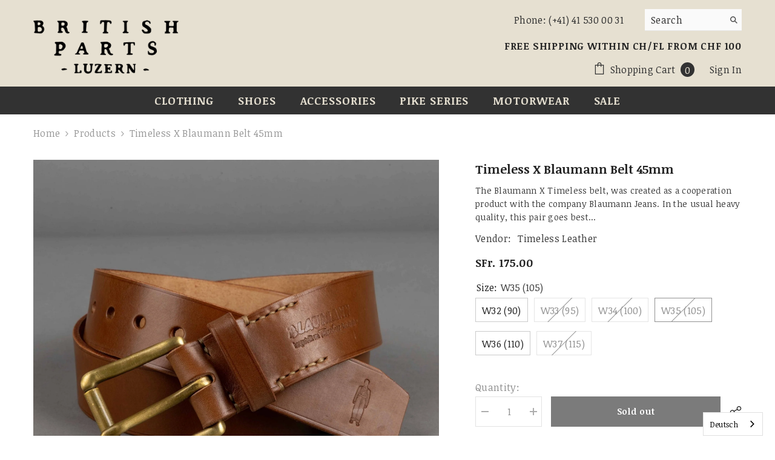

--- FILE ---
content_type: text/html; charset=utf-8
request_url: https://britishpartsluzern.ch/en/products/timeless-x-blaumann-gurtel-45mm?variant=37347486793888
body_size: 67721
content:
<!doctype html><html class="no-js" lang="en">
    <head>
	
        <meta charset="utf-8">
        <meta http-equiv="X-UA-Compatible" content="IE=edge">
        <meta name="viewport" content="width=device-width,initial-scale=1">
        <meta name="theme-color" content="">
        <link rel="canonical" href="https://britishpartsluzern.ch/en/products/timeless-x-blaumann-gurtel-45mm">
        <link rel="canonical" href="https://britishpartsluzern.ch/en/products/timeless-x-blaumann-gurtel-45mm" canonical-shop-url="https://britishpartsluzern.ch/"><link rel="shortcut icon" href="//britishpartsluzern.ch/cdn/shop/files/favicon16_32x32.png?v=1613774203" type="image/png"><link rel="preconnect" href="https://cdn.shopify.com" crossorigin>
        <title>Timeless X Blaumann Belt 45mm  &ndash; British Parts Luzern</title><meta name="description" content="The Blaumann X Timeless belt, was created as a cooperation product with the company Blaumann Jeans. In the usual heavy quality, this pair goes best with the heavy jeans that Blaumann makes in Germany. Handcrafted leather belt The Timeless factory in Bonn uses the finest leather and belt buckles to create handmade leath">

<meta property="og:site_name" content="British Parts Luzern">
<meta property="og:url" content="https://britishpartsluzern.ch/en/products/timeless-x-blaumann-gurtel-45mm">
<meta property="og:title" content="Timeless X Blaumann Belt 45mm">
<meta property="og:type" content="product">
<meta property="og:description" content="The Blaumann X Timeless belt, was created as a cooperation product with the company Blaumann Jeans. In the usual heavy quality, this pair goes best with the heavy jeans that Blaumann makes in Germany. Handcrafted leather belt The Timeless factory in Bonn uses the finest leather and belt buckles to create handmade leath"><meta property="og:image" content="http://britishpartsluzern.ch/cdn/shop/files/timeless-leathertimeless-x-blaumann-gurtel-45mmgurtelbritish-parts-luzern-908211.jpg?v=1732473938">
  <meta property="og:image:secure_url" content="https://britishpartsluzern.ch/cdn/shop/files/timeless-leathertimeless-x-blaumann-gurtel-45mmgurtelbritish-parts-luzern-908211.jpg?v=1732473938">
  <meta property="og:image:width" content="2048">
  <meta property="og:image:height" content="2048"><meta property="og:price:amount" content="175.00">
  <meta property="og:price:currency" content="CHF"><meta name="twitter:card" content="summary_large_image">
<meta name="twitter:title" content="Timeless X Blaumann Belt 45mm">
<meta name="twitter:description" content="The Blaumann X Timeless belt, was created as a cooperation product with the company Blaumann Jeans. In the usual heavy quality, this pair goes best with the heavy jeans that Blaumann makes in Germany. Handcrafted leather belt The Timeless factory in Bonn uses the finest leather and belt buckles to create handmade leath">

        <script>window.performance && window.performance.mark && window.performance.mark('shopify.content_for_header.start');</script><meta name="google-site-verification" content="pQxGAOBkE18a0bcRwMnnl6FtYSpDxbzeKtobO_1X-CQ">
<meta name="facebook-domain-verification" content="4ihv1hckw5r82n1oxxoek67hm4hm7p">
<meta name="facebook-domain-verification" content="mgd1lkffd9q87779absmdnqdhgvul6">
<meta id="shopify-digital-wallet" name="shopify-digital-wallet" content="/32865747084/digital_wallets/dialog">
<meta name="shopify-checkout-api-token" content="fe76a5e69601b71712c140d271c715d2">
<meta id="in-context-paypal-metadata" data-shop-id="32865747084" data-venmo-supported="false" data-environment="production" data-locale="en_US" data-paypal-v4="true" data-currency="CHF">
<link rel="alternate" hreflang="x-default" href="https://britishpartsluzern.ch/products/timeless-x-blaumann-gurtel-45mm">
<link rel="alternate" hreflang="de" href="https://britishpartsluzern.ch/products/timeless-x-blaumann-gurtel-45mm">
<link rel="alternate" hreflang="en" href="https://britishpartsluzern.ch/en/products/timeless-x-blaumann-gurtel-45mm">
<link rel="alternate" type="application/json+oembed" href="https://britishpartsluzern.ch/en/products/timeless-x-blaumann-gurtel-45mm.oembed">
<script async="async" src="/checkouts/internal/preloads.js?locale=en-CH"></script>
<link rel="preconnect" href="https://shop.app" crossorigin="anonymous">
<script async="async" src="https://shop.app/checkouts/internal/preloads.js?locale=en-CH&shop_id=32865747084" crossorigin="anonymous"></script>
<script id="apple-pay-shop-capabilities" type="application/json">{"shopId":32865747084,"countryCode":"CH","currencyCode":"CHF","merchantCapabilities":["supports3DS"],"merchantId":"gid:\/\/shopify\/Shop\/32865747084","merchantName":"British Parts Luzern","requiredBillingContactFields":["postalAddress","email","phone"],"requiredShippingContactFields":["postalAddress","email","phone"],"shippingType":"shipping","supportedNetworks":["visa","masterCard","amex"],"total":{"type":"pending","label":"British Parts Luzern","amount":"1.00"},"shopifyPaymentsEnabled":true,"supportsSubscriptions":true}</script>
<script id="shopify-features" type="application/json">{"accessToken":"fe76a5e69601b71712c140d271c715d2","betas":["rich-media-storefront-analytics"],"domain":"britishpartsluzern.ch","predictiveSearch":true,"shopId":32865747084,"locale":"en"}</script>
<script>var Shopify = Shopify || {};
Shopify.shop = "british-parts-luzern.myshopify.com";
Shopify.locale = "en";
Shopify.currency = {"active":"CHF","rate":"1.0"};
Shopify.country = "CH";
Shopify.theme = {"name":"Ella-6-5-4-theme-source","id":138011803876,"schema_name":"Ella","schema_version":"6.5.4","theme_store_id":null,"role":"main"};
Shopify.theme.handle = "null";
Shopify.theme.style = {"id":null,"handle":null};
Shopify.cdnHost = "britishpartsluzern.ch/cdn";
Shopify.routes = Shopify.routes || {};
Shopify.routes.root = "/en/";</script>
<script type="module">!function(o){(o.Shopify=o.Shopify||{}).modules=!0}(window);</script>
<script>!function(o){function n(){var o=[];function n(){o.push(Array.prototype.slice.apply(arguments))}return n.q=o,n}var t=o.Shopify=o.Shopify||{};t.loadFeatures=n(),t.autoloadFeatures=n()}(window);</script>
<script>
  window.ShopifyPay = window.ShopifyPay || {};
  window.ShopifyPay.apiHost = "shop.app\/pay";
  window.ShopifyPay.redirectState = null;
</script>
<script id="shop-js-analytics" type="application/json">{"pageType":"product"}</script>
<script defer="defer" async type="module" src="//britishpartsluzern.ch/cdn/shopifycloud/shop-js/modules/v2/client.init-shop-cart-sync_C5BV16lS.en.esm.js"></script>
<script defer="defer" async type="module" src="//britishpartsluzern.ch/cdn/shopifycloud/shop-js/modules/v2/chunk.common_CygWptCX.esm.js"></script>
<script type="module">
  await import("//britishpartsluzern.ch/cdn/shopifycloud/shop-js/modules/v2/client.init-shop-cart-sync_C5BV16lS.en.esm.js");
await import("//britishpartsluzern.ch/cdn/shopifycloud/shop-js/modules/v2/chunk.common_CygWptCX.esm.js");

  window.Shopify.SignInWithShop?.initShopCartSync?.({"fedCMEnabled":true,"windoidEnabled":true});

</script>
<script>
  window.Shopify = window.Shopify || {};
  if (!window.Shopify.featureAssets) window.Shopify.featureAssets = {};
  window.Shopify.featureAssets['shop-js'] = {"shop-cart-sync":["modules/v2/client.shop-cart-sync_ZFArdW7E.en.esm.js","modules/v2/chunk.common_CygWptCX.esm.js"],"init-fed-cm":["modules/v2/client.init-fed-cm_CmiC4vf6.en.esm.js","modules/v2/chunk.common_CygWptCX.esm.js"],"shop-button":["modules/v2/client.shop-button_tlx5R9nI.en.esm.js","modules/v2/chunk.common_CygWptCX.esm.js"],"shop-cash-offers":["modules/v2/client.shop-cash-offers_DOA2yAJr.en.esm.js","modules/v2/chunk.common_CygWptCX.esm.js","modules/v2/chunk.modal_D71HUcav.esm.js"],"init-windoid":["modules/v2/client.init-windoid_sURxWdc1.en.esm.js","modules/v2/chunk.common_CygWptCX.esm.js"],"shop-toast-manager":["modules/v2/client.shop-toast-manager_ClPi3nE9.en.esm.js","modules/v2/chunk.common_CygWptCX.esm.js"],"init-shop-email-lookup-coordinator":["modules/v2/client.init-shop-email-lookup-coordinator_B8hsDcYM.en.esm.js","modules/v2/chunk.common_CygWptCX.esm.js"],"init-shop-cart-sync":["modules/v2/client.init-shop-cart-sync_C5BV16lS.en.esm.js","modules/v2/chunk.common_CygWptCX.esm.js"],"avatar":["modules/v2/client.avatar_BTnouDA3.en.esm.js"],"pay-button":["modules/v2/client.pay-button_FdsNuTd3.en.esm.js","modules/v2/chunk.common_CygWptCX.esm.js"],"init-customer-accounts":["modules/v2/client.init-customer-accounts_DxDtT_ad.en.esm.js","modules/v2/client.shop-login-button_C5VAVYt1.en.esm.js","modules/v2/chunk.common_CygWptCX.esm.js","modules/v2/chunk.modal_D71HUcav.esm.js"],"init-shop-for-new-customer-accounts":["modules/v2/client.init-shop-for-new-customer-accounts_ChsxoAhi.en.esm.js","modules/v2/client.shop-login-button_C5VAVYt1.en.esm.js","modules/v2/chunk.common_CygWptCX.esm.js","modules/v2/chunk.modal_D71HUcav.esm.js"],"shop-login-button":["modules/v2/client.shop-login-button_C5VAVYt1.en.esm.js","modules/v2/chunk.common_CygWptCX.esm.js","modules/v2/chunk.modal_D71HUcav.esm.js"],"init-customer-accounts-sign-up":["modules/v2/client.init-customer-accounts-sign-up_CPSyQ0Tj.en.esm.js","modules/v2/client.shop-login-button_C5VAVYt1.en.esm.js","modules/v2/chunk.common_CygWptCX.esm.js","modules/v2/chunk.modal_D71HUcav.esm.js"],"shop-follow-button":["modules/v2/client.shop-follow-button_Cva4Ekp9.en.esm.js","modules/v2/chunk.common_CygWptCX.esm.js","modules/v2/chunk.modal_D71HUcav.esm.js"],"checkout-modal":["modules/v2/client.checkout-modal_BPM8l0SH.en.esm.js","modules/v2/chunk.common_CygWptCX.esm.js","modules/v2/chunk.modal_D71HUcav.esm.js"],"lead-capture":["modules/v2/client.lead-capture_Bi8yE_yS.en.esm.js","modules/v2/chunk.common_CygWptCX.esm.js","modules/v2/chunk.modal_D71HUcav.esm.js"],"shop-login":["modules/v2/client.shop-login_D6lNrXab.en.esm.js","modules/v2/chunk.common_CygWptCX.esm.js","modules/v2/chunk.modal_D71HUcav.esm.js"],"payment-terms":["modules/v2/client.payment-terms_CZxnsJam.en.esm.js","modules/v2/chunk.common_CygWptCX.esm.js","modules/v2/chunk.modal_D71HUcav.esm.js"]};
</script>
<script>(function() {
  var isLoaded = false;
  function asyncLoad() {
    if (isLoaded) return;
    isLoaded = true;
    var urls = ["https:\/\/cdn.grw.reputon.com\/assets\/widget.js?shop=british-parts-luzern.myshopify.com","https:\/\/storage.nfcube.com\/instafeed-7083f85133dc1989ba9cb0aa7db6207d.js?shop=british-parts-luzern.myshopify.com","https:\/\/cdn.weglot.com\/weglot_script_tag.js?shop=british-parts-luzern.myshopify.com"];
    for (var i = 0; i < urls.length; i++) {
      var s = document.createElement('script');
      s.type = 'text/javascript';
      s.async = true;
      s.src = urls[i];
      var x = document.getElementsByTagName('script')[0];
      x.parentNode.insertBefore(s, x);
    }
  };
  if(window.attachEvent) {
    window.attachEvent('onload', asyncLoad);
  } else {
    window.addEventListener('load', asyncLoad, false);
  }
})();</script>
<script id="__st">var __st={"a":32865747084,"offset":3600,"reqid":"a176855a-100d-47d3-97c9-9f222861a1b6-1768723922","pageurl":"britishpartsluzern.ch\/en\/products\/timeless-x-blaumann-gurtel-45mm?variant=37347486793888","u":"c2f8c87f49d7","p":"product","rtyp":"product","rid":5901566673056};</script>
<script>window.ShopifyPaypalV4VisibilityTracking = true;</script>
<script id="captcha-bootstrap">!function(){'use strict';const t='contact',e='account',n='new_comment',o=[[t,t],['blogs',n],['comments',n],[t,'customer']],c=[[e,'customer_login'],[e,'guest_login'],[e,'recover_customer_password'],[e,'create_customer']],r=t=>t.map((([t,e])=>`form[action*='/${t}']:not([data-nocaptcha='true']) input[name='form_type'][value='${e}']`)).join(','),a=t=>()=>t?[...document.querySelectorAll(t)].map((t=>t.form)):[];function s(){const t=[...o],e=r(t);return a(e)}const i='password',u='form_key',d=['recaptcha-v3-token','g-recaptcha-response','h-captcha-response',i],f=()=>{try{return window.sessionStorage}catch{return}},m='__shopify_v',_=t=>t.elements[u];function p(t,e,n=!1){try{const o=window.sessionStorage,c=JSON.parse(o.getItem(e)),{data:r}=function(t){const{data:e,action:n}=t;return t[m]||n?{data:e,action:n}:{data:t,action:n}}(c);for(const[e,n]of Object.entries(r))t.elements[e]&&(t.elements[e].value=n);n&&o.removeItem(e)}catch(o){console.error('form repopulation failed',{error:o})}}const l='form_type',E='cptcha';function T(t){t.dataset[E]=!0}const w=window,h=w.document,L='Shopify',v='ce_forms',y='captcha';let A=!1;((t,e)=>{const n=(g='f06e6c50-85a8-45c8-87d0-21a2b65856fe',I='https://cdn.shopify.com/shopifycloud/storefront-forms-hcaptcha/ce_storefront_forms_captcha_hcaptcha.v1.5.2.iife.js',D={infoText:'Protected by hCaptcha',privacyText:'Privacy',termsText:'Terms'},(t,e,n)=>{const o=w[L][v],c=o.bindForm;if(c)return c(t,g,e,D).then(n);var r;o.q.push([[t,g,e,D],n]),r=I,A||(h.body.append(Object.assign(h.createElement('script'),{id:'captcha-provider',async:!0,src:r})),A=!0)});var g,I,D;w[L]=w[L]||{},w[L][v]=w[L][v]||{},w[L][v].q=[],w[L][y]=w[L][y]||{},w[L][y].protect=function(t,e){n(t,void 0,e),T(t)},Object.freeze(w[L][y]),function(t,e,n,w,h,L){const[v,y,A,g]=function(t,e,n){const i=e?o:[],u=t?c:[],d=[...i,...u],f=r(d),m=r(i),_=r(d.filter((([t,e])=>n.includes(e))));return[a(f),a(m),a(_),s()]}(w,h,L),I=t=>{const e=t.target;return e instanceof HTMLFormElement?e:e&&e.form},D=t=>v().includes(t);t.addEventListener('submit',(t=>{const e=I(t);if(!e)return;const n=D(e)&&!e.dataset.hcaptchaBound&&!e.dataset.recaptchaBound,o=_(e),c=g().includes(e)&&(!o||!o.value);(n||c)&&t.preventDefault(),c&&!n&&(function(t){try{if(!f())return;!function(t){const e=f();if(!e)return;const n=_(t);if(!n)return;const o=n.value;o&&e.removeItem(o)}(t);const e=Array.from(Array(32),(()=>Math.random().toString(36)[2])).join('');!function(t,e){_(t)||t.append(Object.assign(document.createElement('input'),{type:'hidden',name:u})),t.elements[u].value=e}(t,e),function(t,e){const n=f();if(!n)return;const o=[...t.querySelectorAll(`input[type='${i}']`)].map((({name:t})=>t)),c=[...d,...o],r={};for(const[a,s]of new FormData(t).entries())c.includes(a)||(r[a]=s);n.setItem(e,JSON.stringify({[m]:1,action:t.action,data:r}))}(t,e)}catch(e){console.error('failed to persist form',e)}}(e),e.submit())}));const S=(t,e)=>{t&&!t.dataset[E]&&(n(t,e.some((e=>e===t))),T(t))};for(const o of['focusin','change'])t.addEventListener(o,(t=>{const e=I(t);D(e)&&S(e,y())}));const B=e.get('form_key'),M=e.get(l),P=B&&M;t.addEventListener('DOMContentLoaded',(()=>{const t=y();if(P)for(const e of t)e.elements[l].value===M&&p(e,B);[...new Set([...A(),...v().filter((t=>'true'===t.dataset.shopifyCaptcha))])].forEach((e=>S(e,t)))}))}(h,new URLSearchParams(w.location.search),n,t,e,['guest_login'])})(!0,!0)}();</script>
<script integrity="sha256-4kQ18oKyAcykRKYeNunJcIwy7WH5gtpwJnB7kiuLZ1E=" data-source-attribution="shopify.loadfeatures" defer="defer" src="//britishpartsluzern.ch/cdn/shopifycloud/storefront/assets/storefront/load_feature-a0a9edcb.js" crossorigin="anonymous"></script>
<script crossorigin="anonymous" defer="defer" src="//britishpartsluzern.ch/cdn/shopifycloud/storefront/assets/shopify_pay/storefront-65b4c6d7.js?v=20250812"></script>
<script data-source-attribution="shopify.dynamic_checkout.dynamic.init">var Shopify=Shopify||{};Shopify.PaymentButton=Shopify.PaymentButton||{isStorefrontPortableWallets:!0,init:function(){window.Shopify.PaymentButton.init=function(){};var t=document.createElement("script");t.src="https://britishpartsluzern.ch/cdn/shopifycloud/portable-wallets/latest/portable-wallets.en.js",t.type="module",document.head.appendChild(t)}};
</script>
<script data-source-attribution="shopify.dynamic_checkout.buyer_consent">
  function portableWalletsHideBuyerConsent(e){var t=document.getElementById("shopify-buyer-consent"),n=document.getElementById("shopify-subscription-policy-button");t&&n&&(t.classList.add("hidden"),t.setAttribute("aria-hidden","true"),n.removeEventListener("click",e))}function portableWalletsShowBuyerConsent(e){var t=document.getElementById("shopify-buyer-consent"),n=document.getElementById("shopify-subscription-policy-button");t&&n&&(t.classList.remove("hidden"),t.removeAttribute("aria-hidden"),n.addEventListener("click",e))}window.Shopify?.PaymentButton&&(window.Shopify.PaymentButton.hideBuyerConsent=portableWalletsHideBuyerConsent,window.Shopify.PaymentButton.showBuyerConsent=portableWalletsShowBuyerConsent);
</script>
<script data-source-attribution="shopify.dynamic_checkout.cart.bootstrap">document.addEventListener("DOMContentLoaded",(function(){function t(){return document.querySelector("shopify-accelerated-checkout-cart, shopify-accelerated-checkout")}if(t())Shopify.PaymentButton.init();else{new MutationObserver((function(e,n){t()&&(Shopify.PaymentButton.init(),n.disconnect())})).observe(document.body,{childList:!0,subtree:!0})}}));
</script>
<link id="shopify-accelerated-checkout-styles" rel="stylesheet" media="screen" href="https://britishpartsluzern.ch/cdn/shopifycloud/portable-wallets/latest/accelerated-checkout-backwards-compat.css" crossorigin="anonymous">
<style id="shopify-accelerated-checkout-cart">
        #shopify-buyer-consent {
  margin-top: 1em;
  display: inline-block;
  width: 100%;
}

#shopify-buyer-consent.hidden {
  display: none;
}

#shopify-subscription-policy-button {
  background: none;
  border: none;
  padding: 0;
  text-decoration: underline;
  font-size: inherit;
  cursor: pointer;
}

#shopify-subscription-policy-button::before {
  box-shadow: none;
}

      </style>
<script id="sections-script" data-sections="header-navigation-plain,header-mobile" defer="defer" src="//britishpartsluzern.ch/cdn/shop/t/18/compiled_assets/scripts.js?v=6883"></script>
<script>window.performance && window.performance.mark && window.performance.mark('shopify.content_for_header.end');</script>
        <style>@import url('https://fonts.googleapis.com/css?family=Noticia+Text:300,300i,400,400i,500,500i,600,600i,700,700i,800,800i&display=swap');
                :root {
        --font-family-1: Noticia Text;
        --font-family-2: Noticia Text;

        /* Settings Body */--font-body-family: Noticia Text;--font-body-size: 16px;--font-body-weight: 500;--body-line-height: 22px;--body-letter-spacing: .02em;

        /* Settings Heading */--font-heading-family: Noticia Text;--font-heading-size: 18px;--font-heading-weight: 700;--font-heading-style: normal;--heading-line-height: 24px;--heading-letter-spacing: .05em;--heading-text-transform: none;--heading-border-height: 2px;

        /* Menu Lv1 */--font-menu-lv1-family: Noticia Text;--font-menu-lv1-size: 18px;--font-menu-lv1-weight: 700;--menu-lv1-line-height: 22px;--menu-lv1-letter-spacing: .05em;--menu-lv1-text-transform: uppercase;

        /* Menu Lv2 */--font-menu-lv2-family: Noticia Text;--font-menu-lv2-size: 14px;--font-menu-lv2-weight: 400;--menu-lv2-line-height: 22px;--menu-lv2-letter-spacing: .02em;--menu-lv2-text-transform: capitalize;

        /* Menu Lv3 */--font-menu-lv3-family: Noticia Text;--font-menu-lv3-size: 12px;--font-menu-lv3-weight: 400;--menu-lv3-line-height: 22px;--menu-lv3-letter-spacing: .02em;--menu-lv3-text-transform: capitalize;

        /* Mega Menu Lv2 */--font-mega-menu-lv2-family: Noticia Text;--font-mega-menu-lv2-size: 14px;--font-mega-menu-lv2-weight: 600;--font-mega-menu-lv2-style: normal;--mega-menu-lv2-line-height: 22px;--mega-menu-lv2-letter-spacing: .02em;--mega-menu-lv2-text-transform: uppercase;

        /* Mega Menu Lv3 */--font-mega-menu-lv3-family: Noticia Text;--font-mega-menu-lv3-size: 15px;--font-mega-menu-lv3-weight: 400;--mega-menu-lv3-line-height: 22px;--mega-menu-lv3-letter-spacing: .02em;--mega-menu-lv3-text-transform: capitalize;

        /* Product Card Title */--product-title-font: Noticia Text;--product-title-font-size : 16px;--product-title-font-weight : 400;--product-title-line-height: 22px;--product-title-letter-spacing: .02em;--product-title-line-text : 2;--product-title-text-transform : none;--product-title-margin-bottom: 10px;

        /* Product Card Vendor */--product-vendor-font: Noticia Text;--product-vendor-font-size : 12px;--product-vendor-font-weight : 400;--product-vendor-font-style : normal;--product-vendor-line-height: 22px;--product-vendor-letter-spacing: .02em;--product-vendor-text-transform : none;--product-vendor-margin-bottom: 0px;--product-vendor-margin-top: 0px;

        /* Product Card Price */--product-price-font: Noticia Text;--product-price-font-size : 16px;--product-price-font-weight : 600;--product-price-line-height: 22px;--product-price-letter-spacing: .02em;--product-price-margin-top: 0px;--product-price-margin-bottom: 13px;

        /* Product Card Badge */--badge-font: Noticia Text;--badge-font-size : 12px;--badge-font-weight : 400;--badge-text-transform : none;--badge-letter-spacing: .02em;--badge-line-height: 20px;--badge-border-radius: 0px;--badge-padding-top: 0px;--badge-padding-bottom: 0px;--badge-padding-left-right: 8px;--badge-postion-top: 0px;--badge-postion-left-right: 0px;

        /* Product Quickview */
        --product-quickview-font-size : 12px; --product-quickview-line-height: 23px; --product-quickview-border-radius: 1px; --product-quickview-padding-top: 0px; --product-quickview-padding-bottom: 0px; --product-quickview-padding-left-right: 7px; --product-quickview-sold-out-product: #e95144;--product-quickview-box-shadow: none;/* Blog Card Tile */--blog-title-font: Noticia Text;--blog-title-font-size : 20px; --blog-title-font-weight : 700; --blog-title-line-height: 29px; --blog-title-letter-spacing: .09em; --blog-title-text-transform : none;

        /* Blog Card Info (Date, Author) */--blog-info-font: Noticia Text;--blog-info-font-size : 14px; --blog-info-font-weight : 400; --blog-info-line-height: 20px; --blog-info-letter-spacing: .02em; --blog-info-text-transform : none;

        /* Button 1 */--btn-1-font-family: Noticia Text;--btn-1-font-size: 14px; --btn-1-font-weight: 700; --btn-1-text-transform: none; --btn-1-line-height: 22px; --btn-1-letter-spacing: .05em; --btn-1-text-align: center; --btn-1-border-radius: 0px; --btn-1-border-width: 1px; --btn-1-border-style: solid; --btn-1-padding-top: 10px; --btn-1-padding-bottom: 10px; --btn-1-horizontal-length: 0px; --btn-1-vertical-length: 0px; --btn-1-blur-radius: 0px; --btn-1-spread: 0px;
        --btn-1-all-bg-opacity-hover: rgba(0, 0, 0, 0.5);--btn-1-inset: ;/* Button 2 */--btn-2-font-family: Noticia Text;--btn-2-font-size: 18px; --btn-2-font-weight: 700; --btn-2-text-transform: none; --btn-2-line-height: 23px; --btn-2-letter-spacing: .05em; --btn-2-text-align: right; --btn-2-border-radius: 6px; --btn-2-border-width: 1px; --btn-2-border-style: solid; --btn-2-padding-top: 20px; --btn-2-padding-bottom: 20px; --btn-2-horizontal-length: 4px; --btn-2-vertical-length: 4px; --btn-2-blur-radius: 7px; --btn-2-spread: 0px;
        --btn-2-all-bg-opacity: rgba(25, 145, 226, 0.5);--btn-2-all-bg-opacity-hover: rgba(0, 0, 0, 0.5);--btn-2-inset: ;/* Button 3 */--btn-3-font-family: Noticia Text;--btn-3-font-size: 14px; --btn-3-font-weight: 700; --btn-3-text-transform: none; --btn-3-line-height: 22px; --btn-3-letter-spacing: .05em; --btn-3-text-align: center; --btn-3-border-radius: 0px; --btn-3-border-width: 1px; --btn-3-border-style: solid; --btn-3-padding-top: 10px; --btn-3-padding-bottom: 10px; --btn-3-horizontal-length: 0px; --btn-3-vertical-length: 0px; --btn-3-blur-radius: 0px; --btn-3-spread: 0px;
        --btn-3-all-bg-opacity: rgba(0, 0, 0, 0.1);--btn-3-all-bg-opacity-hover: rgba(0, 0, 0, 0.1);--btn-3-inset: ;/* Footer Heading */--footer-heading-font-family: Noticia Text;--footer-heading-font-size : 15px; --footer-heading-font-weight : 600; --footer-heading-line-height : 22px; --footer-heading-letter-spacing : .05em; --footer-heading-text-transform : uppercase;

        /* Footer Link */--footer-link-font-family: Noticia Text;--footer-link-font-size : 12px; --footer-link-font-weight : ; --footer-link-line-height : 28px; --footer-link-letter-spacing : .02em; --footer-link-text-transform : capitalize;

        /* Page Title */--font-page-title-family: Noticia Text;--font-page-title-size: 20px; --font-page-title-weight: 700; --font-page-title-style: normal; --page-title-line-height: 20px; --page-title-letter-spacing: .05em; --page-title-text-transform: none;

        /* Font Product Tab Title */
        --font-tab-type-1: Noticia Text; --font-tab-type-2: Noticia Text;

        /* Text Size */
        --text-size-font-size : 10px; --text-size-font-weight : 400; --text-size-line-height : 22px; --text-size-letter-spacing : 0; --text-size-text-transform : uppercase; --text-size-color : #787878;

        /* Font Weight */
        --font-weight-normal: 400; --font-weight-medium: 500; --font-weight-semibold: 600; --font-weight-bold: 700; --font-weight-bolder: 800; --font-weight-black: 900;

        /* Radio Button */
        --form-label-checkbox-before-bg: #fff; --form-label-checkbox-before-border: #cecece; --form-label-checkbox-before-bg-checked: #000;

        /* Conatiner */
        --body-custom-width-container: 1920px;

        /* Layout Boxed */
        --color-background-layout-boxed: #f8f8f8;/* Arrow */
        --position-horizontal-slick-arrow: 0;

        /* General Color*/
        --color-text: #232323; --color-text2: #969696; --color-global: #232323; --color-white: #FFFFFF; --color-grey: #868686; --color-black: #202020; --color-base-text-rgb: 35, 35, 35; --color-base-text2-rgb: 150, 150, 150; --color-background: #ffffff; --color-background-rgb: 255, 255, 255; --color-background-overylay: rgba(255, 255, 255, 0.9); --color-base-accent-text: ; --color-base-accent-1: ; --color-base-accent-2: ; --color-link: #232323; --color-link-hover: #232323; --color-error: #D93333; --color-error-bg: #FCEEEE; --color-success: #5A5A5A; --color-success-bg: #DFF0D8; --color-info: #202020; --color-info-bg: #FFF2DD; --color-link-underline: rgba(35, 35, 35, 0.5); --color-breadcrumb: #999999; --colors-breadcrumb-hover: #232323;--colors-breadcrumb-active: #999999; --border-global: #e6e6e6; --bg-global: #fafafa; --bg-planceholder: #fafafa; --color-warning: #fff; --bg-warning: #e0b252; --color-background-10 : #e9e9e9; --color-background-20 : #d3d3d3; --color-background-30 : #bdbdbd; --color-background-50 : #919191; --color-background-global : #919191;

        /* Arrow Color */
        --arrow-color: #323232; --arrow-background-color: #fff; --arrow-border-color: #ccc;--arrow-color-hover: #323232;--arrow-background-color-hover: #f8f8f8;--arrow-border-color-hover: #f8f8f8;--arrow-width: 35px;--arrow-height: 35px;--arrow-size: px;--arrow-size-icon: 17px;--arrow-border-radius: 50%;--arrow-border-width: 1px;--arrow-width-half: -17px;

        /* Pagination Color */
        --pagination-item-color: #3c3c3c; --pagination-item-color-active: #3c3c3c; --pagination-item-bg-color: #fff;--pagination-item-bg-color-active: #fff;--pagination-item-border-color: #fff;--pagination-item-border-color-active: #ffffff;--pagination-arrow-color: #3c3c3c;--pagination-arrow-color-active: #3c3c3c;--pagination-arrow-bg-color: #fff;--pagination-arrow-bg-color-active: #fff;--pagination-arrow-border-color: #fff;--pagination-arrow-border-color-active: #fff;

        /* Dots Color */
        --dots-color: transparent;--dots-border-color: #323232;--dots-color-active: #323232;--dots-border-color-active: #323232;--dots-style2-background-opacity: #00000050;--dots-width: 12px;--dots-height: 12px;

        /* Button Color */
        --btn-1-color: #FFFFFF;--btn-1-bg: #232323;--btn-1-border: #232323;--btn-1-color-hover: #232323;--btn-1-bg-hover: #ffffff;--btn-1-border-hover: #232323;
        --btn-2-color: #232323;--btn-2-bg: #FFFFFF;--btn-2-border: #727272;--btn-2-color-hover: #FFFFFF;--btn-2-bg-hover: #232323;--btn-2-border-hover: #232323;
        --btn-3-color: #FFFFFF;--btn-3-bg: #e9514b;--btn-3-border: #e9514b;--btn-3-color-hover: #ffffff;--btn-3-bg-hover: #e9514b;--btn-3-border-hover: #e9514b;
        --anchor-transition: all ease .3s;--bg-white: #ffffff;--bg-black: #000000;--bg-grey: #808080;--icon: var(--color-text);--text-cart: #3c3c3c;--duration-short: 100ms;--duration-default: 350ms;--duration-long: 500ms;--form-input-bg: #ffffff;--form-input-border: #c7c7c7;--form-input-color: #232323;--form-input-placeholder: #868686;--form-label: #232323;

        --new-badge-color: #232323;--new-badge-bg: #FFFFFF;--sale-badge-color: #ffffff;--sale-badge-bg: #232323;--sold-out-badge-color: #ffffff;--sold-out-badge-bg: #c1c1c1;--custom-badge-color: #ffffff;--custom-badge-bg: #727272;--bundle-badge-color: #ffffff;--bundle-badge-bg: #232323;
        
        --product-title-color : #232323;--product-title-color-hover : #232323;--product-vendor-color : #969696;--product-price-color : #232323;--product-sale-price-color : #232323;--product-compare-price-color : #969696;--product-review-full-color : #000000;--product-review-empty-color : #A4A4A4;

        --product-swatch-border : #cbcbcb;--product-swatch-border-active : #232323;--product-swatch-width : 40px;--product-swatch-height : 40px;--product-swatch-border-radius : 0px;--product-swatch-color-width : 40px;--product-swatch-color-height : 40px;--product-swatch-color-border-radius : 20px;

        --product-wishlist-color : #000000;--product-wishlist-bg : #ffffff;--product-wishlist-border : transparent;--product-wishlist-color-added : #ffffff;--product-wishlist-bg-added : #000000;--product-wishlist-border-added : transparent;--product-compare-color : #000000;--product-compare-bg : #FFFFFF;--product-compare-color-added : #D12442; --product-compare-bg-added : #FFFFFF; --product-hot-stock-text-color : #d62828; --product-quick-view-color : #000000; --product-cart-image-fit : contain; --product-title-variant-font-size: 16px;--product-quick-view-bg : #FFFFFF;--product-quick-view-bg-above-button: rgba(255, 255, 255, 0.7);--product-quick-view-color-hover : #FFFFFF;--product-quick-view-bg-hover : #000000;--product-action-color : #232323;--product-action-bg : #ffffff;--product-action-border : #000000;--product-action-color-hover : #FFFFFF;--product-action-bg-hover : #232323;--product-action-border-hover : #232323;

        /* Multilevel Category Filter */
        --color-label-multiLevel-categories: #232323;--bg-label-multiLevel-categories: #fff;--color-button-multiLevel-categories: #fff;--bg-button-multiLevel-categories: #ff8b21;--border-button-multiLevel-categories: transparent;--hover-color-button-multiLevel-categories: #fff;--hover-bg-button-multiLevel-categories: #ff8b21;--cart-item-bg : #ffffff;--cart-item-border : #e8e8e8;--cart-item-border-width : 1px;--cart-item-border-style : solid;--w-product-swatch-custom: 40px;--h-product-swatch-custom: 40px;--w-product-swatch-custom-mb: 20px;--h-product-swatch-custom-mb: 20px;--font-size-product-swatch-more: 12px;--swatch-border : #cbcbcb;--swatch-border-active : #232323;

        --variant-size: #232323;--variant-size-border: #e7e7e7;--variant-size-bg: #ffffff;--variant-size-hover: #ffffff;--variant-size-border-hover: #232323;--variant-size-bg-hover: #232323;--variant-bg : #ffffff; --variant-color : #232323; --variant-bg-active : #ffffff; --variant-color-active : #232323;

        --fontsize-text-social: 12px;
        --page-content-distance: 64px;--sidebar-content-distance: 40px;--button-transition-ease: cubic-bezier(.25,.46,.45,.94);

        /* Loading Spinner Color */
        --spinner-top-color: #fc0; --spinner-right-color: #4dd4c6; --spinner-bottom-color: #f00; --spinner-left-color: #f6f6f6;

        /* Product Card Marquee */
        --product-marquee-background-color: ;--product-marquee-text-color: #FFFFFF;--product-marquee-text-size: 14px;--product-marquee-text-mobile-size: 14px;--product-marquee-text-weight: 400;--product-marquee-text-transform: none;--product-marquee-text-style: italic;--product-marquee-speed: ; --product-marquee-line-height: calc(var(--product-marquee-text-mobile-size) * 1.5);
    }
</style>
        <link href="//britishpartsluzern.ch/cdn/shop/t/18/assets/base.css?v=21236003374414047351703109051" rel="stylesheet" type="text/css" media="all" />
<link href="//britishpartsluzern.ch/cdn/shop/t/18/assets/fade-up-animation.css?v=148448505227430981271703109056" rel="stylesheet" type="text/css" media="all" />
<link href="//britishpartsluzern.ch/cdn/shop/t/18/assets/animated.css?v=114105602260735988121703109051" rel="stylesheet" type="text/css" media="all" />
<link href="//britishpartsluzern.ch/cdn/shop/t/18/assets/component-card.css?v=165988649090035490751703109052" rel="stylesheet" type="text/css" media="all" />
<link href="//britishpartsluzern.ch/cdn/shop/t/18/assets/component-loading-overlay.css?v=98393919969379515581703109054" rel="stylesheet" type="text/css" media="all" />
<link href="//britishpartsluzern.ch/cdn/shop/t/18/assets/component-loading-banner.css?v=69637437721896006051703109054" rel="stylesheet" type="text/css" media="all" />
<link href="//britishpartsluzern.ch/cdn/shop/t/18/assets/component-quick-cart.css?v=111677929301119732291703109055" rel="stylesheet" type="text/css" media="all" />
<link rel="stylesheet" href="//britishpartsluzern.ch/cdn/shop/t/18/assets/vendor.css?v=164616260963476715651703109059" media="print" onload="this.media='all'">
<noscript><link href="//britishpartsluzern.ch/cdn/shop/t/18/assets/vendor.css?v=164616260963476715651703109059" rel="stylesheet" type="text/css" media="all" /></noscript>



<link href="//britishpartsluzern.ch/cdn/shop/t/18/assets/component-predictive-search.css?v=168678805467445650661703109054" rel="stylesheet" type="text/css" media="all" />
<link rel="stylesheet" href="//britishpartsluzern.ch/cdn/shop/t/18/assets/component-newsletter.css?v=111617043413587308161703109054" media="print" onload="this.media='all'">
<link rel="stylesheet" href="//britishpartsluzern.ch/cdn/shop/t/18/assets/component-slider.css?v=37888473738646685221703109055" media="print" onload="this.media='all'">
<link rel="stylesheet" href="//britishpartsluzern.ch/cdn/shop/t/18/assets/component-list-social.css?v=102044711114163579551703109054" media="print" onload="this.media='all'"><noscript><link href="//britishpartsluzern.ch/cdn/shop/t/18/assets/component-newsletter.css?v=111617043413587308161703109054" rel="stylesheet" type="text/css" media="all" /></noscript>
<noscript><link href="//britishpartsluzern.ch/cdn/shop/t/18/assets/component-slider.css?v=37888473738646685221703109055" rel="stylesheet" type="text/css" media="all" /></noscript>
<noscript><link href="//britishpartsluzern.ch/cdn/shop/t/18/assets/component-list-social.css?v=102044711114163579551703109054" rel="stylesheet" type="text/css" media="all" /></noscript>

<style type="text/css">
	.nav-title-mobile {display: none;}.list-menu--disclosure{display: none;position: absolute;min-width: 100%;width: 22rem;background-color: var(--bg-white);box-shadow: 0 1px 4px 0 rgb(0 0 0 / 15%);padding: 5px 0 5px 20px;opacity: 0;visibility: visible;pointer-events: none;transition: opacity var(--duration-default) ease, transform var(--duration-default) ease;}.list-menu--disclosure-2{margin-left: calc(100% - 15px);z-index: 2;top: -5px;}.list-menu--disclosure:focus {outline: none;}.list-menu--disclosure.localization-selector {max-height: 18rem;overflow: auto;width: 10rem;padding: 0.5rem;}.js menu-drawer > details > summary::before, .js menu-drawer > details[open]:not(.menu-opening) > summary::before {content: '';position: absolute;cursor: default;width: 100%;height: calc(100vh - 100%);height: calc(var(--viewport-height, 100vh) - (var(--header-bottom-position, 100%)));top: 100%;left: 0;background: var(--color-foreground-50);opacity: 0;visibility: hidden;z-index: 2;transition: opacity var(--duration-default) ease,visibility var(--duration-default) ease;}menu-drawer > details[open] > summary::before {visibility: visible;opacity: 1;}.menu-drawer {position: absolute;transform: translateX(-100%);visibility: hidden;z-index: 3;left: 0;top: 100%;width: 100%;max-width: calc(100vw - 4rem);padding: 0;border: 0.1rem solid var(--color-background-10);border-left: 0;border-bottom: 0;background-color: var(--bg-white);overflow-x: hidden;}.js .menu-drawer {height: calc(100vh - 100%);height: calc(var(--viewport-height, 100vh) - (var(--header-bottom-position, 100%)));}.js details[open] > .menu-drawer, .js details[open] > .menu-drawer__submenu {transition: transform var(--duration-default) ease, visibility var(--duration-default) ease;}.no-js details[open] > .menu-drawer, .js details[open].menu-opening > .menu-drawer, details[open].menu-opening > .menu-drawer__submenu {transform: translateX(0);visibility: visible;}@media screen and (min-width: 750px) {.menu-drawer {width: 40rem;}.no-js .menu-drawer {height: auto;}}.menu-drawer__inner-container {position: relative;height: 100%;}.menu-drawer__navigation-container {display: grid;grid-template-rows: 1fr auto;align-content: space-between;overflow-y: auto;height: 100%;}.menu-drawer__navigation {padding: 0 0 5.6rem 0;}.menu-drawer__inner-submenu {height: 100%;overflow-x: hidden;overflow-y: auto;}.no-js .menu-drawer__navigation {padding: 0;}.js .menu-drawer__menu li {width: 100%;border-bottom: 1px solid #e6e6e6;overflow: hidden;}.menu-drawer__menu-item{line-height: var(--body-line-height);letter-spacing: var(--body-letter-spacing);padding: 10px 20px 10px 15px;cursor: pointer;display: flex;align-items: center;justify-content: space-between;}.menu-drawer__menu-item .label{display: inline-block;vertical-align: middle;font-size: calc(var(--font-body-size) - 4px);font-weight: var(--font-weight-normal);letter-spacing: var(--body-letter-spacing);height: 20px;line-height: 20px;margin: 0 0 0 10px;padding: 0 5px;text-transform: uppercase;text-align: center;position: relative;}.menu-drawer__menu-item .label:before{content: "";position: absolute;border: 5px solid transparent;top: 50%;left: -9px;transform: translateY(-50%);}.menu-drawer__menu-item > .icon{width: 24px;height: 24px;margin: 0 10px 0 0;}.menu-drawer__menu-item > .symbol {position: absolute;right: 20px;top: 50%;transform: translateY(-50%);display: flex;align-items: center;justify-content: center;font-size: 0;pointer-events: none;}.menu-drawer__menu-item > .symbol .icon{width: 14px;height: 14px;opacity: .6;}.menu-mobile-icon .menu-drawer__menu-item{justify-content: flex-start;}.no-js .menu-drawer .menu-drawer__menu-item > .symbol {display: none;}.js .menu-drawer__submenu {position: absolute;top: 0;width: 100%;bottom: 0;left: 0;background-color: var(--bg-white);z-index: 1;transform: translateX(100%);visibility: hidden;}.js .menu-drawer__submenu .menu-drawer__submenu {overflow-y: auto;}.menu-drawer__close-button {display: block;width: 100%;padding: 10px 15px;background-color: transparent;border: none;background: #f6f8f9;position: relative;}.menu-drawer__close-button .symbol{position: absolute;top: auto;left: 20px;width: auto;height: 22px;z-index: 10;display: flex;align-items: center;justify-content: center;font-size: 0;pointer-events: none;}.menu-drawer__close-button .icon {display: inline-block;vertical-align: middle;width: 18px;height: 18px;transform: rotate(180deg);}.menu-drawer__close-button .text{max-width: calc(100% - 50px);white-space: nowrap;overflow: hidden;text-overflow: ellipsis;display: inline-block;vertical-align: top;width: 100%;margin: 0 auto;}.no-js .menu-drawer__close-button {display: none;}.menu-drawer__utility-links {padding: 2rem;}.menu-drawer__account {display: inline-flex;align-items: center;text-decoration: none;padding: 1.2rem;margin-left: -1.2rem;font-size: 1.4rem;}.menu-drawer__account .icon-account {height: 2rem;width: 2rem;margin-right: 1rem;}.menu-drawer .list-social {justify-content: flex-start;margin-left: -1.25rem;margin-top: 2rem;}.menu-drawer .list-social:empty {display: none;}.menu-drawer .list-social__link {padding: 1.3rem 1.25rem;}

	/* Style General */
	.d-block{display: block}.d-inline-block{display: inline-block}.d-flex{display: flex}.d-none {display: none}.d-grid{display: grid}.ver-alg-mid {vertical-align: middle}.ver-alg-top{vertical-align: top}
	.flex-jc-start{justify-content:flex-start}.flex-jc-end{justify-content:flex-end}.flex-jc-center{justify-content:center}.flex-jc-between{justify-content:space-between}.flex-jc-stretch{justify-content:stretch}.flex-align-start{align-items: flex-start}.flex-align-center{align-items: center}.flex-align-end{align-items: flex-end}.flex-align-stretch{align-items:stretch}.flex-wrap{flex-wrap: wrap}.flex-nowrap{flex-wrap: nowrap}.fd-row{flex-direction:row}.fd-row-reverse{flex-direction:row-reverse}.fd-column{flex-direction:column}.fd-column-reverse{flex-direction:column-reverse}.fg-0{flex-grow:0}.fs-0{flex-shrink:0}.gap-15{gap:15px}.gap-30{gap:30px}.gap-col-30{column-gap:30px}
	.p-relative{position:relative}.p-absolute{position:absolute}.p-static{position:static}.p-fixed{position:fixed;}
	.zi-1{z-index:1}.zi-2{z-index:2}.zi-3{z-index:3}.zi-5{z-index:5}.zi-6{z-index:6}.zi-7{z-index:7}.zi-9{z-index:9}.zi-10{z-index:10}.zi-99{z-index:99} .zi-100{z-index:100} .zi-101{z-index:101}
	.top-0{top:0}.top-100{top:100%}.top-auto{top:auto}.left-0{left:0}.left-auto{left:auto}.right-0{right:0}.right-auto{right:auto}.bottom-0{bottom:0}
	.middle-y{top:50%;transform:translateY(-50%)}.middle-x{left:50%;transform:translateX(-50%)}
	.opacity-0{opacity:0}.opacity-1{opacity:1}
	.o-hidden{overflow:hidden}.o-visible{overflow:visible}.o-unset{overflow:unset}.o-x-hidden{overflow-x:hidden}.o-y-auto{overflow-y:auto;}
	.pt-0{padding-top:0}.pt-2{padding-top:2px}.pt-5{padding-top:5px}.pt-10{padding-top:10px}.pt-10-imp{padding-top:10px !important}.pt-12{padding-top:12px}.pt-16{padding-top:16px}.pt-20{padding-top:20px}.pt-24{padding-top:24px}.pt-30{padding-top:30px}.pt-32{padding-top:32px}.pt-36{padding-top:36px}.pt-48{padding-top:48px}.pb-0{padding-bottom:0}.pb-5{padding-bottom:5px}.pb-10{padding-bottom:10px}.pb-10-imp{padding-bottom:10px !important}.pb-12{padding-bottom:12px}.pb-15{padding-bottom:15px}.pb-16{padding-bottom:16px}.pb-18{padding-bottom:18px}.pb-20{padding-bottom:20px}.pb-24{padding-bottom:24px}.pb-32{padding-bottom:32px}.pb-40{padding-bottom:40px}.pb-48{padding-bottom:48px}.pb-50{padding-bottom:50px}.pb-80{padding-bottom:80px}.pb-84{padding-bottom:84px}.pr-0{padding-right:0}.pr-5{padding-right: 5px}.pr-10{padding-right:10px}.pr-20{padding-right:20px}.pr-24{padding-right:24px}.pr-30{padding-right:30px}.pr-36{padding-right:36px}.pr-80{padding-right:80px}.pl-0{padding-left:0}.pl-12{padding-left:12px}.pl-20{padding-left:20px}.pl-24{padding-left:24px}.pl-36{padding-left:36px}.pl-48{padding-left:48px}.pl-52{padding-left:52px}.pl-80{padding-left:80px}.p-zero{padding:0}
	.m-lr-auto{margin:0 auto}.m-zero{margin:0}.ml-auto{margin-left:auto}.ml-0{margin-left:0}.ml-5{margin-left:5px}.ml-15{margin-left:15px}.ml-20{margin-left:20px}.ml-30{margin-left:30px}.mr-auto{margin-right:auto}.mr-0{margin-right:0}.mr-5{margin-right:5px}.mr-10{margin-right:10px}.mr-20{margin-right:20px}.mr-30{margin-right:30px}.mt-0{margin-top: 0}.mt-10{margin-top: 10px}.mt-15{margin-top: 15px}.mt-20{margin-top: 20px}.mt-25{margin-top: 25px}.mt-30{margin-top: 30px}.mt-40{margin-top: 40px}.mt-45{margin-top: 45px}.mb-0{margin-bottom: 0}.mb-5{margin-bottom: 5px}.mb-10{margin-bottom: 10px}.mb-15{margin-bottom: 15px}.mb-18{margin-bottom: 18px}.mb-20{margin-bottom: 20px}.mb-30{margin-bottom: 30px}
	.h-0{height:0}.h-100{height:100%}.h-100v{height:100vh}.h-auto{height:auto}.mah-100{max-height:100%}.mih-15{min-height: 15px}.mih-none{min-height: unset}.lih-15{line-height: 15px}
	.w-50pc{width:50%}.w-100{width:100%}.w-100v{width:100vw}.maw-100{max-width:100%}.maw-300{max-width:300px}.maw-480{max-width: 480px}.maw-780{max-width: 780px}.w-auto{width:auto}.minw-auto{min-width: auto}.min-w-100{min-width: 100px}
	.float-l{float:left}.float-r{float:right}
	.b-zero{border:none}.br-50p{border-radius:50%}.br-zero{border-radius:0}.br-2{border-radius:2px}.bg-none{background: none}
	.stroke-w-0{stroke-width: 0px}.stroke-w-1h{stroke-width: 0.5px}.stroke-w-1{stroke-width: 1px}.stroke-w-3{stroke-width: 3px}.stroke-w-5{stroke-width: 5px}.stroke-w-7 {stroke-width: 7px}.stroke-w-10 {stroke-width: 10px}.stroke-w-12 {stroke-width: 12px}.stroke-w-15 {stroke-width: 15px}.stroke-w-20 {stroke-width: 20px}.stroke-w-25 {stroke-width: 25px}.stroke-w-30{stroke-width: 30px}.stroke-w-32 {stroke-width: 32px}.stroke-w-40 {stroke-width: 40px}
	.w-21{width: 21px}.w-23{width: 23px}.w-24{width: 24px}.h-22{height: 22px}.h-23{height: 23px}.h-24{height: 24px}.w-h-16{width: 16px;height: 16px}.w-h-17{width: 17px;height: 17px}.w-h-18 {width: 18px;height: 18px}.w-h-19{width: 19px;height: 19px}.w-h-20 {width: 20px;height: 20px}.w-h-21{width: 21px;height: 21px}.w-h-22 {width: 22px;height: 22px}.w-h-23{width: 23px;height: 23px}.w-h-24 {width: 24px;height: 24px}.w-h-25 {width: 25px;height: 25px}.w-h-26 {width: 26px;height: 26px}.w-h-27 {width: 27px;height: 27px}.w-h-28 {width: 28px;height: 28px}.w-h-29 {width: 29px;height: 29px}.w-h-30 {width: 30px;height: 30px}.w-h-31 {width: 31px;height: 31px}.w-h-32 {width: 32px;height: 32px}.w-h-33 {width: 33px;height: 33px}.w-h-34 {width: 34px;height: 34px}.w-h-35 {width: 35px;height: 35px}.w-h-36 {width: 36px;height: 36px}.w-h-37 {width: 37px;height: 37px}
	.txt-d-none{text-decoration:none}.txt-d-underline{text-decoration:underline}.txt-u-o-1{text-underline-offset: 1px}.txt-u-o-2{text-underline-offset: 2px}.txt-u-o-3{text-underline-offset: 3px}.txt-u-o-4{text-underline-offset: 4px}.txt-u-o-5{text-underline-offset: 5px}.txt-u-o-6{text-underline-offset: 6px}.txt-u-o-8{text-underline-offset: 8px}.txt-u-o-12{text-underline-offset: 12px}.txt-t-up{text-transform:uppercase}.txt-t-cap{text-transform:capitalize}
	.ft-0{font-size: 0}.ft-16{font-size: 16px}.ls-0{letter-spacing: 0}.ls-02{letter-spacing: 0.2em}.ls-05{letter-spacing: 0.5em}.ft-i{font-style: italic}
	.button-effect svg{transition: 0.3s}.button-effect:hover svg{transform: rotate(180deg)}
	.icon-effect:hover svg {transform: scale(1.15)}.icon-effect:hover .icon-search-1 {transform: rotate(-90deg) scale(1.15)}
	.link-effect > span:after {content: "";position: absolute;bottom: -2px;left: 0;height: 1px;width: 100%;transform: scaleX(0);transition: transform var(--duration-default) ease-out;transform-origin: right}
	.link-effect > span:hover:after{transform: scaleX(1);transform-origin: left}
	@media (min-width: 1025px){
		.pl-lg-80{padding-left:80px}.pr-lg-80{padding-right:80px}
	}
</style>
        <script src="//britishpartsluzern.ch/cdn/shop/t/18/assets/vendor.js?v=37601539231953232631703109059" type="text/javascript"></script>
<script src="//britishpartsluzern.ch/cdn/shop/t/18/assets/global.js?v=145473048038443515711703109056" type="text/javascript"></script>
<script src="//britishpartsluzern.ch/cdn/shop/t/18/assets/lazysizes.min.js?v=122719776364282065531703109058" type="text/javascript"></script>
<!-- <script src="//britishpartsluzern.ch/cdn/shop/t/18/assets/menu.js?v=49849284315874639661703109058" type="text/javascript"></script> --><script src="//britishpartsluzern.ch/cdn/shop/t/18/assets/predictive-search.js?v=65687679455101800451703109058" defer="defer"></script><script src="//britishpartsluzern.ch/cdn/shop/t/18/assets/animations.js?v=158770008500952988021703109051" defer="defer"></script>

<script>
    window.lazySizesConfig = window.lazySizesConfig || {};
    lazySizesConfig.loadMode = 1;
    window.lazySizesConfig.init = false;
    lazySizes.init();

    window.rtl_slick = false;
    window.mobile_menu = 'default';
    window.money_format = 'SFr. {{amount}}';
    window.shop_currency = 'CHF';
    window.currencySymbol ="CHF";
    window.show_multiple_currencies = false;
    window.routes = {
        root: '/en',
        cart: '/en/cart',
        cart_add_url: '/en/cart/add',
        cart_change_url: '/en/cart/change',
        cart_update_url: '/en/cart/update',
        collection_all: '/en/collections/all',
        predictive_search_url: '/en/search/suggest',
        search_url: '/en/search'
    }; 
    window.button_load_more = {
        default: `Show more`,
        loading: `Loading...`,
        view_all: `View All Collection`,
        no_more: `No More Product`
    };
    window.after_add_to_cart = {
        type: 'quick_cart',
        message: `is added to your shopping cart.`
    };
    window.variant_image_group_quick_view = false;
    window.quick_view = {
        show: false,
        show_mb: false
    };
    window.quick_shop = {
        show: false,
        see_details: `View Full Details`,
    };
    window.quick_cart = {
        show: true
    };
    window.cartStrings = {
        error: `There was an error while updating your cart. Please try again.`,
        quantityError: `You can only add [quantity] of this item to your cart.`,
        addProductOutQuantity: `You can only add [maxQuantity] of this product to your cart`,
        addProductOutQuantity2: `The quantity of this product is insufficient.`,
        cartErrorMessage: `Translation missing: en.sections.cart.cart_quantity_error_prefix`,
        soldoutText: `sold out`,
        alreadyText: `all`,
    };
    window.variantStrings = {
        addToCart: `Add to cart`,
        addingToCart: `Adding to cart...`,
        addedToCart: `Added to cart`,
        submit: `Submit`,
        soldOut: `Sold out`,
        unavailable: `Unavailable`,
        soldOut_message: `This variant is sold out!`,
        unavailable_message: `This variant is unavailable!`,
        addToCart_message: `You must select at least one products to add!`,
        select: `Select Options`,
        preOrder: `Pre-Order`,
        add: `Add`,
        unavailable_with_option: `[value] (Unavailable)`,
        hide_variants_unavailable: false
    };
    window.inventory_text = {
        hotStock: `Hurry up! only [inventory] left`,
        hotStock2: `Please hurry! Only [inventory] left in stock`,
        warningQuantity: `Maximum quantity: [inventory]`,
        inStock: `In Stock`,
        outOfStock: `Out Of Stock`,
        manyInStock: `Many In Stock`,
        show_options: `Show Variants`,
        hide_options: `Hide Variants`,
        adding : `Adding`,
        thank_you : `Thank You`,
        add_more : `Add More`,
        cart_feedback : `Added`
    };
    
    
        window.notify_me = {
            show: true,
            mail: `example@domain.com`,
            subject: `Notification of availability`,
            label: `Shopify`,
            success: `Thanks! We&#39;ve received your request and will respond shortly when this product / variant becomes available!`,
            error: `Please use a valid email address, such as john@example.com.`,
            button: `Notify me`
        };
    
    
    window.compare = {
        show: false,
        add: `Add To Compare`,
        added: `Added To Compare`,
        message: `You must select at least two products to compare!`
    };
    window.wishlist = {
        show: false,
        add: `Add to wishlist`,
        added: `Added to wishlist`,
        empty: `No product is added to your wishlist`,
        continue_shopping: `Continue Shopping`
    };
    window.pagination = {
        style: 1,
        next: `Next`,
        prev: `Prev`
    }
    window.review = {
        show: false,
        show_quick_view: false
    };
    window.countdown = {
        text: `Limited-Time Offers, End in:`,
        day: `D`,
        hour: `H`,
        min: `M`,
        sec: `S`,
        day_2: `Days`,
        hour_2: `Hours`,
        min_2: `Mins`,
        sec_2: `Secs`,
        days: `Days`,
        hours: `Hours`,
        mins: `Mins`,
        secs: `Secs`,
        d: `d`,
        h: `h`,
        m: `m`,
        s: `s`
    };
    window.customer_view = {
        text: `[number] customers are viewing this product`
    };

    
        window.arrows = {
            icon_next: `<button type="button" class="slick-next" aria-label="Next" role="button"><svg role="img" xmlns="http://www.w3.org/2000/svg" viewBox="0 0 24 24"><path d="M 7.75 1.34375 L 6.25 2.65625 L 14.65625 12 L 6.25 21.34375 L 7.75 22.65625 L 16.75 12.65625 L 17.34375 12 L 16.75 11.34375 Z"></path></svg></button>`,
            icon_prev: `<button type="button" class="slick-prev" aria-label="Previous" role="button"><svg role="img" xmlns="http://www.w3.org/2000/svg" viewBox="0 0 24 24"><path d="M 7.75 1.34375 L 6.25 2.65625 L 14.65625 12 L 6.25 21.34375 L 7.75 22.65625 L 16.75 12.65625 L 17.34375 12 L 16.75 11.34375 Z"></path></svg></button>`
        }
    

    window.dynamic_browser_title = {
        show: false,
        text: 'Come back ⚡'
    };
    
    window.show_more_btn_text = {
        show_more: `Show More`,
        show_less: `Show Less`,
        show_all: `Show All`,
    };

    function getCookie(cname) {
        let name = cname + "=";
        let decodedCookie = decodeURIComponent(document.cookie);
        let ca = decodedCookie.split(';');
        for(let i = 0; i <ca.length; i++) {
          let c = ca[i];
          while (c.charAt(0) == ' ') {
            c = c.substring(1);
          }
          if (c.indexOf(name) == 0) {
            return c.substring(name.length, c.length);
          }
        }
        return "";
    }
    
    const cookieAnnouncemenClosed = getCookie('announcement');
    window.announcementClosed = cookieAnnouncemenClosed === 'closed'
</script>

        <script>document.documentElement.className = document.documentElement.className.replace('no-js', 'js');</script><script type="text/javascript" src="https://cdn.weglot.com/weglot.min.js"></script>
<script>
    Weglot.initialize({
        api_key: 'wg_475ea2f2af0c7cef5cc6f438463ae3772'
    });
</script>
    <!-- BEGIN app block: shopify://apps/pandectes-gdpr/blocks/banner/58c0baa2-6cc1-480c-9ea6-38d6d559556a -->
  
    
      <!-- TCF is active, scripts are loaded above -->
      
      <script>
        
          window.PandectesSettings = {"store":{"id":32865747084,"plan":"basic","theme":"Ella-6-5-4-theme-source","primaryLocale":"de","adminMode":false,"headless":false,"storefrontRootDomain":"","checkoutRootDomain":"","storefrontAccessToken":""},"tsPublished":1749036183,"declaration":{"showPurpose":false,"showProvider":false,"declIntroText":"Wir verwenden Cookies, um die Funktionalität der Website zu optimieren, die Leistung zu analysieren und Ihnen ein personalisiertes Erlebnis zu bieten. Einige Cookies sind für den ordnungsgemäßen Betrieb der Website unerlässlich. Diese Cookies können nicht deaktiviert werden. In diesem Fenster können Sie Ihre Präferenzen für Cookies verwalten.","showDateGenerated":true},"language":{"unpublished":[],"languageMode":"Single","fallbackLanguage":"de","languageDetection":"browser","languagesSupported":[]},"texts":{"managed":{"headerText":{"de":"Wir respektieren deine Privatsphäre"},"consentText":{"de":"Diese Website verwendet Cookies, um Ihnen das beste Erlebnis zu bieten."},"linkText":{"de":"Mehr erfahren"},"imprintText":{"de":"Impressum"},"googleLinkText":{"de":"Googles Datenschutzbestimmungen"},"allowButtonText":{"de":"Annehmen"},"denyButtonText":{"de":"Ablehnen"},"dismissButtonText":{"de":"Okay"},"leaveSiteButtonText":{"de":"Diese Seite verlassen"},"preferencesButtonText":{"de":"Einstellungen"},"cookiePolicyText":{"de":"Cookie-Richtlinie"},"preferencesPopupTitleText":{"de":"Einwilligungseinstellungen verwalten"},"preferencesPopupIntroText":{"de":"Wir verwenden Cookies, um die Funktionalität der Website zu optimieren, die Leistung zu analysieren und Ihnen ein personalisiertes Erlebnis zu bieten. Einige Cookies sind für den ordnungsgemäßen Betrieb der Website unerlässlich. Diese Cookies können nicht deaktiviert werden. In diesem Fenster können Sie Ihre Präferenzen für Cookies verwalten."},"preferencesPopupSaveButtonText":{"de":"Auswahl speichern"},"preferencesPopupCloseButtonText":{"de":"Schließen"},"preferencesPopupAcceptAllButtonText":{"de":"Alles Akzeptieren"},"preferencesPopupRejectAllButtonText":{"de":"Alles ablehnen"},"cookiesDetailsText":{"de":"Cookie-Details"},"preferencesPopupAlwaysAllowedText":{"de":"Immer erlaubt"},"accessSectionParagraphText":{"de":"Sie haben das Recht, jederzeit auf Ihre Daten zuzugreifen."},"accessSectionTitleText":{"de":"Datenübertragbarkeit"},"accessSectionAccountInfoActionText":{"de":"persönliche Daten"},"accessSectionDownloadReportActionText":{"de":"Alle Daten anfordern"},"accessSectionGDPRRequestsActionText":{"de":"Anfragen betroffener Personen"},"accessSectionOrdersRecordsActionText":{"de":"Aufträge"},"rectificationSectionParagraphText":{"de":"Sie haben das Recht, die Aktualisierung Ihrer Daten zu verlangen, wann immer Sie dies für angemessen halten."},"rectificationSectionTitleText":{"de":"Datenberichtigung"},"rectificationCommentPlaceholder":{"de":"Beschreiben Sie, was Sie aktualisieren möchten"},"rectificationCommentValidationError":{"de":"Kommentar ist erforderlich"},"rectificationSectionEditAccountActionText":{"de":"Aktualisierung anfordern"},"erasureSectionTitleText":{"de":"Recht auf Vergessenwerden"},"erasureSectionParagraphText":{"de":"Sie haben das Recht, die Löschung aller Ihrer Daten zu verlangen. Danach können Sie nicht mehr auf Ihr Konto zugreifen."},"erasureSectionRequestDeletionActionText":{"de":"Löschung personenbezogener Daten anfordern"},"consentDate":{"de":"Zustimmungsdatum"},"consentId":{"de":"Einwilligungs-ID"},"consentSectionChangeConsentActionText":{"de":"Einwilligungspräferenz ändern"},"consentSectionConsentedText":{"de":"Sie haben der Cookie-Richtlinie dieser Website zugestimmt am"},"consentSectionNoConsentText":{"de":"Sie haben der Cookie-Richtlinie dieser Website nicht zugestimmt."},"consentSectionTitleText":{"de":"Ihre Cookie-Einwilligung"},"consentStatus":{"de":"Einwilligungspräferenz"},"confirmationFailureMessage":{"de":"Ihre Anfrage wurde nicht bestätigt. Bitte versuchen Sie es erneut und wenn das Problem weiterhin besteht, wenden Sie sich an den Ladenbesitzer, um Hilfe zu erhalten"},"confirmationFailureTitle":{"de":"Ein Problem ist aufgetreten"},"confirmationSuccessMessage":{"de":"Wir werden uns in Kürze zu Ihrem Anliegen bei Ihnen melden."},"confirmationSuccessTitle":{"de":"Ihre Anfrage wurde bestätigt"},"guestsSupportEmailFailureMessage":{"de":"Ihre Anfrage wurde nicht übermittelt. Bitte versuchen Sie es erneut und wenn das Problem weiterhin besteht, wenden Sie sich an den Shop-Inhaber, um Hilfe zu erhalten."},"guestsSupportEmailFailureTitle":{"de":"Ein Problem ist aufgetreten"},"guestsSupportEmailPlaceholder":{"de":"E-Mail-Addresse"},"guestsSupportEmailSuccessMessage":{"de":"Wenn Sie als Kunde dieses Shops registriert sind, erhalten Sie in Kürze eine E-Mail mit Anweisungen zum weiteren Vorgehen."},"guestsSupportEmailSuccessTitle":{"de":"Vielen Dank für die Anfrage"},"guestsSupportEmailValidationError":{"de":"Email ist ungültig"},"guestsSupportInfoText":{"de":"Bitte loggen Sie sich mit Ihrem Kundenkonto ein, um fortzufahren."},"submitButton":{"de":"einreichen"},"submittingButton":{"de":"Senden..."},"cancelButton":{"de":"Abbrechen"},"declIntroText":{"de":"Wir verwenden Cookies, um die Funktionalität der Website zu optimieren, die Leistung zu analysieren und Ihnen ein personalisiertes Erlebnis zu bieten. Einige Cookies sind für den ordnungsgemäßen Betrieb der Website unerlässlich. Diese Cookies können nicht deaktiviert werden. In diesem Fenster können Sie Ihre Präferenzen für Cookies verwalten."},"declName":{"de":"Name"},"declPurpose":{"de":"Zweck"},"declType":{"de":"Typ"},"declRetention":{"de":"Speicherdauer"},"declProvider":{"de":"Anbieter"},"declFirstParty":{"de":"Erstanbieter"},"declThirdParty":{"de":"Drittanbieter"},"declSeconds":{"de":"Sekunden"},"declMinutes":{"de":"Minuten"},"declHours":{"de":"Std."},"declDays":{"de":"Tage"},"declMonths":{"de":"Monate"},"declYears":{"de":"Jahre"},"declSession":{"de":"Sitzung"},"declDomain":{"de":"Domain"},"declPath":{"de":"Weg"}},"categories":{"strictlyNecessaryCookiesTitleText":{"de":"Unbedingt erforderlich"},"strictlyNecessaryCookiesDescriptionText":{"de":"Diese Cookies sind unerlässlich, damit Sie sich auf der Website bewegen und ihre Funktionen nutzen können, z. B. den Zugriff auf sichere Bereiche der Website. Ohne diese Cookies kann die Website nicht richtig funktionieren."},"functionalityCookiesTitleText":{"de":"Funktionale Cookies"},"functionalityCookiesDescriptionText":{"de":"Diese Cookies ermöglichen es der Website, verbesserte Funktionalität und Personalisierung bereitzustellen. Sie können von uns oder von Drittanbietern gesetzt werden, deren Dienste wir auf unseren Seiten hinzugefügt haben. Wenn Sie diese Cookies nicht zulassen, funktionieren einige oder alle dieser Dienste möglicherweise nicht richtig."},"performanceCookiesTitleText":{"de":"Performance-Cookies"},"performanceCookiesDescriptionText":{"de":"Diese Cookies ermöglichen es uns, die Leistung unserer Website zu überwachen und zu verbessern. Sie ermöglichen es uns beispielsweise, Besuche zu zählen, Verkehrsquellen zu identifizieren und zu sehen, welche Teile der Website am beliebtesten sind."},"targetingCookiesTitleText":{"de":"Targeting-Cookies"},"targetingCookiesDescriptionText":{"de":"Diese Cookies können von unseren Werbepartnern über unsere Website gesetzt werden. Sie können von diesen Unternehmen verwendet werden, um ein Profil Ihrer Interessen zu erstellen und Ihnen relevante Werbung auf anderen Websites anzuzeigen. Sie speichern keine direkten personenbezogenen Daten, sondern basieren auf der eindeutigen Identifizierung Ihres Browsers und Ihres Internetgeräts. Wenn Sie diese Cookies nicht zulassen, erleben Sie weniger zielgerichtete Werbung."},"unclassifiedCookiesTitleText":{"de":"Unklassifizierte Cookies"},"unclassifiedCookiesDescriptionText":{"de":"Unklassifizierte Cookies sind Cookies, die wir gerade zusammen mit den Anbietern einzelner Cookies klassifizieren."}},"auto":{}},"library":{"previewMode":false,"fadeInTimeout":0,"defaultBlocked":7,"showLink":true,"showImprintLink":true,"showGoogleLink":false,"enabled":true,"cookie":{"expiryDays":365,"secure":true,"domain":""},"dismissOnScroll":false,"dismissOnWindowClick":false,"dismissOnTimeout":false,"palette":{"popup":{"background":"#FFFFFF","backgroundForCalculations":{"a":1,"b":255,"g":255,"r":255},"text":"#000000"},"button":{"background":"transparent","backgroundForCalculations":{"a":1,"b":255,"g":255,"r":255},"text":"#000000","textForCalculation":{"a":1,"b":0,"g":0,"r":0},"border":"#000000"}},"content":{"href":"https://british-parts-luzern.myshopify.com/policies/privacy-policy","imprintHref":"https://britishpartsluzern.ch/pages/impressum","close":"&#10005;","target":"","logo":""},"window":"<div role=\"dialog\" aria-live=\"polite\" aria-label=\"cookieconsent\" aria-describedby=\"cookieconsent:desc\" id=\"pandectes-banner\" class=\"cc-window-wrapper cc-bottom-left-wrapper\"><div class=\"pd-cookie-banner-window cc-window {{classes}}\"><!--googleoff: all-->{{children}}<!--googleon: all--></div></div>","compliance":{"opt-both":"<div class=\"cc-compliance cc-highlight\">{{deny}}{{allow}}</div>"},"type":"opt-both","layouts":{"basic":"{{messagelink}}{{compliance}}{{close}}"},"position":"bottom-left","theme":"wired","revokable":false,"animateRevokable":false,"revokableReset":false,"revokableLogoUrl":"https://british-parts-luzern.myshopify.com/cdn/shop/files/pandectes-reopen-logo.png","revokablePlacement":"bottom-left","revokableMarginHorizontal":15,"revokableMarginVertical":15,"static":false,"autoAttach":true,"hasTransition":true,"blacklistPage":[""],"elements":{"close":"<button aria-label=\"close\" type=\"button\" tabindex=\"0\" class=\"cc-close\">{{close}}</button>","dismiss":"<button type=\"button\" tabindex=\"0\" class=\"cc-btn cc-btn-decision cc-dismiss\">{{dismiss}}</button>","allow":"<button type=\"button\" tabindex=\"0\" class=\"cc-btn cc-btn-decision cc-allow\">{{allow}}</button>","deny":"<button type=\"button\" tabindex=\"0\" class=\"cc-btn cc-btn-decision cc-deny\">{{deny}}</button>","preferences":"<button tabindex=\"0\" type=\"button\" class=\"cc-btn cc-settings\" onclick=\"Pandectes.fn.openPreferences()\">{{preferences}}</button>"}},"geolocation":{"brOnly":false,"caOnly":false,"chOnly":false,"euOnly":false,"jpOnly":false,"thOnly":false,"canadaOnly":false,"globalVisibility":true},"dsr":{"guestsSupport":false,"accessSectionDownloadReportAuto":false},"banner":{"resetTs":1702476470,"extraCss":"        .cc-banner-logo {max-width: 24em!important;}    @media(min-width: 768px) {.cc-window.cc-floating{max-width: 24em!important;width: 24em!important;}}    .cc-message, .pd-cookie-banner-window .cc-header, .cc-logo {text-align: left}    .cc-window-wrapper{z-index: 2147483647;}    .cc-window{z-index: 2147483647;font-family: inherit;}    .pd-cookie-banner-window .cc-header{font-family: inherit;}    .pd-cp-ui{font-family: inherit; background-color: #FFFFFF;color:#000000;}    button.pd-cp-btn, a.pd-cp-btn{}    input + .pd-cp-preferences-slider{background-color: rgba(0, 0, 0, 0.3)}    .pd-cp-scrolling-section::-webkit-scrollbar{background-color: rgba(0, 0, 0, 0.3)}    input:checked + .pd-cp-preferences-slider{background-color: rgba(0, 0, 0, 1)}    .pd-cp-scrolling-section::-webkit-scrollbar-thumb {background-color: rgba(0, 0, 0, 1)}    .pd-cp-ui-close{color:#000000;}    .pd-cp-preferences-slider:before{background-color: #FFFFFF}    .pd-cp-title:before {border-color: #000000!important}    .pd-cp-preferences-slider{background-color:#000000}    .pd-cp-toggle{color:#000000!important}    @media(max-width:699px) {.pd-cp-ui-close-top svg {fill: #000000}}    .pd-cp-toggle:hover,.pd-cp-toggle:visited,.pd-cp-toggle:active{color:#000000!important}    .pd-cookie-banner-window {box-shadow: 0 0 18px rgb(0 0 0 / 20%);}  ","customJavascript":{},"showPoweredBy":false,"logoHeight":40,"hybridStrict":false,"cookiesBlockedByDefault":"7","isActive":true,"implicitSavePreferences":false,"cookieIcon":false,"blockBots":false,"showCookiesDetails":true,"hasTransition":true,"blockingPage":false,"showOnlyLandingPage":false,"leaveSiteUrl":"https://www.google.com","linkRespectStoreLang":false},"cookies":{"0":[{"name":"secure_customer_sig","type":"http","domain":"britishpartsluzern.ch","path":"/","provider":"Shopify","firstParty":true,"retention":"1 year(s)","expires":1,"unit":"declYears","purpose":{"de":"Wird im Zusammenhang mit dem Kundenlogin verwendet."}},{"name":"keep_alive","type":"http","domain":"britishpartsluzern.ch","path":"/","provider":"Shopify","firstParty":true,"retention":"30 minute(s)","expires":30,"unit":"declMinutes","purpose":{"de":"Wird im Zusammenhang mit der Käuferlokalisierung verwendet."}},{"name":"localization","type":"http","domain":"britishpartsluzern.ch","path":"/","provider":"Shopify","firstParty":true,"retention":"1 year(s)","expires":1,"unit":"declYears","purpose":{"de":"Lokalisierung von Shopify-Shops"}},{"name":"cart_currency","type":"http","domain":"britishpartsluzern.ch","path":"/","provider":"Shopify","firstParty":true,"retention":"2 ","expires":2,"unit":"declSession","purpose":{"de":"Das Cookie ist für die sichere Checkout- und Zahlungsfunktion auf der Website erforderlich. Diese Funktion wird von shopify.com bereitgestellt."}},{"name":"_cmp_a","type":"http","domain":".britishpartsluzern.ch","path":"/","provider":"Shopify","firstParty":true,"retention":"1 day(s)","expires":1,"unit":"declDays","purpose":{"de":"Wird zum Verwalten der Datenschutzeinstellungen des Kunden verwendet."}},{"name":"shopify_pay_redirect","type":"http","domain":"britishpartsluzern.ch","path":"/","provider":"Shopify","firstParty":true,"retention":"1 hour(s)","expires":1,"unit":"declHours","purpose":{"de":"Das Cookie ist für die sichere Checkout- und Zahlungsfunktion auf der Website erforderlich. Diese Funktion wird von shopify.com bereitgestellt."}},{"name":"_pandectes_gdpr","type":"http","domain":".britishpartsluzern.ch","path":"/","provider":"Pandectes","firstParty":true,"retention":"1 year(s)","expires":1,"unit":"declYears","purpose":{"de":"Wird für die Funktionalität des Cookies-Zustimmungsbanners verwendet."}},{"name":"_secure_session_id","type":"http","domain":"britishpartsluzern.ch","path":"/","provider":"Shopify","firstParty":true,"retention":"1 month(s)","expires":1,"unit":"declMonths","purpose":{"de":"Wird in Verbindung mit der Navigation durch eine Storefront verwendet."}},{"name":"cookietest","type":"http","domain":"britishpartsluzern.ch","path":"/","provider":"Shopify","firstParty":true,"retention":"Session","expires":1,"unit":"declSeconds","purpose":{"de":"Used to ensure our systems are working correctly."}}],"1":[{"name":"_pinterest_ct_ua","type":"http","domain":".ct.pinterest.com","path":"/","provider":"Pinterest","firstParty":false,"retention":"1 year(s)","expires":1,"unit":"declYears","purpose":{"de":"Wird verwendet, um Aktionen seitenübergreifend zu gruppieren."}},{"name":"VISITOR_INFO1_LIVE","type":"http","domain":".youtube.com","path":"/","provider":"Google","firstParty":false,"retention":"6 month(s)","expires":6,"unit":"declMonths","purpose":{"de":"Ein von YouTube gesetztes Cookie, das Ihre Bandbreite misst, um festzustellen, ob Sie die neue Player-Oberfläche oder die alte erhalten."}}],"2":[{"name":"_shopify_s","type":"http","domain":".britishpartsluzern.ch","path":"/","provider":"Shopify","firstParty":true,"retention":"30 minute(s)","expires":30,"unit":"declMinutes","purpose":{"de":"Shopify-Analysen."}},{"name":"_orig_referrer","type":"http","domain":".britishpartsluzern.ch","path":"/","provider":"Shopify","firstParty":true,"retention":"2 ","expires":2,"unit":"declSession","purpose":{"de":"Verfolgt Zielseiten."}},{"name":"_shopify_y","type":"http","domain":".britishpartsluzern.ch","path":"/","provider":"Shopify","firstParty":true,"retention":"1 year(s)","expires":1,"unit":"declYears","purpose":{"de":"Shopify-Analysen."}},{"name":"_shopify_sa_p","type":"http","domain":".britishpartsluzern.ch","path":"/","provider":"Shopify","firstParty":true,"retention":"30 minute(s)","expires":30,"unit":"declMinutes","purpose":{"de":"Shopify-Analysen in Bezug auf Marketing und Empfehlungen."}},{"name":"_gid","type":"http","domain":".britishpartsluzern.ch","path":"/","provider":"Google","firstParty":true,"retention":"1 day(s)","expires":1,"unit":"declDays","purpose":{"de":"Cookie wird von Google Analytics platziert, um Seitenaufrufe zu zählen und zu verfolgen."}},{"name":"_gat","type":"http","domain":".britishpartsluzern.ch","path":"/","provider":"Google","firstParty":true,"retention":"1 minute(s)","expires":1,"unit":"declMinutes","purpose":{"de":"Cookie wird von Google Analytics platziert, um Anfragen von Bots zu filtern."}},{"name":"_landing_page","type":"http","domain":".britishpartsluzern.ch","path":"/","provider":"Shopify","firstParty":true,"retention":"2 ","expires":2,"unit":"declSession","purpose":{"de":"Verfolgt Zielseiten."}},{"name":"_shopify_sa_t","type":"http","domain":".britishpartsluzern.ch","path":"/","provider":"Shopify","firstParty":true,"retention":"30 minute(s)","expires":30,"unit":"declMinutes","purpose":{"de":"Shopify-Analysen in Bezug auf Marketing und Empfehlungen."}},{"name":"_ga","type":"http","domain":".britishpartsluzern.ch","path":"/","provider":"Google","firstParty":true,"retention":"1 year(s)","expires":1,"unit":"declYears","purpose":{"de":"Cookie wird von Google Analytics mit unbekannter Funktionalität gesetzt"}},{"name":"_shopify_d","type":"http","domain":"ch","path":"/","provider":"Shopify","firstParty":false,"retention":"Session","expires":1,"unit":"declSeconds","purpose":{"de":"Shopify-Analysen."}},{"name":"_shopify_d","type":"http","domain":"britishpartsluzern.ch","path":"/","provider":"Shopify","firstParty":true,"retention":"Session","expires":1,"unit":"declSeconds","purpose":{"de":"Shopify-Analysen."}},{"name":"_ga_2HSKL2D7BP","type":"http","domain":".britishpartsluzern.ch","path":"/","provider":"Google","firstParty":true,"retention":"1 year(s)","expires":1,"unit":"declYears","purpose":{"de":""}},{"name":"_ga_9PRBEFLFV8","type":"http","domain":".britishpartsluzern.ch","path":"/","provider":"Google","firstParty":true,"retention":"1 year(s)","expires":1,"unit":"declYears","purpose":{"de":""}}],"4":[{"name":"_pin_unauth","type":"http","domain":".britishpartsluzern.ch","path":"/","provider":"Pinterest","firstParty":true,"retention":"1 year(s)","expires":1,"unit":"declYears","purpose":{"de":"Wird verwendet, um Aktionen für Benutzer zu gruppieren, die von Pinterest nicht identifiziert werden können."}},{"name":"_fbp","type":"http","domain":".britishpartsluzern.ch","path":"/","provider":"Facebook","firstParty":true,"retention":"3 month(s)","expires":3,"unit":"declMonths","purpose":{"de":"Cookie wird von Facebook platziert, um Besuche auf Websites zu verfolgen."}},{"name":"test_cookie","type":"http","domain":".doubleclick.net","path":"/","provider":"Google","firstParty":false,"retention":"15 minute(s)","expires":15,"unit":"declMinutes","purpose":{"de":"Um die Aktionen der Besucher zu messen, nachdem sie sich durch eine Anzeige geklickt haben. Verfällt nach jedem Besuch."}},{"name":"_gcl_au","type":"http","domain":".britishpartsluzern.ch","path":"/","provider":"Google","firstParty":true,"retention":"3 month(s)","expires":3,"unit":"declMonths","purpose":{"de":"Cookie wird von Google Tag Manager platziert, um Conversions zu verfolgen."}},{"name":"wpm-domain-test","type":"http","domain":"ch","path":"/","provider":"Shopify","firstParty":false,"retention":"Session","expires":1,"unit":"declSeconds","purpose":{"de":"Wird verwendet, um die Speicherung von Parametern zu Produkten, die dem Warenkorb hinzugefügt wurden, oder zur Zahlungswährung zu testen"}},{"name":"wpm-domain-test","type":"http","domain":"britishpartsluzern.ch","path":"/","provider":"Shopify","firstParty":true,"retention":"Session","expires":1,"unit":"declSeconds","purpose":{"de":"Wird verwendet, um die Speicherung von Parametern zu Produkten, die dem Warenkorb hinzugefügt wurden, oder zur Zahlungswährung zu testen"}},{"name":"IDE","type":"http","domain":".doubleclick.net","path":"/","provider":"Google","firstParty":false,"retention":"1 year(s)","expires":1,"unit":"declYears","purpose":{"de":"Um die Aktionen der Besucher zu messen, nachdem sie sich durch eine Anzeige geklickt haben. Verfällt nach 1 Jahr."}},{"name":"YSC","type":"http","domain":".youtube.com","path":"/","provider":"Google","firstParty":false,"retention":"Session","expires":-54,"unit":"declYears","purpose":{"de":"Registriert eine eindeutige ID, um Statistiken darüber zu führen, welche Videos von YouTube der Benutzer gesehen hat."}}],"8":[{"name":"ar_debug","type":"http","domain":".pinterest.com","path":"/","provider":"Unknown","firstParty":false,"retention":"1 year(s)","expires":1,"unit":"declYears","purpose":{"de":""}}]},"blocker":{"isActive":false,"googleConsentMode":{"id":"","analyticsId":"","isActive":false,"adStorageCategory":4,"analyticsStorageCategory":2,"personalizationStorageCategory":1,"functionalityStorageCategory":1,"customEvent":true,"securityStorageCategory":0,"redactData":true,"urlPassthrough":false},"facebookPixel":{"id":"","isActive":false,"ldu":false},"microsoft":{},"rakuten":{"isActive":false,"cmp":false,"ccpa":false},"gpcIsActive":false,"defaultBlocked":7,"patterns":{"whiteList":[],"blackList":{"1":[],"2":[],"4":[],"8":[]},"iframesWhiteList":[],"iframesBlackList":{"1":[],"2":[],"4":[],"8":[]},"beaconsWhiteList":[],"beaconsBlackList":{"1":[],"2":[],"4":[],"8":[]}}}};
        
        window.addEventListener('DOMContentLoaded', function(){
          const script = document.createElement('script');
          
            script.src = "https://cdn.shopify.com/extensions/019bd005-1071-7566-a990-dd9df4dd4365/gdpr-228/assets/pandectes-core.js";
          
          script.defer = true;
          document.body.appendChild(script);
        })
      </script>
    
  


<!-- END app block --><!-- BEGIN app block: shopify://apps/klaviyo-email-marketing-sms/blocks/klaviyo-onsite-embed/2632fe16-c075-4321-a88b-50b567f42507 -->












  <script async src="https://static.klaviyo.com/onsite/js/UtnBKd/klaviyo.js?company_id=UtnBKd"></script>
  <script>!function(){if(!window.klaviyo){window._klOnsite=window._klOnsite||[];try{window.klaviyo=new Proxy({},{get:function(n,i){return"push"===i?function(){var n;(n=window._klOnsite).push.apply(n,arguments)}:function(){for(var n=arguments.length,o=new Array(n),w=0;w<n;w++)o[w]=arguments[w];var t="function"==typeof o[o.length-1]?o.pop():void 0,e=new Promise((function(n){window._klOnsite.push([i].concat(o,[function(i){t&&t(i),n(i)}]))}));return e}}})}catch(n){window.klaviyo=window.klaviyo||[],window.klaviyo.push=function(){var n;(n=window._klOnsite).push.apply(n,arguments)}}}}();</script>

  
    <script id="viewed_product">
      if (item == null) {
        var _learnq = _learnq || [];

        var MetafieldReviews = null
        var MetafieldYotpoRating = null
        var MetafieldYotpoCount = null
        var MetafieldLooxRating = null
        var MetafieldLooxCount = null
        var okendoProduct = null
        var okendoProductReviewCount = null
        var okendoProductReviewAverageValue = null
        try {
          // The following fields are used for Customer Hub recently viewed in order to add reviews.
          // This information is not part of __kla_viewed. Instead, it is part of __kla_viewed_reviewed_items
          MetafieldReviews = {};
          MetafieldYotpoRating = null
          MetafieldYotpoCount = null
          MetafieldLooxRating = null
          MetafieldLooxCount = null

          okendoProduct = null
          // If the okendo metafield is not legacy, it will error, which then requires the new json formatted data
          if (okendoProduct && 'error' in okendoProduct) {
            okendoProduct = null
          }
          okendoProductReviewCount = okendoProduct ? okendoProduct.reviewCount : null
          okendoProductReviewAverageValue = okendoProduct ? okendoProduct.reviewAverageValue : null
        } catch (error) {
          console.error('Error in Klaviyo onsite reviews tracking:', error);
        }

        var item = {
          Name: "Timeless X Blaumann Belt 45mm",
          ProductID: 5901566673056,
          Categories: ["Accessories","Belts","Belts \u0026 Suspenders","Newest Products","Timeless Leather"],
          ImageURL: "https://britishpartsluzern.ch/cdn/shop/files/timeless-leathertimeless-x-blaumann-gurtel-45mmgurtelbritish-parts-luzern-908211_grande.jpg?v=1732473938",
          URL: "https://britishpartsluzern.ch/en/products/timeless-x-blaumann-gurtel-45mm",
          Brand: "Timeless Leather",
          Price: "SFr. 175.00",
          Value: "175.00",
          CompareAtPrice: "SFr. 0.00"
        };
        _learnq.push(['track', 'Viewed Product', item]);
        _learnq.push(['trackViewedItem', {
          Title: item.Name,
          ItemId: item.ProductID,
          Categories: item.Categories,
          ImageUrl: item.ImageURL,
          Url: item.URL,
          Metadata: {
            Brand: item.Brand,
            Price: item.Price,
            Value: item.Value,
            CompareAtPrice: item.CompareAtPrice
          },
          metafields:{
            reviews: MetafieldReviews,
            yotpo:{
              rating: MetafieldYotpoRating,
              count: MetafieldYotpoCount,
            },
            loox:{
              rating: MetafieldLooxRating,
              count: MetafieldLooxCount,
            },
            okendo: {
              rating: okendoProductReviewAverageValue,
              count: okendoProductReviewCount,
            }
          }
        }]);
      }
    </script>
  




  <script>
    window.klaviyoReviewsProductDesignMode = false
  </script>







<!-- END app block --><!-- BEGIN app block: shopify://apps/weglot-translate-your-store/blocks/weglot/3097482a-fafe-42ff-bc33-ea19e35c4a20 -->
  <link rel="alternate" hreflang="de" href="https://britishpartsluzern.ch/en/products/timeless-x-blaumann-gurtel-45mm" />






  
    

    
    
    
      <link rel="alternate" hreflang="en" href="https://en.britishpartsluzern.ch/en/products/timeless-x-blaumann-gurtel-45mm" />
    
  
    

    
    
    
      <link rel="alternate" hreflang="fr" href="https://fr.britishpartsluzern.ch/en/products/timeless-x-blaumann-gurtel-45mm" />
    
  


<!--Start Weglot Script-->
<script src="https://cdn.weglot.com/weglot.min.js?api_key=wg_475ea2f2af0c7cef5cc6f438463ae3772" async></script>
<!--End Weglot Script-->

<!-- END app block --><script src="https://cdn.shopify.com/extensions/019bc1b8-bc6d-7732-9cb2-bdfba33fe5e9/shopify-cli-149/assets/reputon-google-compact-widget.js" type="text/javascript" defer="defer"></script>
<link href="https://monorail-edge.shopifysvc.com" rel="dns-prefetch">
<script>(function(){if ("sendBeacon" in navigator && "performance" in window) {try {var session_token_from_headers = performance.getEntriesByType('navigation')[0].serverTiming.find(x => x.name == '_s').description;} catch {var session_token_from_headers = undefined;}var session_cookie_matches = document.cookie.match(/_shopify_s=([^;]*)/);var session_token_from_cookie = session_cookie_matches && session_cookie_matches.length === 2 ? session_cookie_matches[1] : "";var session_token = session_token_from_headers || session_token_from_cookie || "";function handle_abandonment_event(e) {var entries = performance.getEntries().filter(function(entry) {return /monorail-edge.shopifysvc.com/.test(entry.name);});if (!window.abandonment_tracked && entries.length === 0) {window.abandonment_tracked = true;var currentMs = Date.now();var navigation_start = performance.timing.navigationStart;var payload = {shop_id: 32865747084,url: window.location.href,navigation_start,duration: currentMs - navigation_start,session_token,page_type: "product"};window.navigator.sendBeacon("https://monorail-edge.shopifysvc.com/v1/produce", JSON.stringify({schema_id: "online_store_buyer_site_abandonment/1.1",payload: payload,metadata: {event_created_at_ms: currentMs,event_sent_at_ms: currentMs}}));}}window.addEventListener('pagehide', handle_abandonment_event);}}());</script>
<script id="web-pixels-manager-setup">(function e(e,d,r,n,o){if(void 0===o&&(o={}),!Boolean(null===(a=null===(i=window.Shopify)||void 0===i?void 0:i.analytics)||void 0===a?void 0:a.replayQueue)){var i,a;window.Shopify=window.Shopify||{};var t=window.Shopify;t.analytics=t.analytics||{};var s=t.analytics;s.replayQueue=[],s.publish=function(e,d,r){return s.replayQueue.push([e,d,r]),!0};try{self.performance.mark("wpm:start")}catch(e){}var l=function(){var e={modern:/Edge?\/(1{2}[4-9]|1[2-9]\d|[2-9]\d{2}|\d{4,})\.\d+(\.\d+|)|Firefox\/(1{2}[4-9]|1[2-9]\d|[2-9]\d{2}|\d{4,})\.\d+(\.\d+|)|Chrom(ium|e)\/(9{2}|\d{3,})\.\d+(\.\d+|)|(Maci|X1{2}).+ Version\/(15\.\d+|(1[6-9]|[2-9]\d|\d{3,})\.\d+)([,.]\d+|)( \(\w+\)|)( Mobile\/\w+|) Safari\/|Chrome.+OPR\/(9{2}|\d{3,})\.\d+\.\d+|(CPU[ +]OS|iPhone[ +]OS|CPU[ +]iPhone|CPU IPhone OS|CPU iPad OS)[ +]+(15[._]\d+|(1[6-9]|[2-9]\d|\d{3,})[._]\d+)([._]\d+|)|Android:?[ /-](13[3-9]|1[4-9]\d|[2-9]\d{2}|\d{4,})(\.\d+|)(\.\d+|)|Android.+Firefox\/(13[5-9]|1[4-9]\d|[2-9]\d{2}|\d{4,})\.\d+(\.\d+|)|Android.+Chrom(ium|e)\/(13[3-9]|1[4-9]\d|[2-9]\d{2}|\d{4,})\.\d+(\.\d+|)|SamsungBrowser\/([2-9]\d|\d{3,})\.\d+/,legacy:/Edge?\/(1[6-9]|[2-9]\d|\d{3,})\.\d+(\.\d+|)|Firefox\/(5[4-9]|[6-9]\d|\d{3,})\.\d+(\.\d+|)|Chrom(ium|e)\/(5[1-9]|[6-9]\d|\d{3,})\.\d+(\.\d+|)([\d.]+$|.*Safari\/(?![\d.]+ Edge\/[\d.]+$))|(Maci|X1{2}).+ Version\/(10\.\d+|(1[1-9]|[2-9]\d|\d{3,})\.\d+)([,.]\d+|)( \(\w+\)|)( Mobile\/\w+|) Safari\/|Chrome.+OPR\/(3[89]|[4-9]\d|\d{3,})\.\d+\.\d+|(CPU[ +]OS|iPhone[ +]OS|CPU[ +]iPhone|CPU IPhone OS|CPU iPad OS)[ +]+(10[._]\d+|(1[1-9]|[2-9]\d|\d{3,})[._]\d+)([._]\d+|)|Android:?[ /-](13[3-9]|1[4-9]\d|[2-9]\d{2}|\d{4,})(\.\d+|)(\.\d+|)|Mobile Safari.+OPR\/([89]\d|\d{3,})\.\d+\.\d+|Android.+Firefox\/(13[5-9]|1[4-9]\d|[2-9]\d{2}|\d{4,})\.\d+(\.\d+|)|Android.+Chrom(ium|e)\/(13[3-9]|1[4-9]\d|[2-9]\d{2}|\d{4,})\.\d+(\.\d+|)|Android.+(UC? ?Browser|UCWEB|U3)[ /]?(15\.([5-9]|\d{2,})|(1[6-9]|[2-9]\d|\d{3,})\.\d+)\.\d+|SamsungBrowser\/(5\.\d+|([6-9]|\d{2,})\.\d+)|Android.+MQ{2}Browser\/(14(\.(9|\d{2,})|)|(1[5-9]|[2-9]\d|\d{3,})(\.\d+|))(\.\d+|)|K[Aa][Ii]OS\/(3\.\d+|([4-9]|\d{2,})\.\d+)(\.\d+|)/},d=e.modern,r=e.legacy,n=navigator.userAgent;return n.match(d)?"modern":n.match(r)?"legacy":"unknown"}(),u="modern"===l?"modern":"legacy",c=(null!=n?n:{modern:"",legacy:""})[u],f=function(e){return[e.baseUrl,"/wpm","/b",e.hashVersion,"modern"===e.buildTarget?"m":"l",".js"].join("")}({baseUrl:d,hashVersion:r,buildTarget:u}),m=function(e){var d=e.version,r=e.bundleTarget,n=e.surface,o=e.pageUrl,i=e.monorailEndpoint;return{emit:function(e){var a=e.status,t=e.errorMsg,s=(new Date).getTime(),l=JSON.stringify({metadata:{event_sent_at_ms:s},events:[{schema_id:"web_pixels_manager_load/3.1",payload:{version:d,bundle_target:r,page_url:o,status:a,surface:n,error_msg:t},metadata:{event_created_at_ms:s}}]});if(!i)return console&&console.warn&&console.warn("[Web Pixels Manager] No Monorail endpoint provided, skipping logging."),!1;try{return self.navigator.sendBeacon.bind(self.navigator)(i,l)}catch(e){}var u=new XMLHttpRequest;try{return u.open("POST",i,!0),u.setRequestHeader("Content-Type","text/plain"),u.send(l),!0}catch(e){return console&&console.warn&&console.warn("[Web Pixels Manager] Got an unhandled error while logging to Monorail."),!1}}}}({version:r,bundleTarget:l,surface:e.surface,pageUrl:self.location.href,monorailEndpoint:e.monorailEndpoint});try{o.browserTarget=l,function(e){var d=e.src,r=e.async,n=void 0===r||r,o=e.onload,i=e.onerror,a=e.sri,t=e.scriptDataAttributes,s=void 0===t?{}:t,l=document.createElement("script"),u=document.querySelector("head"),c=document.querySelector("body");if(l.async=n,l.src=d,a&&(l.integrity=a,l.crossOrigin="anonymous"),s)for(var f in s)if(Object.prototype.hasOwnProperty.call(s,f))try{l.dataset[f]=s[f]}catch(e){}if(o&&l.addEventListener("load",o),i&&l.addEventListener("error",i),u)u.appendChild(l);else{if(!c)throw new Error("Did not find a head or body element to append the script");c.appendChild(l)}}({src:f,async:!0,onload:function(){if(!function(){var e,d;return Boolean(null===(d=null===(e=window.Shopify)||void 0===e?void 0:e.analytics)||void 0===d?void 0:d.initialized)}()){var d=window.webPixelsManager.init(e)||void 0;if(d){var r=window.Shopify.analytics;r.replayQueue.forEach((function(e){var r=e[0],n=e[1],o=e[2];d.publishCustomEvent(r,n,o)})),r.replayQueue=[],r.publish=d.publishCustomEvent,r.visitor=d.visitor,r.initialized=!0}}},onerror:function(){return m.emit({status:"failed",errorMsg:"".concat(f," has failed to load")})},sri:function(e){var d=/^sha384-[A-Za-z0-9+/=]+$/;return"string"==typeof e&&d.test(e)}(c)?c:"",scriptDataAttributes:o}),m.emit({status:"loading"})}catch(e){m.emit({status:"failed",errorMsg:(null==e?void 0:e.message)||"Unknown error"})}}})({shopId: 32865747084,storefrontBaseUrl: "https://britishpartsluzern.ch",extensionsBaseUrl: "https://extensions.shopifycdn.com/cdn/shopifycloud/web-pixels-manager",monorailEndpoint: "https://monorail-edge.shopifysvc.com/unstable/produce_batch",surface: "storefront-renderer",enabledBetaFlags: ["2dca8a86"],webPixelsConfigList: [{"id":"2482372991","configuration":"{\"accountID\":\"UtnBKd\",\"webPixelConfig\":\"eyJlbmFibGVBZGRlZFRvQ2FydEV2ZW50cyI6IHRydWV9\"}","eventPayloadVersion":"v1","runtimeContext":"STRICT","scriptVersion":"524f6c1ee37bacdca7657a665bdca589","type":"APP","apiClientId":123074,"privacyPurposes":["ANALYTICS","MARKETING"],"dataSharingAdjustments":{"protectedCustomerApprovalScopes":["read_customer_address","read_customer_email","read_customer_name","read_customer_personal_data","read_customer_phone"]}},{"id":"864190847","configuration":"{\"config\":\"{\\\"pixel_id\\\":\\\"G-2HSKL2D7BP\\\",\\\"target_country\\\":\\\"CH\\\",\\\"gtag_events\\\":[{\\\"type\\\":\\\"search\\\",\\\"action_label\\\":[\\\"G-2HSKL2D7BP\\\",\\\"AW-630050546\\\/8eOiCLSJy98BEPKdt6wC\\\"]},{\\\"type\\\":\\\"begin_checkout\\\",\\\"action_label\\\":[\\\"G-2HSKL2D7BP\\\",\\\"AW-630050546\\\/Kn6jCLGJy98BEPKdt6wC\\\"]},{\\\"type\\\":\\\"view_item\\\",\\\"action_label\\\":[\\\"G-2HSKL2D7BP\\\",\\\"AW-630050546\\\/TT_qCKuJy98BEPKdt6wC\\\",\\\"MC-9PRBEFLFV8\\\"]},{\\\"type\\\":\\\"purchase\\\",\\\"action_label\\\":[\\\"G-2HSKL2D7BP\\\",\\\"AW-630050546\\\/UXCACKiJy98BEPKdt6wC\\\",\\\"MC-9PRBEFLFV8\\\"]},{\\\"type\\\":\\\"page_view\\\",\\\"action_label\\\":[\\\"G-2HSKL2D7BP\\\",\\\"AW-630050546\\\/_ivACKWJy98BEPKdt6wC\\\",\\\"MC-9PRBEFLFV8\\\"]},{\\\"type\\\":\\\"add_payment_info\\\",\\\"action_label\\\":[\\\"G-2HSKL2D7BP\\\",\\\"AW-630050546\\\/NbUYCLeJy98BEPKdt6wC\\\"]},{\\\"type\\\":\\\"add_to_cart\\\",\\\"action_label\\\":[\\\"G-2HSKL2D7BP\\\",\\\"AW-630050546\\\/cVmECK6Jy98BEPKdt6wC\\\"]}],\\\"enable_monitoring_mode\\\":false}\"}","eventPayloadVersion":"v1","runtimeContext":"OPEN","scriptVersion":"b2a88bafab3e21179ed38636efcd8a93","type":"APP","apiClientId":1780363,"privacyPurposes":[],"dataSharingAdjustments":{"protectedCustomerApprovalScopes":["read_customer_address","read_customer_email","read_customer_name","read_customer_personal_data","read_customer_phone"]}},{"id":"211452132","configuration":"{\"pixel_id\":\"1994730207644694\",\"pixel_type\":\"facebook_pixel\"}","eventPayloadVersion":"v1","runtimeContext":"OPEN","scriptVersion":"ca16bc87fe92b6042fbaa3acc2fbdaa6","type":"APP","apiClientId":2329312,"privacyPurposes":["ANALYTICS","MARKETING","SALE_OF_DATA"],"dataSharingAdjustments":{"protectedCustomerApprovalScopes":["read_customer_address","read_customer_email","read_customer_name","read_customer_personal_data","read_customer_phone"]}},{"id":"66191588","configuration":"{\"tagID\":\"2613831969994\"}","eventPayloadVersion":"v1","runtimeContext":"STRICT","scriptVersion":"18031546ee651571ed29edbe71a3550b","type":"APP","apiClientId":3009811,"privacyPurposes":["ANALYTICS","MARKETING","SALE_OF_DATA"],"dataSharingAdjustments":{"protectedCustomerApprovalScopes":["read_customer_address","read_customer_email","read_customer_name","read_customer_personal_data","read_customer_phone"]}},{"id":"164921727","eventPayloadVersion":"v1","runtimeContext":"LAX","scriptVersion":"1","type":"CUSTOM","privacyPurposes":["MARKETING"],"name":"Meta pixel (migrated)"},{"id":"shopify-app-pixel","configuration":"{}","eventPayloadVersion":"v1","runtimeContext":"STRICT","scriptVersion":"0450","apiClientId":"shopify-pixel","type":"APP","privacyPurposes":["ANALYTICS","MARKETING"]},{"id":"shopify-custom-pixel","eventPayloadVersion":"v1","runtimeContext":"LAX","scriptVersion":"0450","apiClientId":"shopify-pixel","type":"CUSTOM","privacyPurposes":["ANALYTICS","MARKETING"]}],isMerchantRequest: false,initData: {"shop":{"name":"British Parts Luzern","paymentSettings":{"currencyCode":"CHF"},"myshopifyDomain":"british-parts-luzern.myshopify.com","countryCode":"CH","storefrontUrl":"https:\/\/britishpartsluzern.ch\/en"},"customer":null,"cart":null,"checkout":null,"productVariants":[{"price":{"amount":175.0,"currencyCode":"CHF"},"product":{"title":"Timeless X Blaumann Belt 45mm","vendor":"Timeless Leather","id":"5901566673056","untranslatedTitle":"Timeless X Blaumann Belt 45mm","url":"\/en\/products\/timeless-x-blaumann-gurtel-45mm","type":"Belt"},"id":"37347486695584","image":{"src":"\/\/britishpartsluzern.ch\/cdn\/shop\/files\/timeless-leathertimeless-x-blaumann-gurtel-45mmgurtelbritish-parts-luzern-908211.jpg?v=1732473938"},"sku":null,"title":"W32 (90)","untranslatedTitle":"W32 (90)"},{"price":{"amount":175.0,"currencyCode":"CHF"},"product":{"title":"Timeless X Blaumann Belt 45mm","vendor":"Timeless Leather","id":"5901566673056","untranslatedTitle":"Timeless X Blaumann Belt 45mm","url":"\/en\/products\/timeless-x-blaumann-gurtel-45mm","type":"Belt"},"id":"37347486728352","image":{"src":"\/\/britishpartsluzern.ch\/cdn\/shop\/files\/timeless-leathertimeless-x-blaumann-gurtel-45mmgurtelbritish-parts-luzern-908211.jpg?v=1732473938"},"sku":null,"title":"W33 (95)","untranslatedTitle":"W33 (95)"},{"price":{"amount":175.0,"currencyCode":"CHF"},"product":{"title":"Timeless X Blaumann Belt 45mm","vendor":"Timeless Leather","id":"5901566673056","untranslatedTitle":"Timeless X Blaumann Belt 45mm","url":"\/en\/products\/timeless-x-blaumann-gurtel-45mm","type":"Belt"},"id":"37347486761120","image":{"src":"\/\/britishpartsluzern.ch\/cdn\/shop\/files\/timeless-leathertimeless-x-blaumann-gurtel-45mmgurtelbritish-parts-luzern-908211.jpg?v=1732473938"},"sku":null,"title":"W34 (100)","untranslatedTitle":"W34 (100)"},{"price":{"amount":175.0,"currencyCode":"CHF"},"product":{"title":"Timeless X Blaumann Belt 45mm","vendor":"Timeless Leather","id":"5901566673056","untranslatedTitle":"Timeless X Blaumann Belt 45mm","url":"\/en\/products\/timeless-x-blaumann-gurtel-45mm","type":"Belt"},"id":"37347486793888","image":{"src":"\/\/britishpartsluzern.ch\/cdn\/shop\/files\/timeless-leathertimeless-x-blaumann-gurtel-45mmgurtelbritish-parts-luzern-908211.jpg?v=1732473938"},"sku":null,"title":"W35 (105)","untranslatedTitle":"W35 (105)"},{"price":{"amount":175.0,"currencyCode":"CHF"},"product":{"title":"Timeless X Blaumann Belt 45mm","vendor":"Timeless Leather","id":"5901566673056","untranslatedTitle":"Timeless X Blaumann Belt 45mm","url":"\/en\/products\/timeless-x-blaumann-gurtel-45mm","type":"Belt"},"id":"37347486826656","image":{"src":"\/\/britishpartsluzern.ch\/cdn\/shop\/files\/timeless-leathertimeless-x-blaumann-gurtel-45mmgurtelbritish-parts-luzern-908211.jpg?v=1732473938"},"sku":null,"title":"W36 (110)","untranslatedTitle":"W36 (110)"},{"price":{"amount":175.0,"currencyCode":"CHF"},"product":{"title":"Timeless X Blaumann Belt 45mm","vendor":"Timeless Leather","id":"5901566673056","untranslatedTitle":"Timeless X Blaumann Belt 45mm","url":"\/en\/products\/timeless-x-blaumann-gurtel-45mm","type":"Belt"},"id":"37347486859424","image":{"src":"\/\/britishpartsluzern.ch\/cdn\/shop\/files\/timeless-leathertimeless-x-blaumann-gurtel-45mmgurtelbritish-parts-luzern-908211.jpg?v=1732473938"},"sku":null,"title":"W37 (115)","untranslatedTitle":"W37 (115)"}],"purchasingCompany":null},},"https://britishpartsluzern.ch/cdn","fcfee988w5aeb613cpc8e4bc33m6693e112",{"modern":"","legacy":""},{"shopId":"32865747084","storefrontBaseUrl":"https:\/\/britishpartsluzern.ch","extensionBaseUrl":"https:\/\/extensions.shopifycdn.com\/cdn\/shopifycloud\/web-pixels-manager","surface":"storefront-renderer","enabledBetaFlags":"[\"2dca8a86\"]","isMerchantRequest":"false","hashVersion":"fcfee988w5aeb613cpc8e4bc33m6693e112","publish":"custom","events":"[[\"page_viewed\",{}],[\"product_viewed\",{\"productVariant\":{\"price\":{\"amount\":175.0,\"currencyCode\":\"CHF\"},\"product\":{\"title\":\"Timeless X Blaumann Belt 45mm\",\"vendor\":\"Timeless Leather\",\"id\":\"5901566673056\",\"untranslatedTitle\":\"Timeless X Blaumann Belt 45mm\",\"url\":\"\/en\/products\/timeless-x-blaumann-gurtel-45mm\",\"type\":\"Belt\"},\"id\":\"37347486793888\",\"image\":{\"src\":\"\/\/britishpartsluzern.ch\/cdn\/shop\/files\/timeless-leathertimeless-x-blaumann-gurtel-45mmgurtelbritish-parts-luzern-908211.jpg?v=1732473938\"},\"sku\":null,\"title\":\"W35 (105)\",\"untranslatedTitle\":\"W35 (105)\"}}]]"});</script><script>
  window.ShopifyAnalytics = window.ShopifyAnalytics || {};
  window.ShopifyAnalytics.meta = window.ShopifyAnalytics.meta || {};
  window.ShopifyAnalytics.meta.currency = 'CHF';
  var meta = {"product":{"id":5901566673056,"gid":"gid:\/\/shopify\/Product\/5901566673056","vendor":"Timeless Leather","type":"Belt","handle":"timeless-x-blaumann-gurtel-45mm","variants":[{"id":37347486695584,"price":17500,"name":"Timeless X Blaumann Belt 45mm - W32 (90)","public_title":"W32 (90)","sku":null},{"id":37347486728352,"price":17500,"name":"Timeless X Blaumann Belt 45mm - W33 (95)","public_title":"W33 (95)","sku":null},{"id":37347486761120,"price":17500,"name":"Timeless X Blaumann Belt 45mm - W34 (100)","public_title":"W34 (100)","sku":null},{"id":37347486793888,"price":17500,"name":"Timeless X Blaumann Belt 45mm - W35 (105)","public_title":"W35 (105)","sku":null},{"id":37347486826656,"price":17500,"name":"Timeless X Blaumann Belt 45mm - W36 (110)","public_title":"W36 (110)","sku":null},{"id":37347486859424,"price":17500,"name":"Timeless X Blaumann Belt 45mm - W37 (115)","public_title":"W37 (115)","sku":null}],"remote":false},"page":{"pageType":"product","resourceType":"product","resourceId":5901566673056,"requestId":"a176855a-100d-47d3-97c9-9f222861a1b6-1768723922"}};
  for (var attr in meta) {
    window.ShopifyAnalytics.meta[attr] = meta[attr];
  }
</script>
<script class="analytics">
  (function () {
    var customDocumentWrite = function(content) {
      var jquery = null;

      if (window.jQuery) {
        jquery = window.jQuery;
      } else if (window.Checkout && window.Checkout.$) {
        jquery = window.Checkout.$;
      }

      if (jquery) {
        jquery('body').append(content);
      }
    };

    var hasLoggedConversion = function(token) {
      if (token) {
        return document.cookie.indexOf('loggedConversion=' + token) !== -1;
      }
      return false;
    }

    var setCookieIfConversion = function(token) {
      if (token) {
        var twoMonthsFromNow = new Date(Date.now());
        twoMonthsFromNow.setMonth(twoMonthsFromNow.getMonth() + 2);

        document.cookie = 'loggedConversion=' + token + '; expires=' + twoMonthsFromNow;
      }
    }

    var trekkie = window.ShopifyAnalytics.lib = window.trekkie = window.trekkie || [];
    if (trekkie.integrations) {
      return;
    }
    trekkie.methods = [
      'identify',
      'page',
      'ready',
      'track',
      'trackForm',
      'trackLink'
    ];
    trekkie.factory = function(method) {
      return function() {
        var args = Array.prototype.slice.call(arguments);
        args.unshift(method);
        trekkie.push(args);
        return trekkie;
      };
    };
    for (var i = 0; i < trekkie.methods.length; i++) {
      var key = trekkie.methods[i];
      trekkie[key] = trekkie.factory(key);
    }
    trekkie.load = function(config) {
      trekkie.config = config || {};
      trekkie.config.initialDocumentCookie = document.cookie;
      var first = document.getElementsByTagName('script')[0];
      var script = document.createElement('script');
      script.type = 'text/javascript';
      script.onerror = function(e) {
        var scriptFallback = document.createElement('script');
        scriptFallback.type = 'text/javascript';
        scriptFallback.onerror = function(error) {
                var Monorail = {
      produce: function produce(monorailDomain, schemaId, payload) {
        var currentMs = new Date().getTime();
        var event = {
          schema_id: schemaId,
          payload: payload,
          metadata: {
            event_created_at_ms: currentMs,
            event_sent_at_ms: currentMs
          }
        };
        return Monorail.sendRequest("https://" + monorailDomain + "/v1/produce", JSON.stringify(event));
      },
      sendRequest: function sendRequest(endpointUrl, payload) {
        // Try the sendBeacon API
        if (window && window.navigator && typeof window.navigator.sendBeacon === 'function' && typeof window.Blob === 'function' && !Monorail.isIos12()) {
          var blobData = new window.Blob([payload], {
            type: 'text/plain'
          });

          if (window.navigator.sendBeacon(endpointUrl, blobData)) {
            return true;
          } // sendBeacon was not successful

        } // XHR beacon

        var xhr = new XMLHttpRequest();

        try {
          xhr.open('POST', endpointUrl);
          xhr.setRequestHeader('Content-Type', 'text/plain');
          xhr.send(payload);
        } catch (e) {
          console.log(e);
        }

        return false;
      },
      isIos12: function isIos12() {
        return window.navigator.userAgent.lastIndexOf('iPhone; CPU iPhone OS 12_') !== -1 || window.navigator.userAgent.lastIndexOf('iPad; CPU OS 12_') !== -1;
      }
    };
    Monorail.produce('monorail-edge.shopifysvc.com',
      'trekkie_storefront_load_errors/1.1',
      {shop_id: 32865747084,
      theme_id: 138011803876,
      app_name: "storefront",
      context_url: window.location.href,
      source_url: "//britishpartsluzern.ch/cdn/s/trekkie.storefront.cd680fe47e6c39ca5d5df5f0a32d569bc48c0f27.min.js"});

        };
        scriptFallback.async = true;
        scriptFallback.src = '//britishpartsluzern.ch/cdn/s/trekkie.storefront.cd680fe47e6c39ca5d5df5f0a32d569bc48c0f27.min.js';
        first.parentNode.insertBefore(scriptFallback, first);
      };
      script.async = true;
      script.src = '//britishpartsluzern.ch/cdn/s/trekkie.storefront.cd680fe47e6c39ca5d5df5f0a32d569bc48c0f27.min.js';
      first.parentNode.insertBefore(script, first);
    };
    trekkie.load(
      {"Trekkie":{"appName":"storefront","development":false,"defaultAttributes":{"shopId":32865747084,"isMerchantRequest":null,"themeId":138011803876,"themeCityHash":"16931301512631063692","contentLanguage":"en","currency":"CHF","eventMetadataId":"590cb1c1-0f41-4276-9bca-da402a4559c6"},"isServerSideCookieWritingEnabled":true,"monorailRegion":"shop_domain","enabledBetaFlags":["65f19447"]},"Session Attribution":{},"S2S":{"facebookCapiEnabled":true,"source":"trekkie-storefront-renderer","apiClientId":580111}}
    );

    var loaded = false;
    trekkie.ready(function() {
      if (loaded) return;
      loaded = true;

      window.ShopifyAnalytics.lib = window.trekkie;

      var originalDocumentWrite = document.write;
      document.write = customDocumentWrite;
      try { window.ShopifyAnalytics.merchantGoogleAnalytics.call(this); } catch(error) {};
      document.write = originalDocumentWrite;

      window.ShopifyAnalytics.lib.page(null,{"pageType":"product","resourceType":"product","resourceId":5901566673056,"requestId":"a176855a-100d-47d3-97c9-9f222861a1b6-1768723922","shopifyEmitted":true});

      var match = window.location.pathname.match(/checkouts\/(.+)\/(thank_you|post_purchase)/)
      var token = match? match[1]: undefined;
      if (!hasLoggedConversion(token)) {
        setCookieIfConversion(token);
        window.ShopifyAnalytics.lib.track("Viewed Product",{"currency":"CHF","variantId":37347486793888,"productId":5901566673056,"productGid":"gid:\/\/shopify\/Product\/5901566673056","name":"Timeless X Blaumann Belt 45mm - W35 (105)","price":"175.00","sku":null,"brand":"Timeless Leather","variant":"W35 (105)","category":"Belt","nonInteraction":true,"remote":false},undefined,undefined,{"shopifyEmitted":true});
      window.ShopifyAnalytics.lib.track("monorail:\/\/trekkie_storefront_viewed_product\/1.1",{"currency":"CHF","variantId":37347486793888,"productId":5901566673056,"productGid":"gid:\/\/shopify\/Product\/5901566673056","name":"Timeless X Blaumann Belt 45mm - W35 (105)","price":"175.00","sku":null,"brand":"Timeless Leather","variant":"W35 (105)","category":"Belt","nonInteraction":true,"remote":false,"referer":"https:\/\/britishpartsluzern.ch\/en\/products\/timeless-x-blaumann-gurtel-45mm?variant=37347486793888"});
      }
    });


        var eventsListenerScript = document.createElement('script');
        eventsListenerScript.async = true;
        eventsListenerScript.src = "//britishpartsluzern.ch/cdn/shopifycloud/storefront/assets/shop_events_listener-3da45d37.js";
        document.getElementsByTagName('head')[0].appendChild(eventsListenerScript);

})();</script>
  <script>
  if (!window.ga || (window.ga && typeof window.ga !== 'function')) {
    window.ga = function ga() {
      (window.ga.q = window.ga.q || []).push(arguments);
      if (window.Shopify && window.Shopify.analytics && typeof window.Shopify.analytics.publish === 'function') {
        window.Shopify.analytics.publish("ga_stub_called", {}, {sendTo: "google_osp_migration"});
      }
      console.error("Shopify's Google Analytics stub called with:", Array.from(arguments), "\nSee https://help.shopify.com/manual/promoting-marketing/pixels/pixel-migration#google for more information.");
    };
    if (window.Shopify && window.Shopify.analytics && typeof window.Shopify.analytics.publish === 'function') {
      window.Shopify.analytics.publish("ga_stub_initialized", {}, {sendTo: "google_osp_migration"});
    }
  }
</script>
<script
  defer
  src="https://britishpartsluzern.ch/cdn/shopifycloud/perf-kit/shopify-perf-kit-3.0.4.min.js"
  data-application="storefront-renderer"
  data-shop-id="32865747084"
  data-render-region="gcp-us-east1"
  data-page-type="product"
  data-theme-instance-id="138011803876"
  data-theme-name="Ella"
  data-theme-version="6.5.4"
  data-monorail-region="shop_domain"
  data-resource-timing-sampling-rate="10"
  data-shs="true"
  data-shs-beacon="true"
  data-shs-export-with-fetch="true"
  data-shs-logs-sample-rate="1"
  data-shs-beacon-endpoint="https://britishpartsluzern.ch/api/collect"
></script>
</head>

    <body class="template-product     product-card-layout-01  enable_button_disable_arrows enable_text_color_title hide_compare_homepage  show_effect_close">
        <div class="body-content-wrapper">
            <a class="skip-to-content-link button visually-hidden" href="#MainContent">Skip to content</a>

            <!-- BEGIN sections: header-group -->
<div id="shopify-section-sections--17029846008036__header-classic" class="shopify-section shopify-section-group-header-group section-header-classic"><link href="//britishpartsluzern.ch/cdn/shop/t/18/assets/component-header-classic.css?v=155095848855437264891703109053" rel="stylesheet" type="text/css" media="all" />
<header class="header header-classic" style="--spacing-l-r: 0px; --bg-color: #e6e0d1; --p-top: 15px; --p-bottom: 16px">
    <div class="container container-default">
        <div class="header-classic__content header-classic__content--size-4"><div class="header-classic__item" style="--spacing-bottom: 5px"><div class="header__logo" style="--logo-width: 240px; --font-size: 30px; --font-weight: 900; --color: #232323">
                                <div class="header__heading">
                                    <a href="/en" class="header__heading-link focus-inset"><img src="//britishpartsluzern.ch/cdn/shop/files/bpl_logo_ohne_rider_transparent_31d09772-15ed-44ba-82ba-16c68f1ccccb.png?v=1643732419&amp;width=300" alt="British Parts Luzern" srcset="//britishpartsluzern.ch/cdn/shop/files/bpl_logo_ohne_rider_transparent_31d09772-15ed-44ba-82ba-16c68f1ccccb.png?v=1643732419&amp;width=50 50w, //britishpartsluzern.ch/cdn/shop/files/bpl_logo_ohne_rider_transparent_31d09772-15ed-44ba-82ba-16c68f1ccccb.png?v=1643732419&amp;width=100 100w, //britishpartsluzern.ch/cdn/shop/files/bpl_logo_ohne_rider_transparent_31d09772-15ed-44ba-82ba-16c68f1ccccb.png?v=1643732419&amp;width=150 150w, //britishpartsluzern.ch/cdn/shop/files/bpl_logo_ohne_rider_transparent_31d09772-15ed-44ba-82ba-16c68f1ccccb.png?v=1643732419&amp;width=200 200w, //britishpartsluzern.ch/cdn/shop/files/bpl_logo_ohne_rider_transparent_31d09772-15ed-44ba-82ba-16c68f1ccccb.png?v=1643732419&amp;width=250 250w, //britishpartsluzern.ch/cdn/shop/files/bpl_logo_ohne_rider_transparent_31d09772-15ed-44ba-82ba-16c68f1ccccb.png?v=1643732419&amp;width=300 300w" width="240" height="88" class="header__heading-logo motion-reduce">
</a>
                                </div>
                            </div></div><div class="header-classic__item" style="--spacing-bottom: 14px"><div class="header-top-right-group header-language_currency" style="--text-color: #323232"><div class="customer-service-text"><p>Phone: (+41) 41 530 00 31</p></div><div class="top-language-currency" style="--text-color: #323232"></div>
                                        <details-modal class="header__iconItem header__search" style="--search-color: #323232; --search-bg-color: #fafafa; --search-border-color: #e7e7e7; --search-icon-color: #323232"><predictive-search class="search-modal__form" data-loading-text="Loading..." data-product-to-show="3"><details class="search_details">
                                                <summary class="header__search-full" aria-haspopup="dialog" aria-label="Search">
                                                    <button type="button" class="header-search-close" aria-label="Close"><svg xmlns="http://www.w3.org/2000/svg" viewBox="0 0 48 48" ><path d="M 38.982422 6.9707031 A 2.0002 2.0002 0 0 0 37.585938 7.5859375 L 24 21.171875 L 10.414062 7.5859375 A 2.0002 2.0002 0 0 0 8.9785156 6.9804688 A 2.0002 2.0002 0 0 0 7.5859375 10.414062 L 21.171875 24 L 7.5859375 37.585938 A 2.0002 2.0002 0 1 0 10.414062 40.414062 L 24 26.828125 L 37.585938 40.414062 A 2.0002 2.0002 0 1 0 40.414062 37.585938 L 26.828125 24 L 40.414062 10.414062 A 2.0002 2.0002 0 0 0 38.982422 6.9707031 z"/></svg></button>
                                                    <form action="/en/search" method="get" role="search" class="search search-modal__form">
                                                        <div class="field">
                                                            <input class="search__input field__input form-input-placeholder" id="Search-In-Modal-Classic" type="search" name="q" value="" placeholder="Search" autocomplete="off"role="combobox" aria-expanded="false" aria-owns="predictive-search-results-list" aria-controls="predictive-search-results-list" aria-haspopup="listbox" aria-autocomplete="list" autocorrect="off" autocomplete="off" autocapitalize="off" spellcheck="false">   
                                                            <input type="hidden" name="options[prefix]" value="last">
                                                            <input type="hidden" name="type" value="product">
                                                            <label class="field__label hiddenLabels" for="Search-In-Modal-Classic">Search</label>
                                                            <button class="button search__button field__button focus-inset" aria-label="Search"><svg xmlns="http://www.w3.org/2000/svg" viewBox="0 0 32 32" class="icon-search-1"><path d="M 19 3 C 13.488281 3 9 7.488281 9 13 C 9 15.394531 9.839844 17.589844 11.25 19.3125 L 3.28125 27.28125 L 4.71875 28.71875 L 12.6875 20.75 C 14.410156 22.160156 16.605469 23 19 23 C 24.511719 23 29 18.511719 29 13 C 29 7.488281 24.511719 3 19 3 Z M 19 5 C 23.429688 5 27 8.570313 27 13 C 27 17.429688 23.429688 21 19 21 C 14.570313 21 11 17.429688 11 13 C 11 8.570313 14.570313 5 19 5 Z"/></svg></button>
                                                        </div><div class="predictive-search predictive-search--header quickSearchResultsWrap" tabindex="-1" data-predictive-search>
    <div class="predictive-search__loading-state"><svg aria-hidden="true" focusable="false" role="presentation" class="spinner" viewBox="0 0 66 66" xmlns="http://www.w3.org/2000/svg"><circle class="path" fill="none" stroke-width="6" cx="33" cy="33" r="30"></circle></svg></div>
</div>
<span class="predictive-search-status visually-hidden" role="status" aria-hidden="true"></span></form>
                                                </summary>
                                            </details></predictive-search></details-modal>
                                    <div class="search-modal modal__content quickSearch" role="dialog" aria-modal="true" aria-label="Search"><div class="quickSearchResultsWrap" style="display: none;" data-product-to-show="3">
	<div class="loadingOverlay"></div>
	<div class="quickSearchResults custom-scrollbar">
		<div class="container"><div class="predictive-search predictive-search--header quickSearchResultsWrap" tabindex="-1" data-predictive-search>
    <div class="predictive-search__loading-state"><svg aria-hidden="true" focusable="false" role="presentation" class="spinner" viewBox="0 0 66 66" xmlns="http://www.w3.org/2000/svg"><circle class="path" fill="none" stroke-width="6" cx="33" cy="33" r="30"></circle></svg></div>
</div>
<span class="predictive-search-status visually-hidden" role="status" aria-hidden="true"></span></div>
	</div>
</div>

</div>
                                
                            </div></div><div class="header-classic__item" style="--spacing-bottom: 15px"><div class="free-shipping-text" style="--text-color: #232323"><p>Free Shipping within CH/FL from CHF 100</p></div></div><div class="header-classic__item" style="--spacing-bottom: 0px"><div class="header__iconItem header__group"><a href="/en/cart" class="header__icon header__icon--cart link link--text focus-inset cart-icon-bubble"  data-cart-sidebar style="--text-color: #323232; --item-color: #e6e0d1; --bg-item-color: #323232">
                                            <svg viewBox="0 0 30 30" class="icon icon-cart" enable-background="new 0 0 30 30"><g><g><path d="M20,6V5c0-2.761-2.239-5-5-5s-5,2.239-5,5v1H4v24h22V6H20z M12,5c0-1.657,1.343-3,3-3s3,1.343,3,3v1h-6V5z M24,28H6V8h4v3 h2V8h6v3h2V8h4V28z"></path></g></g></svg> <span class="cart-text">Shopping Cart</span>
                                            <div class="cart-count-bubble"><span class="text" aria-hidden="true" data-cart-count>0</span><span class="visually-hidden">0 items</span>
                                            </div>
                                        </a><div class="customer-links" style="--text-color: #323232">
                                                <a class="header__link--account customer_login_link" href="https://britishpartsluzern.ch/customer_authentication/redirect?locale=en&region_country=CH" >Sign In</a></div></div></div></div>
    </div>
</header>

</div><div id="shopify-section-sections--17029846008036__9c03747e-b054-4db8-8194-5a35c71f82ca" class="shopify-section shopify-section-group-header-group section-header-navigation"><link href="//britishpartsluzern.ch/cdn/shop/t/18/assets/component-megamenu.css?v=179516815806638439741703109054" rel="stylesheet" type="text/css" media="all" />

<style>
    @media screen and (min-width: 1025px) {
        .header-nav-plain:not(.header-plain--transparent),.scrolled-past-header .header-plain--transparent {background: #323232}.header-nav-plain .header-icons:not(.header-icons-border){gap:20px}.header-nav-plain .header-icons .header__icon--wishlist{margin-top:1px}.header-nav-plain .header-icons .header__search .icon-search{margin-top:2px}.header-nav-plain .search-modal__form .search__button svg{width:18px;height:18px}.header-nav-plain .header__icon--cart .cart-count-bubble{top:-7px;right:-10px}.header-nav-plain .header-icons-border .cart-count-bubble{right:0}.header-nav-plain .halo-top-currency .text+svg{top:-2px}.sticky-search-menu-open .header-nav-plain .search-modal__form{max-width:555px;background-color:var(--bg-white)}.sticky-search-menu-open .header-nav-plain .search-modal__content{display:block;max-width:555px;animation:animateMenuOpen .5s ease}.sticky-search-menu-open .header-nav-plain .search__input{padding:7px 10px}.sticky-search-menu-open .header-nav-plain .quickSearchResultsWrap{right:0;left:0;width:555px}.sticky-search-menu-open .header-nav-plain .quickSearchResults .container{padding-left:20px;padding-right:20px}.sticky-search-menu-open .header-nav-plain details>.search-modal{padding:10vh 0;border:1px solid #dadada;background:rgba(35,35,35,.8)}.sticky-search-menu-open .header-nav-plain .header-search-close{display:block;padding:0 0 15px 0}.sticky-search-menu-open .header-nav-plain .header-search-close svg{width:20px;height:20px;fill:var(--bg-white)}.header-nav-plain .header-icons-border .header__icon,.header-nav-plain .header-icons-border .header-language_currency{padding-left:11px;padding-right:11px}.header-nav-plain .header--icon-border:before{content:"";position:absolute;left:0;top:50%;transform:translateY(-50%);width:1px;height:calc(100% - 1px)}.section-header-navigation:not(.scrolled-past-header) .header-nav-plain .header-icons-main-border .header--icon-border:before{background:var(--header_icons_border_color)}.scrolled-past-header .header-nav-plain .header-icons-sticky-border .header--icon-border:before{background:var(--header_icons_border_sticky_color)}.shopify-section:not(.scrolled-past-header) .header-nav-plain .main-menu .container{max-width:inherit;transition:max-width .3s cubic-bezier(.52,0,.61,.99)}.header-nav-plain .header-item--side{min-width:115px}.scrolled-past-header .header-nav-plain .header-item--side{min-width:90px}.header-nav-plain .header-item:first-child{text-align:left;justify-content:flex-start}.header-nav-plain .header-item:nth-child(2){text-align:center;justify-content:center}.header-nav-plain .header-item:nth-child(3){text-align:right;justify-content:flex-end}.scrolled-past-header .header-nav-plain .logo--transparent{display:none}}
</style><sticky-header data-sticky-type="on_scroll" class="header-navigation-wrapper">
<div class="header-navigation header-nav-plain">
    <div class="container container-1170 d-flex flex-jc-between flex-align-stretch p-static o-unset sticky-container-full"><div class="main-menu header-item p-static w-100 d-flex flex-align-center label-main-menu label-small">
                <div class="p-static container container-1170 o-unset">
                    <div class="main-menu--wrapper" id="HeaderNavigation"><nav class="header__inline-menu" data-navigation role="navigation" style="--lv_1_color: #e6e0d1;--lv_1_color_hover: #e6e0d1;--lv_2_color: #232323;--lv_2_color_hover: #232323;--lv_3_color: #3c3c3c;--lv_3_color_hover: #3c3c3c;--menu_top_spacing: 12px;--menu_top_spacing_sticky: -13px;--menu_bottom_spacing: 12px;--menu_margin_left: -20px;--grid_gap_menu_item: 20px;--bg_mega_menu: #ffffff;--sale_item_color: #d12442;--new_label_color: #ffffff;--new_label_border: #bae4ed;--new_label_bg: #bae4ed;--sale_label_color: #ffffff;--sale_label_border: #d12442;--sale_label_bg: #d12442;--hot_label_color: #ffffff;--hot_label_border: #fff993;--hot_label_bg: #fff993">
                                <ul class="list-menu list-menu--inline text-center" role="list"><li class="menu-lv-item menu-lv-1 text-left no-megamenu dropdown"><a class="menu-lv-1__action  header__menu-item list-menu__item link focus-inset menu_mobile_link link-effect" href="/en#"><span class="text p-relative">Clothing</span>
        <span class="icon-dropdown" data-toggle-menu-mb=""><svg xmlns="http://www.w3.org/2000/svg" viewBox="0 0 24 24" aria-hidden="true" focusable="false" role="presentation" class="icon icon-caret"><path d="M 7.75 1.34375 L 6.25 2.65625 L 14.65625 12 L 6.25 21.34375 L 7.75 22.65625 L 16.75 12.65625 L 17.34375 12 L 16.75 11.34375 Z"></path></svg></span></a>
    <ul class="header__submenu list-menu list-menu--disclosure list-menu--disclosure-1 caption-large motion-reduce" role="list" >
        <div class="nav-title-mobile text-center"><span class="icon-dropdown"><svg aria-hidden="true" focusable="false" data-prefix="fal" data-icon="long-arrow-left" role="img" xmlns="http://www.w3.org/2000/svg" viewBox="0 0 448 512" class="icon-arrow-nav"><path fill="currentColor" d="M136.97 380.485l7.071-7.07c4.686-4.686 4.686-12.284 0-16.971L60.113 273H436c6.627 0 12-5.373 12-12v-10c0-6.627-5.373-12-12-12H60.113l83.928-83.444c4.686-4.686 4.686-12.284 0-16.971l-7.071-7.07c-4.686-4.686-12.284-4.686-16.97 0l-116.485 116c-4.686 4.686-4.686 12.284 0 16.971l116.485 116c4.686 4.686 12.284 4.686 16.97-.001z" class=""></path></svg></span>Clothing</div>
        <li class="menu-lv-item menu-lv-2 text-left navigation_all_mobile d-none"><a  href="/en#" class="menu-lv-2__action header__menu-item list-menu__item link link--text focus-inset caption-large link-effect"><span class="text p-relative">Go to Clothing</span></a></li>
            <li class="menu-lv-item menu-lv-2 text-left  dropdown "><div class="site-nav-list-dropdown">
                        <a class="menu-lv-2__action header__menu-item link link--text list-menu__item focus-inset caption-large menu_mobile_link_2 has-icon link-effect" href="/en/collections/jacken"><span class="text p-relative">Jackets</span>
                            <span class="icon-dropdown" data-toggle-menu-mb=""><svg xmlns="http://www.w3.org/2000/svg" viewBox="0 0 24 24" aria-hidden="true" focusable="false" role="presentation" class="icon icon-caret"><path d="M 7.75 1.34375 L 6.25 2.65625 L 14.65625 12 L 6.25 21.34375 L 7.75 22.65625 L 16.75 12.65625 L 17.34375 12 L 16.75 11.34375 Z"></path></svg></span></a>
                        <ul class="header__submenu list-menu--disclosure list-menu--disclosure-2 list-menu motion-reduce">
                            <div class="nav-title-mobile text-center"><span class="icon-dropdown"><svg aria-hidden="true" focusable="false" data-prefix="fal" data-icon="long-arrow-left" role="img" xmlns="http://www.w3.org/2000/svg" viewBox="0 0 448 512" class="icon-arrow-nav"><path fill="currentColor" d="M136.97 380.485l7.071-7.07c4.686-4.686 4.686-12.284 0-16.971L60.113 273H436c6.627 0 12-5.373 12-12v-10c0-6.627-5.373-12-12-12H60.113l83.928-83.444c4.686-4.686 4.686-12.284 0-16.971l-7.071-7.07c-4.686-4.686-12.284-4.686-16.97 0l-116.485 116c-4.686 4.686-4.686 12.284 0 16.971l116.485 116c4.686 4.686 12.284 4.686 16.97-.001z" class=""></path></svg></span> Clothing</div>
                            <li class="menu-lv-item menu-lv-3 text-left navigation_all_mobile d-none"><a  href="/en/collections/jacken" class="menu-lv-3__action header__menu-item list-menu__item link link--text focus-inset caption-large"><span class="text">Go to Jackets</span></a></li>
                                <li class="menu-lv-item menu-lv-3 text-left"><a  href="/en/collections/wachsjacken" class="menu-lv-3__action header__menu-item list-menu__item link link--text focus-inset caption-large link-effect"><span class="text p-relative">Waxed Jackets</span></a></li>
                                <li class="menu-lv-item menu-lv-3 text-left"><a  href="/en/collections/strickjacken" class="menu-lv-3__action header__menu-item list-menu__item link link--text focus-inset caption-large link-effect"><span class="text p-relative">Knit Jackets</span></a></li>
                                <li class="menu-lv-item menu-lv-3 text-left"><a  href="/en/collections/lederjacken-collection" class="menu-lv-3__action header__menu-item list-menu__item link link--text focus-inset caption-large link-effect"><span class="text p-relative">Leather jackets</span></a></li>
                                <li class="menu-lv-item menu-lv-3 text-left"><a  href="/en/collections/textiljacken-casual" class="menu-lv-3__action header__menu-item list-menu__item link link--text focus-inset caption-large link-effect"><span class="text p-relative">Textile jackets</span></a></li>
                                <li class="menu-lv-item menu-lv-3 text-left"><a  href="/en/collections/overshirts" class="menu-lv-3__action header__menu-item list-menu__item link link--text focus-inset caption-large link-effect"><span class="text p-relative">Overshirts</span></a></li></ul>
                    </div></li>
            <li class="menu-lv-item menu-lv-2 text-left  dropdown "><div class="site-nav-list-dropdown">
                        <a class="menu-lv-2__action header__menu-item link link--text list-menu__item focus-inset caption-large menu_mobile_link_2 has-icon link-effect" href="/en/collections/westen"><span class="text p-relative">Vests / Waistcoats</span>
                            <span class="icon-dropdown" data-toggle-menu-mb=""><svg xmlns="http://www.w3.org/2000/svg" viewBox="0 0 24 24" aria-hidden="true" focusable="false" role="presentation" class="icon icon-caret"><path d="M 7.75 1.34375 L 6.25 2.65625 L 14.65625 12 L 6.25 21.34375 L 7.75 22.65625 L 16.75 12.65625 L 17.34375 12 L 16.75 11.34375 Z"></path></svg></span></a>
                        <ul class="header__submenu list-menu--disclosure list-menu--disclosure-2 list-menu motion-reduce">
                            <div class="nav-title-mobile text-center"><span class="icon-dropdown"><svg aria-hidden="true" focusable="false" data-prefix="fal" data-icon="long-arrow-left" role="img" xmlns="http://www.w3.org/2000/svg" viewBox="0 0 448 512" class="icon-arrow-nav"><path fill="currentColor" d="M136.97 380.485l7.071-7.07c4.686-4.686 4.686-12.284 0-16.971L60.113 273H436c6.627 0 12-5.373 12-12v-10c0-6.627-5.373-12-12-12H60.113l83.928-83.444c4.686-4.686 4.686-12.284 0-16.971l-7.071-7.07c-4.686-4.686-12.284-4.686-16.97 0l-116.485 116c-4.686 4.686-4.686 12.284 0 16.971l116.485 116c4.686 4.686 12.284 4.686 16.97-.001z" class=""></path></svg></span> Clothing</div>
                            <li class="menu-lv-item menu-lv-3 text-left navigation_all_mobile d-none"><a  href="/en/collections/westen" class="menu-lv-3__action header__menu-item list-menu__item link link--text focus-inset caption-large"><span class="text">Go to Vests / Waistcoats</span></a></li>
                                <li class="menu-lv-item menu-lv-3 text-left"><a  href="/en/collections/westen" class="menu-lv-3__action header__menu-item list-menu__item link link--text focus-inset caption-large link-effect"><span class="text p-relative">All Vests</span></a></li>
                                <li class="menu-lv-item menu-lv-3 text-left"><a  href="/en/collections/gestreifte-westen" class="menu-lv-3__action header__menu-item list-menu__item link link--text focus-inset caption-large link-effect"><span class="text p-relative">Striped vests</span></a></li>
                                <li class="menu-lv-item menu-lv-3 text-left"><a  href="/en/collections/wollwesten" class="menu-lv-3__action header__menu-item list-menu__item link link--text focus-inset caption-large link-effect"><span class="text p-relative">Wool vests</span></a></li>
                                <li class="menu-lv-item menu-lv-3 text-left"><a  href="/en/collections/waxed-cotton-westen" class="menu-lv-3__action header__menu-item list-menu__item link link--text focus-inset caption-large link-effect"><span class="text p-relative">Waxed Cotton Vests</span></a></li>
                                <li class="menu-lv-item menu-lv-3 text-left"><a  href="/en/collections/denim-westen" class="menu-lv-3__action header__menu-item list-menu__item link link--text focus-inset caption-large link-effect"><span class="text p-relative">Denim Vests</span></a></li></ul>
                    </div></li>
            <li class="menu-lv-item menu-lv-2 text-left  dropdown "><div class="site-nav-list-dropdown">
                        <a class="menu-lv-2__action header__menu-item link link--text list-menu__item focus-inset caption-large menu_mobile_link_2 has-icon link-effect" href="/en/collections/shirts-pullover"><span class="text p-relative">Shirts &amp; Sweaters</span>
                            <span class="icon-dropdown" data-toggle-menu-mb=""><svg xmlns="http://www.w3.org/2000/svg" viewBox="0 0 24 24" aria-hidden="true" focusable="false" role="presentation" class="icon icon-caret"><path d="M 7.75 1.34375 L 6.25 2.65625 L 14.65625 12 L 6.25 21.34375 L 7.75 22.65625 L 16.75 12.65625 L 17.34375 12 L 16.75 11.34375 Z"></path></svg></span></a>
                        <ul class="header__submenu list-menu--disclosure list-menu--disclosure-2 list-menu motion-reduce">
                            <div class="nav-title-mobile text-center"><span class="icon-dropdown"><svg aria-hidden="true" focusable="false" data-prefix="fal" data-icon="long-arrow-left" role="img" xmlns="http://www.w3.org/2000/svg" viewBox="0 0 448 512" class="icon-arrow-nav"><path fill="currentColor" d="M136.97 380.485l7.071-7.07c4.686-4.686 4.686-12.284 0-16.971L60.113 273H436c6.627 0 12-5.373 12-12v-10c0-6.627-5.373-12-12-12H60.113l83.928-83.444c4.686-4.686 4.686-12.284 0-16.971l-7.071-7.07c-4.686-4.686-12.284-4.686-16.97 0l-116.485 116c-4.686 4.686-4.686 12.284 0 16.971l116.485 116c4.686 4.686 12.284 4.686 16.97-.001z" class=""></path></svg></span> Clothing</div>
                            <li class="menu-lv-item menu-lv-3 text-left navigation_all_mobile d-none"><a  href="/en/collections/shirts-pullover" class="menu-lv-3__action header__menu-item list-menu__item link link--text focus-inset caption-large"><span class="text">Go to Shirts &amp; Sweaters</span></a></li>
                                <li class="menu-lv-item menu-lv-3 text-left"><a  href="/en/collections/t-shirts" class="menu-lv-3__action header__menu-item list-menu__item link link--text focus-inset caption-large link-effect"><span class="text p-relative">T-Shirts</span></a></li>
                                <li class="menu-lv-item menu-lv-3 text-left"><a  href="/en/collections/longsleeve-shirts" class="menu-lv-3__action header__menu-item list-menu__item link link--text focus-inset caption-large link-effect"><span class="text p-relative">Long-sleeved shirts</span></a></li>
                                <li class="menu-lv-item menu-lv-3 text-left"><a  href="/en/collections/hemden" class="menu-lv-3__action header__menu-item list-menu__item link link--text focus-inset caption-large link-effect"><span class="text p-relative">Shirts</span></a></li>
                                <li class="menu-lv-item menu-lv-3 text-left"><a  href="/en/collections/pullover" class="menu-lv-3__action header__menu-item list-menu__item link link--text focus-inset caption-large link-effect"><span class="text p-relative">Pullover</span></a></li>
                                <li class="menu-lv-item menu-lv-3 text-left"><a  href="/en/collections/check-shirts" class="menu-lv-3__action header__menu-item list-menu__item link link--text focus-inset caption-large link-effect"><span class="text p-relative">Check Shirts</span></a></li></ul>
                    </div></li>
            <li class="menu-lv-item menu-lv-2 text-left  dropdown "><div class="site-nav-list-dropdown">
                        <a class="menu-lv-2__action header__menu-item link link--text list-menu__item focus-inset caption-large menu_mobile_link_2 has-icon link-effect" href="/en/collections/hosen"><span class="text p-relative">Pants</span>
                            <span class="icon-dropdown" data-toggle-menu-mb=""><svg xmlns="http://www.w3.org/2000/svg" viewBox="0 0 24 24" aria-hidden="true" focusable="false" role="presentation" class="icon icon-caret"><path d="M 7.75 1.34375 L 6.25 2.65625 L 14.65625 12 L 6.25 21.34375 L 7.75 22.65625 L 16.75 12.65625 L 17.34375 12 L 16.75 11.34375 Z"></path></svg></span></a>
                        <ul class="header__submenu list-menu--disclosure list-menu--disclosure-2 list-menu motion-reduce">
                            <div class="nav-title-mobile text-center"><span class="icon-dropdown"><svg aria-hidden="true" focusable="false" data-prefix="fal" data-icon="long-arrow-left" role="img" xmlns="http://www.w3.org/2000/svg" viewBox="0 0 448 512" class="icon-arrow-nav"><path fill="currentColor" d="M136.97 380.485l7.071-7.07c4.686-4.686 4.686-12.284 0-16.971L60.113 273H436c6.627 0 12-5.373 12-12v-10c0-6.627-5.373-12-12-12H60.113l83.928-83.444c4.686-4.686 4.686-12.284 0-16.971l-7.071-7.07c-4.686-4.686-12.284-4.686-16.97 0l-116.485 116c-4.686 4.686-4.686 12.284 0 16.971l116.485 116c4.686 4.686 12.284 4.686 16.97-.001z" class=""></path></svg></span> Clothing</div>
                            <li class="menu-lv-item menu-lv-3 text-left navigation_all_mobile d-none"><a  href="/en/collections/hosen" class="menu-lv-3__action header__menu-item list-menu__item link link--text focus-inset caption-large"><span class="text">Go to Pants</span></a></li>
                                <li class="menu-lv-item menu-lv-3 text-left"><a  href="/en/collections/stoffhosen" class="menu-lv-3__action header__menu-item list-menu__item link link--text focus-inset caption-large link-effect"><span class="text p-relative">Trousers</span></a></li>
                                <li class="menu-lv-item menu-lv-3 text-left"><a  href="/en/collections/denim-hosen" class="menu-lv-3__action header__menu-item list-menu__item link link--text focus-inset caption-large link-effect"><span class="text p-relative">Denim Pants</span></a></li>
                                <li class="menu-lv-item menu-lv-3 text-left"><a  href="/en/collections/latzhosen" class="menu-lv-3__action header__menu-item list-menu__item link link--text focus-inset caption-large link-effect"><span class="text p-relative">Dungarees</span></a></li>
                                <li class="menu-lv-item menu-lv-3 text-left"><a  href="/en/collections/shorts" class="menu-lv-3__action header__menu-item list-menu__item link link--text focus-inset caption-large link-effect"><span class="text p-relative">Shorts</span></a></li></ul>
                    </div></li>
            <li class="menu-lv-item menu-lv-2 text-left  dropdown "><div class="site-nav-list-dropdown">
                        <a class="menu-lv-2__action header__menu-item link link--text list-menu__item focus-inset caption-large menu_mobile_link_2 has-icon link-effect" href="/en/collections/frauen"><span class="text p-relative">Women</span>
                            <span class="icon-dropdown" data-toggle-menu-mb=""><svg xmlns="http://www.w3.org/2000/svg" viewBox="0 0 24 24" aria-hidden="true" focusable="false" role="presentation" class="icon icon-caret"><path d="M 7.75 1.34375 L 6.25 2.65625 L 14.65625 12 L 6.25 21.34375 L 7.75 22.65625 L 16.75 12.65625 L 17.34375 12 L 16.75 11.34375 Z"></path></svg></span></a>
                        <ul class="header__submenu list-menu--disclosure list-menu--disclosure-2 list-menu motion-reduce">
                            <div class="nav-title-mobile text-center"><span class="icon-dropdown"><svg aria-hidden="true" focusable="false" data-prefix="fal" data-icon="long-arrow-left" role="img" xmlns="http://www.w3.org/2000/svg" viewBox="0 0 448 512" class="icon-arrow-nav"><path fill="currentColor" d="M136.97 380.485l7.071-7.07c4.686-4.686 4.686-12.284 0-16.971L60.113 273H436c6.627 0 12-5.373 12-12v-10c0-6.627-5.373-12-12-12H60.113l83.928-83.444c4.686-4.686 4.686-12.284 0-16.971l-7.071-7.07c-4.686-4.686-12.284-4.686-16.97 0l-116.485 116c-4.686 4.686-4.686 12.284 0 16.971l116.485 116c4.686 4.686 12.284 4.686 16.97-.001z" class=""></path></svg></span> Clothing</div>
                            <li class="menu-lv-item menu-lv-3 text-left navigation_all_mobile d-none"><a  href="/en/collections/frauen" class="menu-lv-3__action header__menu-item list-menu__item link link--text focus-inset caption-large"><span class="text">Go to Women</span></a></li>
                                <li class="menu-lv-item menu-lv-3 text-left"><a  href="/en/collections/rocke-kleider" class="menu-lv-3__action header__menu-item list-menu__item link link--text focus-inset caption-large link-effect"><span class="text p-relative">Skirts &amp; Dresses</span></a></li>
                                <li class="menu-lv-item menu-lv-3 text-left"><a  href="/en/collections/frauenhosen" class="menu-lv-3__action header__menu-item list-menu__item link link--text focus-inset caption-large link-effect"><span class="text p-relative">Women&#39;s pants</span></a></li>
                                <li class="menu-lv-item menu-lv-3 text-left"><a  href="/en/collections/frauenwesten" class="menu-lv-3__action header__menu-item list-menu__item link link--text focus-inset caption-large link-effect"><span class="text p-relative">Women&#39;s vests</span></a></li>
                                <li class="menu-lv-item menu-lv-3 text-left"><a  href="/en/collections/blusen" class="menu-lv-3__action header__menu-item list-menu__item link link--text focus-inset caption-large link-effect"><span class="text p-relative">Blouses</span></a></li>
                                <li class="menu-lv-item menu-lv-3 text-left"><a  href="/en/collections/overalls" class="menu-lv-3__action header__menu-item list-menu__item link link--text focus-inset caption-large link-effect"><span class="text p-relative">Overalls</span></a></li></ul>
                    </div></li></ul></li>
<li class="menu-lv-item menu-lv-1 text-left no-megamenu dropdown"><a class="menu-lv-1__action  header__menu-item list-menu__item link focus-inset menu_mobile_link link-effect" href="/en#"><span class="text p-relative">Shoes</span>
        <span class="icon-dropdown" data-toggle-menu-mb=""><svg xmlns="http://www.w3.org/2000/svg" viewBox="0 0 24 24" aria-hidden="true" focusable="false" role="presentation" class="icon icon-caret"><path d="M 7.75 1.34375 L 6.25 2.65625 L 14.65625 12 L 6.25 21.34375 L 7.75 22.65625 L 16.75 12.65625 L 17.34375 12 L 16.75 11.34375 Z"></path></svg></span></a>
    <ul class="header__submenu list-menu list-menu--disclosure list-menu--disclosure-1 caption-large motion-reduce" role="list" >
        <div class="nav-title-mobile text-center"><span class="icon-dropdown"><svg aria-hidden="true" focusable="false" data-prefix="fal" data-icon="long-arrow-left" role="img" xmlns="http://www.w3.org/2000/svg" viewBox="0 0 448 512" class="icon-arrow-nav"><path fill="currentColor" d="M136.97 380.485l7.071-7.07c4.686-4.686 4.686-12.284 0-16.971L60.113 273H436c6.627 0 12-5.373 12-12v-10c0-6.627-5.373-12-12-12H60.113l83.928-83.444c4.686-4.686 4.686-12.284 0-16.971l-7.071-7.07c-4.686-4.686-12.284-4.686-16.97 0l-116.485 116c-4.686 4.686-4.686 12.284 0 16.971l116.485 116c4.686 4.686 12.284 4.686 16.97-.001z" class=""></path></svg></span>Shoes</div>
        <li class="menu-lv-item menu-lv-2 text-left navigation_all_mobile d-none"><a  href="/en#" class="menu-lv-2__action header__menu-item list-menu__item link link--text focus-inset caption-large link-effect"><span class="text p-relative">Go to Shoes</span></a></li>
            <li class="menu-lv-item menu-lv-2 text-left  "><a  href="/en/collections/herrenschuhe" class="menu-lv-2__action header__menu-item list-menu__item link link--text focus-inset caption-large link-effect"><span class="text p-relative">Men&#39;s shoes</span></a></li>
            <li class="menu-lv-item menu-lv-2 text-left  "><a  href="/en/collections/damenschuhe" class="menu-lv-2__action header__menu-item list-menu__item link link--text focus-inset caption-large link-effect"><span class="text p-relative">Women&#39;s shoes</span></a></li>
            <li class="menu-lv-item menu-lv-2 text-left  "><a  href="/en/collections/red-wing-pflege" class="menu-lv-2__action header__menu-item list-menu__item link link--text focus-inset caption-large link-effect"><span class="text p-relative">Red Wing Care</span></a></li>
            <li class="menu-lv-item menu-lv-2 text-left  "><a  href="/en/collections/red-wing-leather-goods" class="menu-lv-2__action header__menu-item list-menu__item link link--text focus-inset caption-large link-effect"><span class="text p-relative">Red Wing Leather Goods</span></a></li>
            <li class="menu-lv-item menu-lv-2 text-left  "><a  href="/en/collections/red-wing-accessoires" class="menu-lv-2__action header__menu-item list-menu__item link link--text focus-inset caption-large link-effect"><span class="text p-relative">Red Wing Accessories</span></a></li></ul></li>
<li class="menu-lv-item menu-lv-1 text-left no-megamenu dropdown"><a class="menu-lv-1__action  header__menu-item list-menu__item link focus-inset menu_mobile_link link-effect" href="/en#"><span class="text p-relative">Accessories</span>
        <span class="icon-dropdown" data-toggle-menu-mb=""><svg xmlns="http://www.w3.org/2000/svg" viewBox="0 0 24 24" aria-hidden="true" focusable="false" role="presentation" class="icon icon-caret"><path d="M 7.75 1.34375 L 6.25 2.65625 L 14.65625 12 L 6.25 21.34375 L 7.75 22.65625 L 16.75 12.65625 L 17.34375 12 L 16.75 11.34375 Z"></path></svg></span></a>
    <ul class="header__submenu list-menu list-menu--disclosure list-menu--disclosure-1 caption-large motion-reduce" role="list" >
        <div class="nav-title-mobile text-center"><span class="icon-dropdown"><svg aria-hidden="true" focusable="false" data-prefix="fal" data-icon="long-arrow-left" role="img" xmlns="http://www.w3.org/2000/svg" viewBox="0 0 448 512" class="icon-arrow-nav"><path fill="currentColor" d="M136.97 380.485l7.071-7.07c4.686-4.686 4.686-12.284 0-16.971L60.113 273H436c6.627 0 12-5.373 12-12v-10c0-6.627-5.373-12-12-12H60.113l83.928-83.444c4.686-4.686 4.686-12.284 0-16.971l-7.071-7.07c-4.686-4.686-12.284-4.686-16.97 0l-116.485 116c-4.686 4.686-4.686 12.284 0 16.971l116.485 116c4.686 4.686 12.284 4.686 16.97-.001z" class=""></path></svg></span>Accessories</div>
        <li class="menu-lv-item menu-lv-2 text-left navigation_all_mobile d-none"><a  href="/en#" class="menu-lv-2__action header__menu-item list-menu__item link link--text focus-inset caption-large link-effect"><span class="text p-relative">Go to Accessories</span></a></li>
            <li class="menu-lv-item menu-lv-2 text-left  dropdown "><div class="site-nav-list-dropdown">
                        <a class="menu-lv-2__action header__menu-item link link--text list-menu__item focus-inset caption-large menu_mobile_link_2 has-icon link-effect" href="/en/collections/mutzen-und-hute"><span class="text p-relative">Caps and Hats</span>
                            <span class="icon-dropdown" data-toggle-menu-mb=""><svg xmlns="http://www.w3.org/2000/svg" viewBox="0 0 24 24" aria-hidden="true" focusable="false" role="presentation" class="icon icon-caret"><path d="M 7.75 1.34375 L 6.25 2.65625 L 14.65625 12 L 6.25 21.34375 L 7.75 22.65625 L 16.75 12.65625 L 17.34375 12 L 16.75 11.34375 Z"></path></svg></span></a>
                        <ul class="header__submenu list-menu--disclosure list-menu--disclosure-2 list-menu motion-reduce">
                            <div class="nav-title-mobile text-center"><span class="icon-dropdown"><svg aria-hidden="true" focusable="false" data-prefix="fal" data-icon="long-arrow-left" role="img" xmlns="http://www.w3.org/2000/svg" viewBox="0 0 448 512" class="icon-arrow-nav"><path fill="currentColor" d="M136.97 380.485l7.071-7.07c4.686-4.686 4.686-12.284 0-16.971L60.113 273H436c6.627 0 12-5.373 12-12v-10c0-6.627-5.373-12-12-12H60.113l83.928-83.444c4.686-4.686 4.686-12.284 0-16.971l-7.071-7.07c-4.686-4.686-12.284-4.686-16.97 0l-116.485 116c-4.686 4.686-4.686 12.284 0 16.971l116.485 116c4.686 4.686 12.284 4.686 16.97-.001z" class=""></path></svg></span> Accessories</div>
                            <li class="menu-lv-item menu-lv-3 text-left navigation_all_mobile d-none"><a  href="/en/collections/mutzen-und-hute" class="menu-lv-3__action header__menu-item list-menu__item link link--text focus-inset caption-large"><span class="text">Go to Caps and Hats</span></a></li>
                                <li class="menu-lv-item menu-lv-3 text-left"><a  href="/en/collections/caps" class="menu-lv-3__action header__menu-item list-menu__item link link--text focus-inset caption-large link-effect"><span class="text p-relative">Trucker caps etc.</span></a></li>
                                <li class="menu-lv-item menu-lv-3 text-left"><a  href="/en/collections/mutzen" class="menu-lv-3__action header__menu-item list-menu__item link link--text focus-inset caption-large link-effect"><span class="text p-relative">Flat caps etc.</span></a></li>
                                <li class="menu-lv-item menu-lv-3 text-left"><a  href="/en/collections/hute" class="menu-lv-3__action header__menu-item list-menu__item link link--text focus-inset caption-large link-effect"><span class="text p-relative">Hats</span></a></li>
                                <li class="menu-lv-item menu-lv-3 text-left"><a  href="/en/collections/strickmutzen" class="menu-lv-3__action header__menu-item list-menu__item link link--text focus-inset caption-large link-effect"><span class="text p-relative">Knitted hats</span></a></li></ul>
                    </div></li>
            <li class="menu-lv-item menu-lv-2 text-left  dropdown "><div class="site-nav-list-dropdown">
                        <a class="menu-lv-2__action header__menu-item link link--text list-menu__item focus-inset caption-large menu_mobile_link_2 has-icon link-effect" href="/en/collections/accessoires"><span class="text p-relative">Accessoires</span>
                            <span class="icon-dropdown" data-toggle-menu-mb=""><svg xmlns="http://www.w3.org/2000/svg" viewBox="0 0 24 24" aria-hidden="true" focusable="false" role="presentation" class="icon icon-caret"><path d="M 7.75 1.34375 L 6.25 2.65625 L 14.65625 12 L 6.25 21.34375 L 7.75 22.65625 L 16.75 12.65625 L 17.34375 12 L 16.75 11.34375 Z"></path></svg></span></a>
                        <ul class="header__submenu list-menu--disclosure list-menu--disclosure-2 list-menu motion-reduce">
                            <div class="nav-title-mobile text-center"><span class="icon-dropdown"><svg aria-hidden="true" focusable="false" data-prefix="fal" data-icon="long-arrow-left" role="img" xmlns="http://www.w3.org/2000/svg" viewBox="0 0 448 512" class="icon-arrow-nav"><path fill="currentColor" d="M136.97 380.485l7.071-7.07c4.686-4.686 4.686-12.284 0-16.971L60.113 273H436c6.627 0 12-5.373 12-12v-10c0-6.627-5.373-12-12-12H60.113l83.928-83.444c4.686-4.686 4.686-12.284 0-16.971l-7.071-7.07c-4.686-4.686-12.284-4.686-16.97 0l-116.485 116c-4.686 4.686-4.686 12.284 0 16.971l116.485 116c4.686 4.686 12.284 4.686 16.97-.001z" class=""></path></svg></span> Accessories</div>
                            <li class="menu-lv-item menu-lv-3 text-left navigation_all_mobile d-none"><a  href="/en/collections/accessoires" class="menu-lv-3__action header__menu-item list-menu__item link link--text focus-inset caption-large"><span class="text">Go to Accessoires</span></a></li>
                                <li class="menu-lv-item menu-lv-3 text-left"><a  href="/en/collections/sonnenbrillen" class="menu-lv-3__action header__menu-item list-menu__item link link--text focus-inset caption-large link-effect"><span class="text p-relative">Sonnenbrillen</span></a></li>
                                <li class="menu-lv-item menu-lv-3 text-left"><a  href="/en/collections/gurtel" class="menu-lv-3__action header__menu-item list-menu__item link link--text focus-inset caption-large link-effect"><span class="text p-relative">Gürtel</span></a></li>
                                <li class="menu-lv-item menu-lv-3 text-left"><a  href="/en/collections/hosentrager" class="menu-lv-3__action header__menu-item list-menu__item link link--text focus-inset caption-large link-effect"><span class="text p-relative">Hosenträger</span></a></li>
                                <li class="menu-lv-item menu-lv-3 text-left"><a  href="/en/collections/schmuck" class="menu-lv-3__action header__menu-item list-menu__item link link--text focus-inset caption-large link-effect"><span class="text p-relative">Schmuck</span></a></li>
                                <li class="menu-lv-item menu-lv-3 text-left"><a  href="/en/collections/bandanas" class="menu-lv-3__action header__menu-item list-menu__item link link--text focus-inset caption-large link-effect"><span class="text p-relative">Bandanas</span></a></li></ul>
                    </div></li>
            <li class="menu-lv-item menu-lv-2 text-left  dropdown "><div class="site-nav-list-dropdown">
                        <a class="menu-lv-2__action header__menu-item link link--text list-menu__item focus-inset caption-large menu_mobile_link_2 has-icon link-effect" href="/en/collections/taschen-von-filson"><span class="text p-relative">Bags &amp; Wallets</span>
                            <span class="icon-dropdown" data-toggle-menu-mb=""><svg xmlns="http://www.w3.org/2000/svg" viewBox="0 0 24 24" aria-hidden="true" focusable="false" role="presentation" class="icon icon-caret"><path d="M 7.75 1.34375 L 6.25 2.65625 L 14.65625 12 L 6.25 21.34375 L 7.75 22.65625 L 16.75 12.65625 L 17.34375 12 L 16.75 11.34375 Z"></path></svg></span></a>
                        <ul class="header__submenu list-menu--disclosure list-menu--disclosure-2 list-menu motion-reduce">
                            <div class="nav-title-mobile text-center"><span class="icon-dropdown"><svg aria-hidden="true" focusable="false" data-prefix="fal" data-icon="long-arrow-left" role="img" xmlns="http://www.w3.org/2000/svg" viewBox="0 0 448 512" class="icon-arrow-nav"><path fill="currentColor" d="M136.97 380.485l7.071-7.07c4.686-4.686 4.686-12.284 0-16.971L60.113 273H436c6.627 0 12-5.373 12-12v-10c0-6.627-5.373-12-12-12H60.113l83.928-83.444c4.686-4.686 4.686-12.284 0-16.971l-7.071-7.07c-4.686-4.686-12.284-4.686-16.97 0l-116.485 116c-4.686 4.686-4.686 12.284 0 16.971l116.485 116c4.686 4.686 12.284 4.686 16.97-.001z" class=""></path></svg></span> Accessories</div>
                            <li class="menu-lv-item menu-lv-3 text-left navigation_all_mobile d-none"><a  href="/en/collections/taschen-von-filson" class="menu-lv-3__action header__menu-item list-menu__item link link--text focus-inset caption-large"><span class="text">Go to Bags &amp; Wallets</span></a></li>
                                <li class="menu-lv-item menu-lv-3 text-left"><a  href="/en/collections/portemonnaies" class="menu-lv-3__action header__menu-item list-menu__item link link--text focus-inset caption-large link-effect"><span class="text p-relative">Wallets</span></a></li>
                                <li class="menu-lv-item menu-lv-3 text-left"><a  href="/en/collections/rucksacke" class="menu-lv-3__action header__menu-item list-menu__item link link--text focus-inset caption-large link-effect"><span class="text p-relative">Backpacks</span></a></li>
                                <li class="menu-lv-item menu-lv-3 text-left"><a  href="/en/collections/bags" class="menu-lv-3__action header__menu-item list-menu__item link link--text focus-inset caption-large link-effect"><span class="text p-relative">Bags</span></a></li></ul>
                    </div></li>
            <li class="menu-lv-item menu-lv-2 text-left  dropdown "><div class="site-nav-list-dropdown">
                        <a class="menu-lv-2__action header__menu-item link link--text list-menu__item focus-inset caption-large menu_mobile_link_2 has-icon link-effect" href="/en/collections/lifestyle-edc"><span class="text p-relative">Lifestyle &amp; EDC</span>
                            <span class="icon-dropdown" data-toggle-menu-mb=""><svg xmlns="http://www.w3.org/2000/svg" viewBox="0 0 24 24" aria-hidden="true" focusable="false" role="presentation" class="icon icon-caret"><path d="M 7.75 1.34375 L 6.25 2.65625 L 14.65625 12 L 6.25 21.34375 L 7.75 22.65625 L 16.75 12.65625 L 17.34375 12 L 16.75 11.34375 Z"></path></svg></span></a>
                        <ul class="header__submenu list-menu--disclosure list-menu--disclosure-2 list-menu motion-reduce">
                            <div class="nav-title-mobile text-center"><span class="icon-dropdown"><svg aria-hidden="true" focusable="false" data-prefix="fal" data-icon="long-arrow-left" role="img" xmlns="http://www.w3.org/2000/svg" viewBox="0 0 448 512" class="icon-arrow-nav"><path fill="currentColor" d="M136.97 380.485l7.071-7.07c4.686-4.686 4.686-12.284 0-16.971L60.113 273H436c6.627 0 12-5.373 12-12v-10c0-6.627-5.373-12-12-12H60.113l83.928-83.444c4.686-4.686 4.686-12.284 0-16.971l-7.071-7.07c-4.686-4.686-12.284-4.686-16.97 0l-116.485 116c-4.686 4.686-4.686 12.284 0 16.971l116.485 116c4.686 4.686 12.284 4.686 16.97-.001z" class=""></path></svg></span> Accessories</div>
                            <li class="menu-lv-item menu-lv-3 text-left navigation_all_mobile d-none"><a  href="/en/collections/lifestyle-edc" class="menu-lv-3__action header__menu-item list-menu__item link link--text focus-inset caption-large"><span class="text">Go to Lifestyle &amp; EDC</span></a></li>
                                <li class="menu-lv-item menu-lv-3 text-left"><a  href="/en/collections/zippos" class="menu-lv-3__action header__menu-item list-menu__item link link--text focus-inset caption-large link-effect"><span class="text p-relative">Zippos</span></a></li>
                                <li class="menu-lv-item menu-lv-3 text-left"><a  href="/en/collections/schreibgerate" class="menu-lv-3__action header__menu-item list-menu__item link link--text focus-inset caption-large link-effect"><span class="text p-relative">Writing instruments</span></a></li>
                                <li class="menu-lv-item menu-lv-3 text-left"><a  href="/en/collections/taschenmesser" class="menu-lv-3__action header__menu-item list-menu__item link link--text focus-inset caption-large link-effect"><span class="text p-relative">Pocket Knifes</span></a></li>
                                <li class="menu-lv-item menu-lv-3 text-left"><a  href="/en/collections/zeitschriften" class="menu-lv-3__action header__menu-item list-menu__item link link--text focus-inset caption-large link-effect"><span class="text p-relative">Magazines</span></a></li></ul>
                    </div></li>
            <li class="menu-lv-item menu-lv-2 text-left  dropdown "><div class="site-nav-list-dropdown">
                        <a class="menu-lv-2__action header__menu-item link link--text list-menu__item focus-inset caption-large menu_mobile_link_2 has-icon link-effect" href="/en/collections/decke"><span class="text p-relative">Home &amp; Care</span>
                            <span class="icon-dropdown" data-toggle-menu-mb=""><svg xmlns="http://www.w3.org/2000/svg" viewBox="0 0 24 24" aria-hidden="true" focusable="false" role="presentation" class="icon icon-caret"><path d="M 7.75 1.34375 L 6.25 2.65625 L 14.65625 12 L 6.25 21.34375 L 7.75 22.65625 L 16.75 12.65625 L 17.34375 12 L 16.75 11.34375 Z"></path></svg></span></a>
                        <ul class="header__submenu list-menu--disclosure list-menu--disclosure-2 list-menu motion-reduce">
                            <div class="nav-title-mobile text-center"><span class="icon-dropdown"><svg aria-hidden="true" focusable="false" data-prefix="fal" data-icon="long-arrow-left" role="img" xmlns="http://www.w3.org/2000/svg" viewBox="0 0 448 512" class="icon-arrow-nav"><path fill="currentColor" d="M136.97 380.485l7.071-7.07c4.686-4.686 4.686-12.284 0-16.971L60.113 273H436c6.627 0 12-5.373 12-12v-10c0-6.627-5.373-12-12-12H60.113l83.928-83.444c4.686-4.686 4.686-12.284 0-16.971l-7.071-7.07c-4.686-4.686-12.284-4.686-16.97 0l-116.485 116c-4.686 4.686-4.686 12.284 0 16.971l116.485 116c4.686 4.686 12.284 4.686 16.97-.001z" class=""></path></svg></span> Accessories</div>
                            <li class="menu-lv-item menu-lv-3 text-left navigation_all_mobile d-none"><a  href="/en/collections/decke" class="menu-lv-3__action header__menu-item list-menu__item link link--text focus-inset caption-large"><span class="text">Go to Home &amp; Care</span></a></li>
                                <li class="menu-lv-item menu-lv-3 text-left"><a  href="/en/collections/decke" class="menu-lv-3__action header__menu-item list-menu__item link link--text focus-inset caption-large link-effect"><span class="text p-relative">Blankets</span></a></li>
                                <li class="menu-lv-item menu-lv-3 text-left"><a  href="/en/collections/pflege" class="menu-lv-3__action header__menu-item list-menu__item link link--text focus-inset caption-large link-effect"><span class="text p-relative">Care</span></a></li>
                                <li class="menu-lv-item menu-lv-3 text-left"><a  href="/en/collections/geschekgutscheine" class="menu-lv-3__action header__menu-item list-menu__item link link--text focus-inset caption-large link-effect"><span class="text p-relative">Gutscheine</span></a></li></ul>
                    </div></li></ul></li>
<li class="menu-lv-item menu-lv-1 text-left no-megamenu dropdown"><a class="menu-lv-1__action  header__menu-item list-menu__item link focus-inset menu_mobile_link link-effect" href="/en/collections/pike-serien"><span class="text p-relative">Pike Series</span>
        <span class="icon-dropdown" data-toggle-menu-mb=""><svg xmlns="http://www.w3.org/2000/svg" viewBox="0 0 24 24" aria-hidden="true" focusable="false" role="presentation" class="icon icon-caret"><path d="M 7.75 1.34375 L 6.25 2.65625 L 14.65625 12 L 6.25 21.34375 L 7.75 22.65625 L 16.75 12.65625 L 17.34375 12 L 16.75 11.34375 Z"></path></svg></span></a>
    <ul class="header__submenu list-menu list-menu--disclosure list-menu--disclosure-1 caption-large motion-reduce" role="list" >
        <div class="nav-title-mobile text-center"><span class="icon-dropdown"><svg aria-hidden="true" focusable="false" data-prefix="fal" data-icon="long-arrow-left" role="img" xmlns="http://www.w3.org/2000/svg" viewBox="0 0 448 512" class="icon-arrow-nav"><path fill="currentColor" d="M136.97 380.485l7.071-7.07c4.686-4.686 4.686-12.284 0-16.971L60.113 273H436c6.627 0 12-5.373 12-12v-10c0-6.627-5.373-12-12-12H60.113l83.928-83.444c4.686-4.686 4.686-12.284 0-16.971l-7.071-7.07c-4.686-4.686-12.284-4.686-16.97 0l-116.485 116c-4.686 4.686-4.686 12.284 0 16.971l116.485 116c4.686 4.686 12.284 4.686 16.97-.001z" class=""></path></svg></span>Pike Series</div>
        <li class="menu-lv-item menu-lv-2 text-left navigation_all_mobile d-none"><a  href="/en/collections/pike-serien" class="menu-lv-2__action header__menu-item list-menu__item link link--text focus-inset caption-large link-effect"><span class="text p-relative">Go to Pike Series</span></a></li>
            <li class="menu-lv-item menu-lv-2 text-left  "><a  href="/en/collections/smoke-raymond-alameda-serie" class="menu-lv-2__action header__menu-item list-menu__item link link--text focus-inset caption-large link-effect"><span class="text p-relative">Summer Series</span></a></li>
            <li class="menu-lv-item menu-lv-2 text-left  "><a  href="/en/collections/glasgow-dundee-upland" class="menu-lv-2__action header__menu-item list-menu__item link link--text focus-inset caption-large link-effect"><span class="text p-relative">Fall/Winter Series</span></a></li>
            <li class="menu-lv-item menu-lv-2 text-left  "><a  href="/en/collections/wabash-serie" class="menu-lv-2__action header__menu-item list-menu__item link link--text focus-inset caption-large link-effect"><span class="text p-relative">Wabash Denim</span></a></li>
            <li class="menu-lv-item menu-lv-2 text-left  "><a  href="/en/collections/chicago-serie" class="menu-lv-2__action header__menu-item list-menu__item link link--text focus-inset caption-large link-effect"><span class="text p-relative">Chicago Series</span></a></li>
            <li class="menu-lv-item menu-lv-2 text-left  "><a  href="/en/collections/dress-shirts" class="menu-lv-2__action header__menu-item list-menu__item link link--text focus-inset caption-large link-effect"><span class="text p-relative">Dress Shirts</span></a></li></ul></li>
<li class="menu-lv-item menu-lv-1 has-megamenu dropdown block_layout--custom_width"><a class="menu-lv-1__action header__menu-item list-menu__item link focus-inset menu_mobile_link link-effect" href="/en#">
            <span class="text p-relative">Motorwear</span>
            <span class="icon-dropdown" data-toggle-menu-mb=""><svg xmlns="http://www.w3.org/2000/svg" viewBox="0 0 24 24" aria-hidden="true" focusable="false" role="presentation" class="icon icon-caret"><path d="M 7.75 1.34375 L 6.25 2.65625 L 14.65625 12 L 6.25 21.34375 L 7.75 22.65625 L 16.75 12.65625 L 17.34375 12 L 16.75 11.34375 Z"></path></svg></span></a><div class="menu-dropdown custom-scrollbar megamenu_style_3 megamenu_style_3--style1 p-absolute top-auto left-0 w-100 zi-10 o-x-hidden o-y-auto text-left opacity-0">
                <div class="container" style="--container_size: 1200px">
                    <div class="menu-dropdown__wrapper d-flex flex-wrap flex-align-stretch flex-jc-between">
                        <div class="nav-title-mobile text-center"><span class="icon-dropdown"><svg aria-hidden="true" focusable="false" data-prefix="fal" data-icon="long-arrow-left" role="img" xmlns="http://www.w3.org/2000/svg" viewBox="0 0 448 512" class="icon-arrow-nav"><path fill="currentColor" d="M136.97 380.485l7.071-7.07c4.686-4.686 4.686-12.284 0-16.971L60.113 273H436c6.627 0 12-5.373 12-12v-10c0-6.627-5.373-12-12-12H60.113l83.928-83.444c4.686-4.686 4.686-12.284 0-16.971l-7.071-7.07c-4.686-4.686-12.284-4.686-16.97 0l-116.485 116c-4.686 4.686-4.686 12.284 0 16.971l116.485 116c4.686 4.686 12.284 4.686 16.97-.001z" class=""></path></svg></span> Motorwear</div>
                        <div class="site-nav navigation_all_mobile d-none">
                            <div class="site-nav-list "><a href="/en#" class="site-nav-title menu-lv-2"><span>Go to Motorwear</span></a></div>
                        </div>
                        <div class="menu-dropdown__column menu-dropdown__column-5 w-auto" data-masonry='{ "itemSelector": "[data-gridItem]", "columnWidth": ".grid-sizer" }'>
                            <div class="grid-sizer"></div>
                                <div class="site-nav dropdown d-inline-block ver-alg-top w-100" data-gridItem>
                                    <div class="site-nav-list">
                                        <a href="/en#" class="site-nav-title menu_mobile_link_2"><span class="text">Motorcycle clothing</span><span class="icon-dropdown" data-toggle-menu-mb=""><svg xmlns="http://www.w3.org/2000/svg" viewBox="0 0 24 24" aria-hidden="true" focusable="false" role="presentation" class="icon icon-caret"><path d="M 7.75 1.34375 L 6.25 2.65625 L 14.65625 12 L 6.25 21.34375 L 7.75 22.65625 L 16.75 12.65625 L 17.34375 12 L 16.75 11.34375 Z"></path></svg></span></a>
                                        <a role="link" aria-disabled="true" class="image adaptive_height image-zoom" style="padding-top: 100.0%" title="British Parts Luzern"><img srcset="//britishpartsluzern.ch/cdn/shop/files/motorradbekleidung.jpg?v=1703192990" src="//britishpartsluzern.ch/cdn/shop/files/motorradbekleidung.jpg?v=1703192990" loading="lazy" alt="British Parts Luzern"> </a><div class="site-nav-sub">
                                                <div class="nav-title-mobile text-center"><span class="icon-dropdown"><svg aria-hidden="true" focusable="false" data-prefix="fal" data-icon="long-arrow-left" role="img" xmlns="http://www.w3.org/2000/svg" viewBox="0 0 448 512" class="icon-arrow-nav"><path fill="currentColor" d="M136.97 380.485l7.071-7.07c4.686-4.686 4.686-12.284 0-16.971L60.113 273H436c6.627 0 12-5.373 12-12v-10c0-6.627-5.373-12-12-12H60.113l83.928-83.444c4.686-4.686 4.686-12.284 0-16.971l-7.071-7.07c-4.686-4.686-12.284-4.686-16.97 0l-116.485 116c-4.686 4.686-4.686 12.284 0 16.971l116.485 116c4.686 4.686 12.284 4.686 16.97-.001z" class=""></path></svg></span> Motorcycle clothing</div>
                                                <ul class="list-unstyled">
                                                    <li class="site-nav-item menu-lv-3 text-left navigation_all_mobile d-none"><a href="/en#" class="site-nav-link m-zero link link-underline link--text focus-inset link-effect caption-large"><span class="text p-relative">Go to Motorcycle clothing</span></a></li>
                                                        <li class="site-nav-item text-left"><a href="/en/collections/motorradjacken" class="site-nav-link m-zero link link--text focus-inset link-effect caption-large"><span class="text p-relative">Motorcycle Jackets</span></a></li>
                                                        <li class="site-nav-item text-left"><a href="/en/collections/motorradjeans" class="site-nav-link m-zero link link--text focus-inset link-effect caption-large"><span class="text p-relative">Motorcycle pants</span></a></li>
                                                        <li class="site-nav-item text-left"><a href="/en/collections/motorradhandschuhe" class="site-nav-link m-zero link link--text focus-inset link-effect caption-large"><span class="text p-relative">Motorcycle gloves</span></a></li>
                                                        <li class="site-nav-item text-left"><a href="/en/collections/motorcycle-t-shirts" class="site-nav-link m-zero link link--text focus-inset link-effect caption-large"><span class="text p-relative">Motorcycle T-Shirts</span></a></li>
                                                        <li class="site-nav-item text-left"><a href="/en/collections/gasolina-boots" class="site-nav-link m-zero link link--text focus-inset link-effect caption-large"><span class="text p-relative">Motorcycle boots</span></a></li></ul>
                                            </div></div>
                                </div>
                                <div class="site-nav dropdown d-inline-block ver-alg-top w-100" data-gridItem>
                                    <div class="site-nav-list">
                                        <a href="/en/collections/helme" class="site-nav-title menu_mobile_link_2"><span class="text">Motorcycle helmets</span><span class="icon-dropdown" data-toggle-menu-mb=""><svg xmlns="http://www.w3.org/2000/svg" viewBox="0 0 24 24" aria-hidden="true" focusable="false" role="presentation" class="icon icon-caret"><path d="M 7.75 1.34375 L 6.25 2.65625 L 14.65625 12 L 6.25 21.34375 L 7.75 22.65625 L 16.75 12.65625 L 17.34375 12 L 16.75 11.34375 Z"></path></svg></span></a>
                                        <a role="link" aria-disabled="true" class="image adaptive_height image-zoom" style="padding-top: 100.47619047619047%" title="British Parts Luzern"><img srcset="//britishpartsluzern.ch/cdn/shop/files/2_2_210x_3d24ef80-377a-441c-90ab-6d97d593a51d.jpg?v=1703192153" src="//britishpartsluzern.ch/cdn/shop/files/2_2_210x_3d24ef80-377a-441c-90ab-6d97d593a51d.jpg?v=1703192153" loading="lazy" alt="British Parts Luzern"> </a><div class="site-nav-sub">
                                                <div class="nav-title-mobile text-center"><span class="icon-dropdown"><svg aria-hidden="true" focusable="false" data-prefix="fal" data-icon="long-arrow-left" role="img" xmlns="http://www.w3.org/2000/svg" viewBox="0 0 448 512" class="icon-arrow-nav"><path fill="currentColor" d="M136.97 380.485l7.071-7.07c4.686-4.686 4.686-12.284 0-16.971L60.113 273H436c6.627 0 12-5.373 12-12v-10c0-6.627-5.373-12-12-12H60.113l83.928-83.444c4.686-4.686 4.686-12.284 0-16.971l-7.071-7.07c-4.686-4.686-12.284-4.686-16.97 0l-116.485 116c-4.686 4.686-4.686 12.284 0 16.971l116.485 116c4.686 4.686 12.284 4.686 16.97-.001z" class=""></path></svg></span> Motorcycle helmets</div>
                                                <ul class="list-unstyled">
                                                    <li class="site-nav-item menu-lv-3 text-left navigation_all_mobile d-none"><a href="/en/collections/helme" class="site-nav-link m-zero link link-underline link--text focus-inset link-effect caption-large"><span class="text p-relative">Go to Motorcycle helmets</span></a></li>
                                                        <li class="site-nav-item text-left"><a href="/en/collections/jet-helme" class="site-nav-link m-zero link link--text focus-inset link-effect caption-large"><span class="text p-relative">Jet (Open Face) Helmets</span></a></li>
                                                        <li class="site-nav-item text-left"><a href="/en/collections/full-face-helme" class="site-nav-link m-zero link link--text focus-inset link-effect caption-large"><span class="text p-relative">Full Face Helmets</span></a></li>
                                                        <li class="site-nav-item text-left"><a href="/en/collections/visiere-etc" class="site-nav-link m-zero link link--text focus-inset link-effect caption-large"><span class="text p-relative">Visors etc.</span></a></li></ul>
                                            </div></div>
                                </div>
                                <div class="site-nav dropdown d-inline-block ver-alg-top w-100" data-gridItem>
                                    <div class="site-nav-list">
                                        <a href="/en/collections/motorrad-accessoirs" class="site-nav-title menu_mobile_link_2"><span class="text">Motorcycle Accessories</span><span class="icon-dropdown" data-toggle-menu-mb=""><svg xmlns="http://www.w3.org/2000/svg" viewBox="0 0 24 24" aria-hidden="true" focusable="false" role="presentation" class="icon icon-caret"><path d="M 7.75 1.34375 L 6.25 2.65625 L 14.65625 12 L 6.25 21.34375 L 7.75 22.65625 L 16.75 12.65625 L 17.34375 12 L 16.75 11.34375 Z"></path></svg></span></a>
                                        <a role="link" aria-disabled="true" class="image adaptive_height image-zoom" style="padding-top: 100.0%" title="British Parts Luzern"><img srcset="//britishpartsluzern.ch/cdn/shop/files/bandeau-scarf_2_210x_14c027be-d85c-4eae-90d8-948c4024e49e.jpg?v=1703192205" src="//britishpartsluzern.ch/cdn/shop/files/bandeau-scarf_2_210x_14c027be-d85c-4eae-90d8-948c4024e49e.jpg?v=1703192205" loading="lazy" alt="British Parts Luzern"> </a><div class="site-nav-sub">
                                                <div class="nav-title-mobile text-center"><span class="icon-dropdown"><svg aria-hidden="true" focusable="false" data-prefix="fal" data-icon="long-arrow-left" role="img" xmlns="http://www.w3.org/2000/svg" viewBox="0 0 448 512" class="icon-arrow-nav"><path fill="currentColor" d="M136.97 380.485l7.071-7.07c4.686-4.686 4.686-12.284 0-16.971L60.113 273H436c6.627 0 12-5.373 12-12v-10c0-6.627-5.373-12-12-12H60.113l83.928-83.444c4.686-4.686 4.686-12.284 0-16.971l-7.071-7.07c-4.686-4.686-12.284-4.686-16.97 0l-116.485 116c-4.686 4.686-4.686 12.284 0 16.971l116.485 116c4.686 4.686 12.284 4.686 16.97-.001z" class=""></path></svg></span> Motorcycle Accessories</div>
                                                <ul class="list-unstyled">
                                                    <li class="site-nav-item menu-lv-3 text-left navigation_all_mobile d-none"><a href="/en/collections/motorrad-accessoirs" class="site-nav-link m-zero link link-underline link--text focus-inset link-effect caption-large"><span class="text p-relative">Go to Motorcycle Accessories</span></a></li>
                                                        <li class="site-nav-item text-left"><a href="/en/collections/halstucher" class="site-nav-link m-zero link link--text focus-inset link-effect caption-large"><span class="text p-relative">Scarves</span></a></li>
                                                        <li class="site-nav-item text-left"><a href="/en/collections/protektoren" class="site-nav-link m-zero link link--text focus-inset link-effect caption-large"><span class="text p-relative">Protectors</span></a></li></ul>
                                            </div></div>
                                </div>
                                <div class="site-nav dropdown d-inline-block ver-alg-top w-100" data-gridItem>
                                    <div class="site-nav-list">
                                        <a href="/en/collections/auto-bekleidung" class="site-nav-title menu_mobile_link_2"><span class="text">Car Accessories</span><span class="icon-dropdown" data-toggle-menu-mb=""><svg xmlns="http://www.w3.org/2000/svg" viewBox="0 0 24 24" aria-hidden="true" focusable="false" role="presentation" class="icon icon-caret"><path d="M 7.75 1.34375 L 6.25 2.65625 L 14.65625 12 L 6.25 21.34375 L 7.75 22.65625 L 16.75 12.65625 L 17.34375 12 L 16.75 11.34375 Z"></path></svg></span></a>
                                        <a role="link" aria-disabled="true" class="image adaptive_height image-zoom" style="padding-top: 100.0%" title="British Parts Luzern"><img srcset="//britishpartsluzern.ch/cdn/shop/files/cafeleather.png?v=1706260077" src="//britishpartsluzern.ch/cdn/shop/files/cafeleather.png?v=1706260077" loading="lazy" alt="British Parts Luzern"> </a><div class="site-nav-sub">
                                                <div class="nav-title-mobile text-center"><span class="icon-dropdown"><svg aria-hidden="true" focusable="false" data-prefix="fal" data-icon="long-arrow-left" role="img" xmlns="http://www.w3.org/2000/svg" viewBox="0 0 448 512" class="icon-arrow-nav"><path fill="currentColor" d="M136.97 380.485l7.071-7.07c4.686-4.686 4.686-12.284 0-16.971L60.113 273H436c6.627 0 12-5.373 12-12v-10c0-6.627-5.373-12-12-12H60.113l83.928-83.444c4.686-4.686 4.686-12.284 0-16.971l-7.071-7.07c-4.686-4.686-12.284-4.686-16.97 0l-116.485 116c-4.686 4.686-4.686 12.284 0 16.971l116.485 116c4.686 4.686 12.284 4.686 16.97-.001z" class=""></path></svg></span> Car Accessories</div>
                                                <ul class="list-unstyled">
                                                    <li class="site-nav-item menu-lv-3 text-left navigation_all_mobile d-none"><a href="/en/collections/auto-bekleidung" class="site-nav-link m-zero link link-underline link--text focus-inset link-effect caption-large"><span class="text p-relative">Go to Car Accessories</span></a></li>
                                                        <li class="site-nav-item text-left"><a href="/en/collections/cabriomutzen" class="site-nav-link m-zero link link--text focus-inset link-effect caption-large"><span class="text p-relative">Leather Helmets</span></a></li>
                                                        <li class="site-nav-item text-left"><a href="/en/collections/cabriohandschuhe" class="site-nav-link m-zero link link--text focus-inset link-effect caption-large"><span class="text p-relative">Driving gloves</span></a></li>
                                                        <li class="site-nav-item text-left"><a href="/en/collections/halbschalen-helme-ohne-ece" class="site-nav-link m-zero link link--text focus-inset link-effect caption-large"><span class="text p-relative">Half-shell helmets (without ECE)</span></a></li>
                                                        <li class="site-nav-item text-left"><a href="/en/collections/overalls-coveralls" class="site-nav-link m-zero link link--text focus-inset link-effect caption-large"><span class="text p-relative">Mechanic Overalls &amp; Bibs</span></a></li></ul>
                                            </div></div>
                                </div>
                                <div class="site-nav dropdown d-inline-block ver-alg-top w-100" data-gridItem>
                                    <div class="site-nav-list">
                                        <a href="/en/collections/helm-sale" class="site-nav-title menu_mobile_link_2"><span class="text">Motorcycle luggage</span><span class="icon-dropdown" data-toggle-menu-mb=""><svg xmlns="http://www.w3.org/2000/svg" viewBox="0 0 24 24" aria-hidden="true" focusable="false" role="presentation" class="icon icon-caret"><path d="M 7.75 1.34375 L 6.25 2.65625 L 14.65625 12 L 6.25 21.34375 L 7.75 22.65625 L 16.75 12.65625 L 17.34375 12 L 16.75 11.34375 Z"></path></svg></span></a>
                                        <a role="link" aria-disabled="true" class="image adaptive_height image-zoom" style="padding-top: 100.0%" title="British Parts Luzern"><img srcset="//britishpartsluzern.ch/cdn/shop/files/sale.jpg?v=1720624193" src="//britishpartsluzern.ch/cdn/shop/files/sale.jpg?v=1720624193" loading="lazy" alt="British Parts Luzern"> </a><div class="site-nav-sub">
                                                <div class="nav-title-mobile text-center"><span class="icon-dropdown"><svg aria-hidden="true" focusable="false" data-prefix="fal" data-icon="long-arrow-left" role="img" xmlns="http://www.w3.org/2000/svg" viewBox="0 0 448 512" class="icon-arrow-nav"><path fill="currentColor" d="M136.97 380.485l7.071-7.07c4.686-4.686 4.686-12.284 0-16.971L60.113 273H436c6.627 0 12-5.373 12-12v-10c0-6.627-5.373-12-12-12H60.113l83.928-83.444c4.686-4.686 4.686-12.284 0-16.971l-7.071-7.07c-4.686-4.686-12.284-4.686-16.97 0l-116.485 116c-4.686 4.686-4.686 12.284 0 16.971l116.485 116c4.686 4.686 12.284 4.686 16.97-.001z" class=""></path></svg></span> Motorcycle luggage</div>
                                                <ul class="list-unstyled">
                                                    <li class="site-nav-item menu-lv-3 text-left navigation_all_mobile d-none"><a href="/en/collections/helm-sale" class="site-nav-link m-zero link link-underline link--text focus-inset link-effect caption-large"><span class="text p-relative">Go to Motorcycle luggage</span></a></li>
                                                        <li class="site-nav-item text-left"><a href="/en/collections/sale-motorradjacken" class="site-nav-link m-zero link link--text focus-inset link-effect caption-large"><span class="text p-relative">Sale Motorcycle Jackets</span></a></li>
                                                        <li class="site-nav-item text-left"><a href="/en/collections/sale-motorradjeans" class="site-nav-link m-zero link link--text focus-inset link-effect caption-large"><span class="text p-relative">Sale Motorcycle Pants</span></a></li>
                                                        <li class="site-nav-item text-left"><a href="/en/collections/helm-sale-1" class="site-nav-link m-zero link link--text focus-inset link-effect caption-large"><span class="text p-relative">Sale Helmets</span></a></li></ul>
                                            </div></div>
                                </div></div>
                        
                       
                    </div>
                </div>
            </div></li>
<li class="menu-lv-item menu-lv-1 text-left no-megamenu dropdown"><a class="menu-lv-1__action  header__menu-item list-menu__item link focus-inset menu_mobile_link link-effect" href="/en/collections/sale"><span class="text p-relative">Sale</span>
        <span class="icon-dropdown" data-toggle-menu-mb=""><svg xmlns="http://www.w3.org/2000/svg" viewBox="0 0 24 24" aria-hidden="true" focusable="false" role="presentation" class="icon icon-caret"><path d="M 7.75 1.34375 L 6.25 2.65625 L 14.65625 12 L 6.25 21.34375 L 7.75 22.65625 L 16.75 12.65625 L 17.34375 12 L 16.75 11.34375 Z"></path></svg></span></a>
    <ul class="header__submenu list-menu list-menu--disclosure list-menu--disclosure-1 caption-large motion-reduce" role="list" >
        <div class="nav-title-mobile text-center"><span class="icon-dropdown"><svg aria-hidden="true" focusable="false" data-prefix="fal" data-icon="long-arrow-left" role="img" xmlns="http://www.w3.org/2000/svg" viewBox="0 0 448 512" class="icon-arrow-nav"><path fill="currentColor" d="M136.97 380.485l7.071-7.07c4.686-4.686 4.686-12.284 0-16.971L60.113 273H436c6.627 0 12-5.373 12-12v-10c0-6.627-5.373-12-12-12H60.113l83.928-83.444c4.686-4.686 4.686-12.284 0-16.971l-7.071-7.07c-4.686-4.686-12.284-4.686-16.97 0l-116.485 116c-4.686 4.686-4.686 12.284 0 16.971l116.485 116c4.686 4.686 12.284 4.686 16.97-.001z" class=""></path></svg></span>Sale</div>
        <li class="menu-lv-item menu-lv-2 text-left navigation_all_mobile d-none"><a  href="/en/collections/sale" class="menu-lv-2__action header__menu-item list-menu__item link link--text focus-inset caption-large link-effect"><span class="text p-relative">Go to Sale</span></a></li>
            <li class="menu-lv-item menu-lv-2 text-left  dropdown "><div class="site-nav-list-dropdown">
                        <a class="menu-lv-2__action header__menu-item link link--text list-menu__item focus-inset caption-large menu_mobile_link_2 has-icon link-effect" href="/en/collections/helm-sale"><span class="text p-relative">Motorcycle equipment</span>
                            <span class="icon-dropdown" data-toggle-menu-mb=""><svg xmlns="http://www.w3.org/2000/svg" viewBox="0 0 24 24" aria-hidden="true" focusable="false" role="presentation" class="icon icon-caret"><path d="M 7.75 1.34375 L 6.25 2.65625 L 14.65625 12 L 6.25 21.34375 L 7.75 22.65625 L 16.75 12.65625 L 17.34375 12 L 16.75 11.34375 Z"></path></svg></span></a>
                        <ul class="header__submenu list-menu--disclosure list-menu--disclosure-2 list-menu motion-reduce">
                            <div class="nav-title-mobile text-center"><span class="icon-dropdown"><svg aria-hidden="true" focusable="false" data-prefix="fal" data-icon="long-arrow-left" role="img" xmlns="http://www.w3.org/2000/svg" viewBox="0 0 448 512" class="icon-arrow-nav"><path fill="currentColor" d="M136.97 380.485l7.071-7.07c4.686-4.686 4.686-12.284 0-16.971L60.113 273H436c6.627 0 12-5.373 12-12v-10c0-6.627-5.373-12-12-12H60.113l83.928-83.444c4.686-4.686 4.686-12.284 0-16.971l-7.071-7.07c-4.686-4.686-12.284-4.686-16.97 0l-116.485 116c-4.686 4.686-4.686 12.284 0 16.971l116.485 116c4.686 4.686 12.284 4.686 16.97-.001z" class=""></path></svg></span> Sale</div>
                            <li class="menu-lv-item menu-lv-3 text-left navigation_all_mobile d-none"><a  href="/en/collections/helm-sale" class="menu-lv-3__action header__menu-item list-menu__item link link--text focus-inset caption-large"><span class="text">Go to Motorcycle equipment</span></a></li>
                                <li class="menu-lv-item menu-lv-3 text-left"><a  href="/en/collections/helm-sale-1" class="menu-lv-3__action header__menu-item list-menu__item link link--text focus-inset caption-large link-effect"><span class="text p-relative">Sale Helmets</span></a></li>
                                <li class="menu-lv-item menu-lv-3 text-left"><a  href="/en/collections/sale-motorradjacken" class="menu-lv-3__action header__menu-item list-menu__item link link--text focus-inset caption-large link-effect"><span class="text p-relative">Sale motorcycle jackets</span></a></li>
                                <li class="menu-lv-item menu-lv-3 text-left"><a  href="/en/collections/sale-motorradjeans" class="menu-lv-3__action header__menu-item list-menu__item link link--text focus-inset caption-large link-effect"><span class="text p-relative">Sale motorcycle jeans</span></a></li></ul>
                    </div></li>
            <li class="menu-lv-item menu-lv-2 text-left  dropdown "><div class="site-nav-list-dropdown">
                        <a class="menu-lv-2__action header__menu-item link link--text list-menu__item focus-inset caption-large menu_mobile_link_2 has-icon link-effect" href="/en/collections/t-shirt-sale"><span class="text p-relative">Clothing</span>
                            <span class="icon-dropdown" data-toggle-menu-mb=""><svg xmlns="http://www.w3.org/2000/svg" viewBox="0 0 24 24" aria-hidden="true" focusable="false" role="presentation" class="icon icon-caret"><path d="M 7.75 1.34375 L 6.25 2.65625 L 14.65625 12 L 6.25 21.34375 L 7.75 22.65625 L 16.75 12.65625 L 17.34375 12 L 16.75 11.34375 Z"></path></svg></span></a>
                        <ul class="header__submenu list-menu--disclosure list-menu--disclosure-2 list-menu motion-reduce">
                            <div class="nav-title-mobile text-center"><span class="icon-dropdown"><svg aria-hidden="true" focusable="false" data-prefix="fal" data-icon="long-arrow-left" role="img" xmlns="http://www.w3.org/2000/svg" viewBox="0 0 448 512" class="icon-arrow-nav"><path fill="currentColor" d="M136.97 380.485l7.071-7.07c4.686-4.686 4.686-12.284 0-16.971L60.113 273H436c6.627 0 12-5.373 12-12v-10c0-6.627-5.373-12-12-12H60.113l83.928-83.444c4.686-4.686 4.686-12.284 0-16.971l-7.071-7.07c-4.686-4.686-12.284-4.686-16.97 0l-116.485 116c-4.686 4.686-4.686 12.284 0 16.971l116.485 116c4.686 4.686 12.284 4.686 16.97-.001z" class=""></path></svg></span> Sale</div>
                            <li class="menu-lv-item menu-lv-3 text-left navigation_all_mobile d-none"><a  href="/en/collections/t-shirt-sale" class="menu-lv-3__action header__menu-item list-menu__item link link--text focus-inset caption-large"><span class="text">Go to Clothing</span></a></li>
                                <li class="menu-lv-item menu-lv-3 text-left"><a  href="/en/collections/t-shirt-sale-1" class="menu-lv-3__action header__menu-item list-menu__item link link--text focus-inset caption-large link-effect"><span class="text p-relative">Sale T-Shirts</span></a></li>
                                <li class="menu-lv-item menu-lv-3 text-left"><a  href="/en/collections/sale-hemden" class="menu-lv-3__action header__menu-item list-menu__item link link--text focus-inset caption-large link-effect"><span class="text p-relative">Sale Shirts</span></a></li>
                                <li class="menu-lv-item menu-lv-3 text-left"><a  href="/en/collections/sale-pullover" class="menu-lv-3__action header__menu-item list-menu__item link link--text focus-inset caption-large link-effect"><span class="text p-relative">Sale Sweaters</span></a></li>
                                <li class="menu-lv-item menu-lv-3 text-left"><a  href="/en/collections/sale-jacken" class="menu-lv-3__action header__menu-item list-menu__item link link--text focus-inset caption-large link-effect"><span class="text p-relative">Sale Jackets</span></a></li>
                                <li class="menu-lv-item menu-lv-3 text-left"><a  href="/en/collections/sale-westen" class="menu-lv-3__action header__menu-item list-menu__item link link--text focus-inset caption-large link-effect"><span class="text p-relative">Sale Vests</span></a></li>
                                <li class="menu-lv-item menu-lv-3 text-left"><a  href="/en/collections/sale-hosen" class="menu-lv-3__action header__menu-item list-menu__item link link--text focus-inset caption-large link-effect"><span class="text p-relative">Sale Pants</span></a></li></ul>
                    </div></li>
            <li class="menu-lv-item menu-lv-2 text-left  dropdown "><div class="site-nav-list-dropdown">
                        <a class="menu-lv-2__action header__menu-item link link--text list-menu__item focus-inset caption-large menu_mobile_link_2 has-icon link-effect" href="/en/collections/sale-schuhe"><span class="text p-relative">Shoes</span>
                            <span class="icon-dropdown" data-toggle-menu-mb=""><svg xmlns="http://www.w3.org/2000/svg" viewBox="0 0 24 24" aria-hidden="true" focusable="false" role="presentation" class="icon icon-caret"><path d="M 7.75 1.34375 L 6.25 2.65625 L 14.65625 12 L 6.25 21.34375 L 7.75 22.65625 L 16.75 12.65625 L 17.34375 12 L 16.75 11.34375 Z"></path></svg></span></a>
                        <ul class="header__submenu list-menu--disclosure list-menu--disclosure-2 list-menu motion-reduce">
                            <div class="nav-title-mobile text-center"><span class="icon-dropdown"><svg aria-hidden="true" focusable="false" data-prefix="fal" data-icon="long-arrow-left" role="img" xmlns="http://www.w3.org/2000/svg" viewBox="0 0 448 512" class="icon-arrow-nav"><path fill="currentColor" d="M136.97 380.485l7.071-7.07c4.686-4.686 4.686-12.284 0-16.971L60.113 273H436c6.627 0 12-5.373 12-12v-10c0-6.627-5.373-12-12-12H60.113l83.928-83.444c4.686-4.686 4.686-12.284 0-16.971l-7.071-7.07c-4.686-4.686-12.284-4.686-16.97 0l-116.485 116c-4.686 4.686-4.686 12.284 0 16.971l116.485 116c4.686 4.686 12.284 4.686 16.97-.001z" class=""></path></svg></span> Sale</div>
                            <li class="menu-lv-item menu-lv-3 text-left navigation_all_mobile d-none"><a  href="/en/collections/sale-schuhe" class="menu-lv-3__action header__menu-item list-menu__item link link--text focus-inset caption-large"><span class="text">Go to Shoes</span></a></li>
                                <li class="menu-lv-item menu-lv-3 text-left"><a  href="/en/collections/sale-herrenschuhe" class="menu-lv-3__action header__menu-item list-menu__item link link--text focus-inset caption-large link-effect"><span class="text p-relative">Sale Men&#39;s Shoes</span></a></li>
                                <li class="menu-lv-item menu-lv-3 text-left"><a  href="/en/collections/sale-damenschuhe" class="menu-lv-3__action header__menu-item list-menu__item link link--text focus-inset caption-large link-effect"><span class="text p-relative">Sale women&#39;s shoes</span></a></li></ul>
                    </div></li>
            <li class="menu-lv-item menu-lv-2 text-left  dropdown "><div class="site-nav-list-dropdown">
                        <a class="menu-lv-2__action header__menu-item link link--text list-menu__item focus-inset caption-large menu_mobile_link_2 has-icon link-effect" href="/en/collections/jacken-sale"><span class="text p-relative">Accessories</span>
                            <span class="icon-dropdown" data-toggle-menu-mb=""><svg xmlns="http://www.w3.org/2000/svg" viewBox="0 0 24 24" aria-hidden="true" focusable="false" role="presentation" class="icon icon-caret"><path d="M 7.75 1.34375 L 6.25 2.65625 L 14.65625 12 L 6.25 21.34375 L 7.75 22.65625 L 16.75 12.65625 L 17.34375 12 L 16.75 11.34375 Z"></path></svg></span></a>
                        <ul class="header__submenu list-menu--disclosure list-menu--disclosure-2 list-menu motion-reduce">
                            <div class="nav-title-mobile text-center"><span class="icon-dropdown"><svg aria-hidden="true" focusable="false" data-prefix="fal" data-icon="long-arrow-left" role="img" xmlns="http://www.w3.org/2000/svg" viewBox="0 0 448 512" class="icon-arrow-nav"><path fill="currentColor" d="M136.97 380.485l7.071-7.07c4.686-4.686 4.686-12.284 0-16.971L60.113 273H436c6.627 0 12-5.373 12-12v-10c0-6.627-5.373-12-12-12H60.113l83.928-83.444c4.686-4.686 4.686-12.284 0-16.971l-7.071-7.07c-4.686-4.686-12.284-4.686-16.97 0l-116.485 116c-4.686 4.686-4.686 12.284 0 16.971l116.485 116c4.686 4.686 12.284 4.686 16.97-.001z" class=""></path></svg></span> Sale</div>
                            <li class="menu-lv-item menu-lv-3 text-left navigation_all_mobile d-none"><a  href="/en/collections/jacken-sale" class="menu-lv-3__action header__menu-item list-menu__item link link--text focus-inset caption-large"><span class="text">Go to Accessories</span></a></li>
                                <li class="menu-lv-item menu-lv-3 text-left"><a  href="/en/collections/sale-mutzen-und-hute" class="menu-lv-3__action header__menu-item list-menu__item link link--text focus-inset caption-large link-effect"><span class="text p-relative">Sale Mützen und Hüte</span></a></li></ul>
                    </div></li></ul></li>
</ul>
                            </nav></div>
                </div>
            </div></div>
</div>
</sticky-header>


  
<script type="application/ld+json">
    {
        "@context": "http://schema.org",
        "@type": "Organization",
        "name": "British Parts Luzern",
        
        "sameAs": [
            "",
            "https:\/\/www.facebook.com\/britishpartsluzern",
            "https:\/\/www.pinterest.ch\/0e66tozcukyojds\/",
            "https:\/\/www.instagram.com\/britishparts\/",
            "",
            "",
            "https:\/\/youtu.be\/Q1OJN4hqbxk",
            ""
        ],
        "url": "https:\/\/britishpartsluzern.ch"
    }
</script>

</div><div id="shopify-section-sections--17029846008036__header-mobile" class="shopify-section shopify-section-group-header-group section-header-mobile"><link rel="stylesheet" href="//britishpartsluzern.ch/cdn/shop/t/18/assets/component-menu-mobile.css?v=117215536797339075271703109054" media="all" onload="this.media='all'">
<noscript><link href="//britishpartsluzern.ch/cdn/shop/t/18/assets/component-menu-mobile.css?v=117215536797339075271703109054" rel="stylesheet" type="text/css" media="all" /></noscript>

<sticky-header-mobile class="header-mobile" style="--bg-color: #e6e0d1; --p-top: 0px; --p-bottom: 0px">
    <div class="container">
        <div class="header-mobile__wrapper header-mobile--wrapper"><div class="header-mobile__item header-mobile__item--menu"><div class="header-mobile--icon item__mobile--hamburger" style="--i-color: #232323">
                                <button type="button" class="mobileMenu-toggle" data-mobile-menu aria-label="menu"><span class="mobileMenu-toggle__Icon"></span></button>
                            </div></div><div class="header-mobile__item header-mobile__item--search"><details-modal class="header__iconItem header__search" style="--i-color: #232323">
                                <details>
                                    <summary class="header__icon header__icon--search header__icon--summary link link--text focus-inset modal__toggle" aria-haspopup="dialog" aria-label="Search" data-search-mobile>
                                        <span><svg xmlns="http://www.w3.org/2000/svg" viewBox="0 0 32 32" class="icon-search-1 modal__toggle-open icon icon-search w-24 h-24"><path d="M 19 3 C 13.488281 3 9 7.488281 9 13 C 9 15.394531 9.839844 17.589844 11.25 19.3125 L 3.28125 27.28125 L 4.71875 28.71875 L 12.6875 20.75 C 14.410156 22.160156 16.605469 23 19 23 C 24.511719 23 29 18.511719 29 13 C 29 7.488281 24.511719 3 19 3 Z M 19 5 C 23.429688 5 27 8.570313 27 13 C 27 17.429688 23.429688 21 19 21 C 14.570313 21 11 17.429688 11 13 C 11 8.570313 14.570313 5 19 5 Z"/></svg><svg xmlns="http://www.w3.org/2000/svg" viewBox="0 0 48 48" class="modal__toggle-close icon icon-close w-24 h-24"><path d="M 38.982422 6.9707031 A 2.0002 2.0002 0 0 0 37.585938 7.5859375 L 24 21.171875 L 10.414062 7.5859375 A 2.0002 2.0002 0 0 0 8.9785156 6.9804688 A 2.0002 2.0002 0 0 0 7.5859375 10.414062 L 21.171875 24 L 7.5859375 37.585938 A 2.0002 2.0002 0 1 0 10.414062 40.414062 L 24 26.828125 L 37.585938 40.414062 A 2.0002 2.0002 0 1 0 40.414062 37.585938 L 26.828125 24 L 40.414062 10.414062 A 2.0002 2.0002 0 0 0 38.982422 6.9707031 z"/></svg></span>
                                    </summary>
                                </details>
                            </details-modal></div><div class="header-mobile__item header-mobile__item--logo"><div class="header-mobile--icon" style="--logo-font-size: 20px; --logo-font-weight: 900; --logo-color: #232323">
                                    <a href="/en" class="header__heading-link focus-inset 2" data-logo-width="65" style="--width-logo-mb: 65px;"><img srcset="//britishpartsluzern.ch/cdn/shop/files/bpl_logo_ohne_rider_transparent_31d09772-15ed-44ba-82ba-16c68f1ccccb_65x.png?v=1643732419, //britishpartsluzern.ch/cdn/shop/files/bpl_logo_ohne_rider_transparent_31d09772-15ed-44ba-82ba-16c68f1ccccb_130x.png?v=1643732419 2x" src="//britishpartsluzern.ch/cdn/shop/files/bpl_logo_ohne_rider_transparent_31d09772-15ed-44ba-82ba-16c68f1ccccb_65x.png?v=1643732419" loading="lazy" width="65" height="24" class="header__heading-logo" alt="British Parts Luzern"></a>
                                
                            </div></div><div class="header-mobile__item header-mobile__item--customer"><div class="header-mobile--icon" style="--i-color: #232323">
                                <a href="https://britishpartsluzern.ch/customer_authentication/redirect?locale=en&region_country=CH" class="header__icon header__icon--account link link--text focus-inset"><svg xmlns="http://www.w3.org/2000/svg" xmlns:xlink="http://www.w3.org/1999/xlink" class="icon icon-account" viewBox="0 0 1024 1024" width="100%" height="100%"><path class="path1" d="M486.4 563.2c-155.275 0-281.6-126.325-281.6-281.6s126.325-281.6 281.6-281.6 281.6 126.325 281.6 281.6-126.325 281.6-281.6 281.6zM486.4 51.2c-127.043 0-230.4 103.357-230.4 230.4s103.357 230.4 230.4 230.4c127.042 0 230.4-103.357 230.4-230.4s-103.358-230.4-230.4-230.4z"></path><path class="path2" d="M896 1024h-819.2c-42.347 0-76.8-34.451-76.8-76.8 0-3.485 0.712-86.285 62.72-168.96 36.094-48.126 85.514-86.36 146.883-113.634 74.957-33.314 168.085-50.206 276.797-50.206 108.71 0 201.838 16.893 276.797 50.206 61.37 27.275 110.789 65.507 146.883 113.634 62.008 82.675 62.72 165.475 62.72 168.96 0 42.349-34.451 76.8-76.8 76.8zM486.4 665.6c-178.52 0-310.267 48.789-381 141.093-53.011 69.174-54.195 139.904-54.2 140.61 0 14.013 11.485 25.498 25.6 25.498h819.2c14.115 0 25.6-11.485 25.6-25.6-0.006-0.603-1.189-71.333-54.198-140.507-70.734-92.304-202.483-141.093-381.002-141.093z"></path></svg><span class="visually-hidden">Log in</span>
                                </a></div></div><div class="header-mobile__item header-mobile__item--cart"><div class="header-mobile--icon" style="--i-color: #232323; --color-bubble: #ffffff; --bg-bubble: #232323">
                                <a href="/en/cart" class="header__icon header__icon--cart link link--text focus-inset cart-icon-bubble" data-cart-sidebar><svg viewBox="0 0 30 30" class="icon icon-cart" enable-background="new 0 0 30 30"><g><g><path d="M20,6V5c0-2.761-2.239-5-5-5s-5,2.239-5,5v1H4v24h22V6H20z M12,5c0-1.657,1.343-3,3-3s3,1.343,3,3v1h-6V5z M24,28H6V8h4v3 h2V8h6v3h2V8h4V28z"></path></g></g></svg><span class="visually-hidden">Cart</span>
                                    <div class="cart-count-bubble"><span class="text" aria-hidden="true" data-cart-count>0</span><span class="visually-hidden">0 items</span>
                                    </div>
                                </a>
                            </div></div></div>
    </div>
</sticky-header-mobile>



</div>
<!-- END sections: header-group -->
            <script src='//cdn.shopify.com/s/javascripts/currencies.js' defer="defer"></script><script src="//britishpartsluzern.ch/cdn/shop/t/18/assets/jquery.currencies.min.js?v=120275459928325063041703109058" defer="defer"></script><script type="text/javascript">let shopCurrency="CHF"</script>

                
                <main id="MainContent" class="wrapper-body content-for-layout focus-none" role="main" tabindex="-1">
                    <div id="shopify-section-template--17029844959460__main" class="shopify-section"><link href="//britishpartsluzern.ch/cdn/shop/t/18/assets/component-product.css?v=45661510551029437461703109055" rel="stylesheet" type="text/css" media="all" />
<link href="//britishpartsluzern.ch/cdn/shop/t/18/assets/component-review.css?v=100129706126506303331703109055" rel="stylesheet" type="text/css" media="all" />
<link href="//britishpartsluzern.ch/cdn/shop/t/18/assets/component-price.css?v=139205013722916111901703109054" rel="stylesheet" type="text/css" media="all" />
<link href="//britishpartsluzern.ch/cdn/shop/t/18/assets/component-badge.css?v=20633729062276667811703109052" rel="stylesheet" type="text/css" media="all" />
<link href="//britishpartsluzern.ch/cdn/shop/t/18/assets/component-rte.css?v=131583500676987604941703109055" rel="stylesheet" type="text/css" media="all" />
<link href="//britishpartsluzern.ch/cdn/shop/t/18/assets/component-share.css?v=38383599121620234941703109055" rel="stylesheet" type="text/css" media="all" />
<link href="//britishpartsluzern.ch/cdn/shop/t/18/assets/component-tab.css?v=57604492746316682781703109056" rel="stylesheet" type="text/css" media="all" />
<link href="//britishpartsluzern.ch/cdn/shop/t/18/assets/component-product-form.css?v=140087122189431595481703109054" rel="stylesheet" type="text/css" media="all" />
<link href="//britishpartsluzern.ch/cdn/shop/t/18/assets/component-grid.css?v=14116691739327510611703109053" rel="stylesheet" type="text/css" media="all" />




    <style type="text/css">
    #ProductSection-template--17029844959460__main .productView-thumbnail .productView-thumbnail-link:after{
        padding-bottom: 148%;
    }

    #ProductSection-template--17029844959460__main .cursor-wrapper .counter {
        color: #191919;
    }

    #ProductSection-template--17029844959460__main .cursor-wrapper .counter #count-image:before {
        background-color: #191919;
    }

    #ProductSection-template--17029844959460__main .custom-cursor__inner .arrow:before,
    #ProductSection-template--17029844959460__main .custom-cursor__inner .arrow:after {
        background-color: #000000;
    }

    #ProductSection-template--17029844959460__main .tabs-contents .toggleLink,
    #ProductSection-template--17029844959460__main .tabs .tab .tab-title {
        font-size: 18px;
        font-weight: 600;
        text-transform: none;
        padding-top: 15px;
        padding-bottom: 15px;
    }

    

    

    @media (max-width: 550px) {
        #ProductSection-template--17029844959460__main .tabs-contents .toggleLink,
        #ProductSection-template--17029844959460__main .tabs .tab .tab-title {
            font-size: 16px;
        }
    }

    @media (max-width: 767px) {
        #ProductSection-template--17029844959460__main {
            padding-top: 0px;
            padding-bottom: 0px;
        }
    }

    @media (min-width: 1025px) {
        
    }

    @media (min-width: 768px) and (max-width: 1199px) {
        #ProductSection-template--17029844959460__main {
            padding-top: 0px;
            padding-bottom: 0px;
        }
    }

    @media (min-width: 1200px) {
        #ProductSection-template--17029844959460__main {
            padding-top: 0px;
            padding-bottom: 0px;
        }
    }
</style>
<script>
    window.product_inven_array_5901566673056 = {
        
            '37347486695584': '1',
        
            '37347486728352': '-1',
        
            '37347486761120': '0',
        
            '37347486793888': '0',
        
            '37347486826656': '1',
        
            '37347486859424': '0',
        
    };

    window.selling_array_5901566673056 = {
        
            '37347486695584': 'deny',
        
            '37347486728352': 'deny',
        
            '37347486761120': 'deny',
        
            '37347486793888': 'deny',
        
            '37347486826656': 'deny',
        
            '37347486859424': 'deny',
        
    };

    window.subtotal = {
        show: false,
        style: 1,
        text: `Add To Cart - [value]`
    };
  
    window.variant_image_group = 'false';
  
</script><link rel="stylesheet" href="//britishpartsluzern.ch/cdn/shop/t/18/assets/component-fancybox.css?v=162524859697928915511703109053" media="print" onload="this.media='all'">
    <noscript><link href="//britishpartsluzern.ch/cdn/shop/t/18/assets/component-fancybox.css?v=162524859697928915511703109053" rel="stylesheet" type="text/css" media="all" /></noscript><div class="product-details product-default" data-section-id="template--17029844959460__main" data-section-type="product" id="ProductSection-template--17029844959460__main" data-has-combo="false" data-image-opo>
    
<div class="productView-moreItem moreItem-breadcrumb "
            style="--spacing-top: 10px;
            --spacing-bottom: 20px;
            --spacing-top-mb: 0px;
            --spacing-bottom-mb: 0px;
            --breadcrumb-bg:rgba(0,0,0,0);
            --breadcrumb-mb-bg: #f6f6f6;
            "
        >
            
                <div class="breadcrumb-bg">
            
                <div class="container">
                    

<link href="//britishpartsluzern.ch/cdn/shop/t/18/assets/component-breadcrumb.css?v=44178794156411635951703109052" rel="stylesheet" type="text/css" media="all" /><breadcrumb-component class="breadcrumb-container style--line_clamp_1 scroll-trigger animate--slide-in">
        <nav class="breadcrumb breadcrumb-left" role="navigation" aria-label="breadcrumbs">
        <a class="link home-link" href="/en/">Home</a><span class="separate" aria-hidden="true"><svg xmlns="http://www.w3.org/2000/svg" viewBox="0 0 24 24"><path d="M 7.75 1.34375 L 6.25 2.65625 L 14.65625 12 L 6.25 21.34375 L 7.75 22.65625 L 16.75 12.65625 L 17.34375 12 L 16.75 11.34375 Z"></path></svg></span>
                
                
                  
                    
                  
                    
                  
                    
                  
                    
                  
                    
                  
                    
                  
                    
                  
                    
                  
                    
                  
                    
                  
                    
                  
                    
                  
                    
                  
                    
                  
                    
                  
                
                  
                    
                  
                    
                  
                    
                  
                    
                  
                    
                  
                    
                  
                    
                  
                    
                  
                    
                  
                    
                  
                    
                  
                    
                  
                    
                  
                    
                  
                    
                  
                    
                  
                    
                  
                    
                  
                    
                  
                    
                  
                    
                  
                    
                  
                    
                      <a class="breadcrumb-collection hidden" href="/en/collections/accessoires" data-handle="/enaccessoires">Accessories</a>
                    
                  
                    
                  
                    
                  
                    
                  
                    
                  
                    
                  
                    
                  
                    
                  
                    
                  
                    
                  
                    
                  
                    
                  
                    
                  
                    
                  
                    
                  
                    
                  
                    
                  
                    
                  
                    
                  
                    
                  
                    
                  
                    
                  
                    
                  
                    
                  
                    
                  
                    
                  
                    
                  
                    
                  
                
                  
                    
                  
                
                  
                    
                  
                    
                  
                    
                  
                    
                  
                    
                  
                    
                  
                    
                  
                    
                  
                    
                  
                    
                  
                    
                  
                    
                  
                    
                  
                
                  
                    
                  
                    
                  
                    
                  
                
                  
                    
                  
                    
                  
                
                  
                    
                  
                    
                  
                    
                  
                    
                  
                    
                  
                    
                  
                    
                  
                    
                  
                    
                  
                    
                  
                    
                  
                    
                  
                    
                  
                    
                  
                    
                  
                    
                  
                
                  
                    
                  
                    
                  
                    
                  
                    
                  
                    
                  
                    
                  
                    
                  
                    
                  
                    
                  
                    
                  
                    
                  
                    
                  
                    
                  
                    
                  
                    
                  
                
                  
                    
                  
                    
                  
                    
                      <a class="breadcrumb-collection hidden" href="/en/collections/gurtel" data-handle="/engurtel">Belts</a>
                    
                  
                    
                  
                    
                  
                    
                  
                    
                  
                    
                  
                    
                  
                    
                  
                    
                  
                    
                  
                    
                  
                    
                  
                    
                  
                    
                  
                
                  
                    
                  
                    
                  
                    
                  
                    
                  
                    
                  
                    
                  
                    
                  
                    
                      <a class="breadcrumb-collection hidden" href="/en/collections/gurtel-hosentrager" data-handle="/engurtel-hosentrager">Belts & Suspenders</a>
                    
                  
                    
                  
                    
                  
                    
                  
                    
                  
                    
                  
                    
                  
                    
                  
                    
                  
                    
                  
                    
                  
                    
                  
                    
                  
                    
                  
                    
                  
                    
                  
                    
                  
                    
                  
                    
                  
                    
                  
                    
                  
                    
                  
                    
                  
                    
                  
                    
                  
                    
                  
                    
                  
                    
                  
                    
                  
                    
                  
                    
                  
                    
                  
                    
                  
                
                  
                    
                  
                    
                  
                    
                  
                    
                  
                    
                  
                    
                  
                    
                  
                    
                  
                    
                  
                    
                  
                    
                  
                    
                  
                    
                  
                    
                  
                    
                  
                    
                  
                
                  
                    
                  
                    
                  
                    
                  
                    
                  
                    
                  
                
                  
                
                  
                    
                  
                    
                  
                    
                  
                    
                  
                    
                  
                    
                  
                    
                  
                    
                  
                    
                  
                    
                  
                    
                  
                    
                  
                    
                  
                    
                  
                    
                  
                    
                  
                    
                  
                    
                  
                    
                  
                    
                  
                    
                  
                    
                  
                    
                  
                    
                  
                    
                  
                    
                  
                    
                  
                    
                  
                    
                  
                    
                  
                    
                  
                    
                  
                    
                  
                    
                  
                    
                  
                    
                  
                    
                  
                    
                  
                    
                  
                    
                  
                    
                  
                    
                  
                    
                  
                    
                  
                    
                  
                    
                  
                    
                  
                    
                  
                    
                  
                    
                  
                
                  
                    
                  
                    
                  
                    
                  
                    
                  
                    
                  
                    
                  
                    
                  
                    
                  
                    
                  
                    
                  
                    
                  
                    
                  
                    
                  
                    
                  
                    
                  
                    
                  
                    
                  
                    
                  
                    
                  
                    
                  
                    
                  
                    
                  
                    
                  
                    
                  
                    
                  
                    
                  
                    
                  
                    
                  
                    
                  
                    
                  
                    
                  
                    
                  
                    
                  
                    
                  
                    
                  
                    
                  
                    
                  
                    
                  
                    
                  
                    
                  
                    
                  
                    
                  
                    
                  
                    
                  
                    
                  
                    
                  
                    
                  
                    
                  
                    
                  
                    
                  
                
                  
                
                  
                    
                  
                    
                  
                    
                  
                    
                  
                    
                  
                    
                  
                    
                  
                    
                  
                    
                  
                    
                  
                    
                  
                    
                  
                    
                  
                    
                  
                    
                  
                
                  
                    
                  
                    
                  
                    
                  
                    
                  
                    
                  
                    
                  
                    
                  
                    
                  
                    
                  
                
                  
                    
                  
                    
                  
                    
                  
                    
                  
                    
                  
                    
                  
                    
                  
                    
                  
                    
                  
                    
                  
                    
                  
                    
                  
                    
                  
                    
                  
                    
                  
                    
                  
                    
                  
                    
                  
                    
                  
                    
                  
                    
                  
                    
                  
                    
                  
                    
                  
                    
                  
                    
                  
                    
                  
                    
                  
                    
                  
                    
                  
                    
                  
                    
                  
                    
                  
                    
                  
                    
                  
                    
                  
                    
                  
                    
                  
                    
                  
                    
                  
                    
                  
                
                  
                    
                  
                    
                  
                    
                  
                    
                  
                    
                  
                    
                  
                    
                  
                    
                  
                    
                  
                
                  
                    
                  
                    
                  
                    
                  
                    
                  
                    
                  
                    
                  
                    
                  
                    
                  
                    
                  
                    
                  
                    
                  
                    
                  
                    
                  
                    
                  
                    
                  
                    
                  
                    
                  
                    
                  
                    
                  
                    
                  
                
                  
                    
                  
                    
                  
                    
                  
                    
                  
                    
                  
                    
                  
                    
                  
                    
                  
                    
                  
                
                  
                    
                  
                    
                  
                    
                  
                
                  
                    
                  
                    
                  
                    
                  
                    
                  
                    
                  
                    
                  
                    
                  
                    
                  
                    
                  
                    
                  
                
                  
                    
                  
                    
                  
                    
                  
                    
                  
                    
                  
                    
                  
                    
                  
                    
                  
                    
                  
                    
                  
                    
                  
                    
                  
                    
                  
                    
                  
                    
                  
                    
                  
                    
                  
                    
                  
                    
                  
                    
                  
                    
                  
                    
                  
                    
                  
                    
                  
                    
                  
                    
                  
                    
                  
                    
                  
                    
                  
                    
                  
                    
                  
                    
                  
                    
                  
                    
                  
                    
                  
                    
                  
                    
                  
                    
                  
                    
                  
                    
                  
                    
                  
                    
                  
                    
                  
                    
                  
                    
                  
                    
                  
                    
                  
                    
                  
                    
                  
                    
                  
                
                  
                    
                  
                    
                  
                    
                  
                    
                  
                    
                  
                    
                  
                    
                  
                    
                  
                    
                  
                    
                  
                    
                  
                
                  
                    
                  
                    
                  
                    
                  
                    
                  
                    
                  
                
                  
                
                  
                    
                  
                    
                  
                
                  
                    
                  
                    
                  
                    
                  
                
                  
                    
                  
                
                  
                    
                  
                    
                  
                    
                  
                    
                  
                    
                  
                    
                  
                    
                  
                    
                  
                    
                  
                    
                  
                    
                  
                    
                  
                    
                  
                    
                  
                    
                  
                    
                  
                    
                  
                    
                  
                    
                  
                    
                  
                    
                  
                    
                  
                    
                  
                
                  
                    
                  
                    
                  
                    
                  
                    
                  
                    
                  
                
                  
                    
                  
                    
                  
                    
                  
                    
                  
                    
                  
                    
                  
                    
                  
                    
                  
                    
                  
                    
                  
                    
                  
                    
                  
                
                  
                    
                  
                    
                  
                    
                  
                    
                  
                    
                  
                    
                  
                    
                  
                    
                  
                    
                  
                    
                  
                    
                  
                    
                  
                    
                  
                    
                  
                    
                  
                    
                  
                    
                  
                    
                  
                    
                  
                    
                  
                    
                  
                    
                  
                    
                  
                    
                  
                    
                  
                    
                  
                    
                  
                    
                  
                    
                  
                    
                  
                    
                  
                    
                  
                    
                  
                    
                  
                    
                  
                    
                  
                    
                  
                    
                  
                    
                  
                    
                  
                    
                  
                
                  
                    
                  
                    
                  
                    
                  
                    
                  
                    
                  
                    
                  
                    
                  
                    
                  
                
                  
                    
                  
                    
                  
                    
                  
                    
                  
                    
                  
                    
                  
                    
                  
                    
                  
                    
                  
                    
                  
                    
                  
                    
                  
                    
                  
                    
                  
                    
                  
                    
                  
                    
                  
                    
                  
                    
                  
                    
                  
                    
                  
                    
                  
                    
                  
                    
                  
                    
                  
                    
                  
                    
                  
                    
                  
                    
                  
                    
                  
                    
                  
                    
                  
                    
                  
                    
                  
                
                  
                    
                  
                    
                  
                
                  
                    
                  
                    
                  
                    
                  
                    
                  
                    
                  
                    
                  
                    
                  
                
                  
                    
                  
                    
                  
                    
                  
                    
                  
                    
                  
                    
                  
                    
                  
                    
                  
                    
                  
                    
                  
                    
                  
                    
                  
                    
                  
                    
                  
                
                  
                    
                  
                
                  
                    
                  
                
                  
                    
                  
                    
                  
                    
                  
                    
                  
                    
                  
                    
                  
                    
                  
                    
                  
                    
                  
                    
                  
                    
                  
                    
                  
                    
                  
                    
                  
                    
                  
                    
                  
                    
                  
                    
                  
                    
                  
                    
                  
                    
                  
                
                  
                    
                  
                
                  
                    
                  
                    
                  
                    
                  
                    
                  
                
                  
                    
                  
                
                  
                    
                  
                    
                  
                    
                  
                    
                  
                    
                  
                    
                  
                    
                  
                    
                  
                    
                  
                
                  
                    
                  
                    
                  
                    
                  
                    
                  
                    
                  
                    
                  
                    
                  
                    
                  
                    
                  
                    
                  
                    
                  
                    
                  
                    
                  
                    
                  
                    
                  
                
                  
                
                  
                    
                  
                    
                  
                    
                  
                    
                  
                    
                  
                    
                  
                    
                  
                    
                  
                    
                  
                    
                  
                    
                  
                    
                  
                    
                  
                    
                  
                    
                  
                    
                  
                    
                  
                    
                  
                    
                  
                    
                  
                    
                  
                    
                  
                    
                  
                    
                  
                    
                  
                    
                  
                    
                  
                    
                  
                    
                  
                    
                  
                    
                  
                    
                  
                    
                  
                    
                  
                    
                  
                    
                  
                    
                  
                    
                  
                    
                  
                    
                  
                    
                  
                    
                  
                    
                  
                    
                  
                    
                  
                    
                  
                    
                  
                    
                  
                    
                  
                    
                  
                
                  
                    
                  
                    
                  
                    
                  
                    
                  
                    
                  
                    
                  
                    
                  
                    
                  
                    
                  
                    
                  
                    
                  
                    
                  
                    
                  
                    
                  
                    
                  
                    
                  
                    
                  
                    
                  
                
                  
                    
                  
                    
                  
                    
                  
                    
                  
                    
                  
                
                  
                    
                  
                    
                  
                    
                  
                    
                  
                    
                  
                    
                  
                
                  
                    
                  
                    
                  
                    
                  
                    
                  
                    
                  
                    
                  
                    
                  
                    
                  
                    
                  
                    
                  
                    
                  
                    
                  
                    
                  
                    
                  
                    
                  
                    
                  
                    
                  
                    
                  
                    
                  
                    
                  
                    
                  
                    
                  
                    
                  
                    
                  
                
                  
                
                  
                    
                  
                    
                  
                    
                  
                    
                  
                    
                  
                    
                  
                    
                  
                    
                  
                    
                  
                    
                  
                    
                  
                    
                  
                
                  
                    
                  
                    
                  
                    
                  
                    
                  
                    
                  
                    
                  
                    
                  
                    
                  
                    
                  
                    
                  
                    
                  
                    
                  
                    
                  
                    
                  
                    
                  
                    
                  
                    
                  
                    
                  
                    
                  
                    
                  
                    
                  
                    
                  
                    
                  
                    
                  
                    
                  
                    
                  
                    
                  
                    
                  
                    
                  
                    
                  
                    
                  
                    
                  
                    
                  
                    
                  
                    
                  
                    
                  
                    
                  
                    
                  
                    
                  
                    
                  
                    
                  
                    
                  
                    
                  
                    
                  
                    
                  
                    
                  
                    
                  
                    
                  
                    
                  
                    
                  
                
                  
                    
                  
                    
                  
                    
                  
                    
                  
                    
                  
                    
                  
                    
                  
                    
                  
                    
                  
                    
                  
                    
                  
                    
                  
                    
                  
                    
                  
                    
                  
                    
                  
                    
                  
                    
                  
                    
                  
                    
                  
                    
                  
                    
                  
                    
                  
                    
                  
                    
                  
                    
                  
                    
                  
                    
                  
                    
                  
                    
                  
                    
                  
                    
                  
                    
                  
                    
                  
                    
                  
                    
                  
                    
                  
                    
                  
                    
                  
                    
                  
                    
                  
                    
                  
                    
                  
                    
                  
                    
                  
                    
                  
                    
                  
                    
                  
                    
                  
                    
                  
                
                  
                    
                  
                    
                  
                    
                  
                    
                  
                    
                  
                    
                  
                    
                  
                    
                  
                    
                  
                    
                  
                    
                  
                    
                  
                    
                  
                    
                  
                    
                  
                    
                  
                    
                  
                    
                  
                    
                  
                    
                  
                    
                  
                    
                  
                    
                  
                    
                  
                    
                  
                    
                  
                    
                  
                    
                  
                
                  
                
                  
                    
                  
                    
                  
                    
                  
                    
                  
                    
                  
                    
                  
                    
                  
                
                  
                    
                  
                    
                  
                    
                  
                    
                  
                    
                  
                    
                  
                    
                  
                    
                  
                    
                  
                    
                  
                    
                  
                    
                  
                    
                  
                    
                  
                    
                  
                    
                  
                    
                  
                    
                  
                    
                  
                    
                  
                    
                  
                    
                  
                    
                  
                    
                  
                    
                  
                    
                  
                    
                  
                    
                  
                    
                  
                    
                  
                    
                  
                    
                  
                    
                  
                    
                  
                    
                  
                    
                  
                    
                  
                    
                  
                    
                  
                
                  
                    
                  
                    
                  
                    
                  
                    
                  
                
                  
                    
                  
                    
                  
                    
                  
                    
                  
                    
                  
                    
                  
                    
                  
                    
                  
                    
                  
                    
                  
                
                  
                
                  
                    
                  
                    
                  
                    
                  
                    
                  
                    
                  
                    
                  
                    
                  
                
                  
                    
                  
                    
                  
                    
                  
                    
                  
                    
                  
                    
                  
                    
                  
                    
                  
                    
                  
                    
                  
                    
                  
                    
                  
                    
                  
                    
                  
                    
                  
                    
                  
                
                  
                    
                  
                    
                  
                    
                  
                    
                  
                    
                  
                    
                  
                    
                  
                    
                  
                    
                  
                    
                  
                    
                  
                    
                  
                
                  
                    
                  
                
                  
                    
                  
                    
                  
                    
                  
                    
                  
                    
                  
                
                  
                    
                  
                    
                  
                    
                  
                    
                  
                    
                  
                    
                  
                    
                  
                    
                  
                    
                  
                    
                  
                    
                  
                    
                  
                    
                  
                    
                  
                    
                  
                    
                  
                    
                  
                    
                  
                    
                  
                    
                  
                    
                  
                    
                  
                    
                  
                    
                  
                    
                  
                    
                  
                
                  
                    
                  
                    
                  
                    
                  
                    
                  
                    
                  
                    
                  
                    
                  
                    
                  
                    
                  
                    
                  
                    
                  
                    
                  
                    
                  
                    
                  
                    
                  
                
                  
                    
                  
                    
                  
                    
                  
                
                  
                    
                  
                    
                  
                    
                  
                    
                  
                    
                  
                    
                  
                    
                  
                    
                  
                    
                  
                    
                  
                    
                  
                    
                  
                    
                  
                    
                  
                    
                  
                    
                  
                    
                  
                    
                  
                    
                  
                    
                  
                    
                  
                    
                  
                    
                  
                    
                  
                
                  
                    
                  
                    
                  
                    
                  
                    
                  
                    
                  
                    
                  
                    
                  
                    
                  
                    
                  
                    
                  
                    
                  
                    
                  
                    
                  
                    
                  
                    
                  
                    
                  
                    
                  
                    
                  
                    
                  
                    
                  
                    
                  
                    
                  
                    
                  
                    
                  
                    
                  
                    
                  
                    
                  
                    
                  
                    
                  
                    
                  
                    
                  
                    
                  
                    
                  
                    
                  
                    
                  
                    
                  
                
                  
                    
                  
                    
                  
                    
                  
                    
                  
                    
                  
                    
                  
                    
                  
                    
                  
                    
                  
                    
                  
                    
                  
                    
                  
                    
                  
                    
                  
                    
                  
                    
                  
                    
                  
                    
                  
                    
                  
                
                  
                
                  
                    
                  
                
                  
                
                  
                    
                  
                    
                  
                    
                  
                    
                  
                    
                  
                    
                  
                    
                  
                    
                  
                
                  
                    
                  
                    
                  
                    
                  
                    
                  
                    
                  
                    
                  
                    
                  
                    
                  
                    
                  
                    
                  
                    
                  
                    
                  
                    
                  
                    
                  
                    
                  
                    
                  
                    
                  
                    
                  
                    
                  
                    
                  
                    
                  
                    
                  
                    
                  
                
                  
                
                  
                    
                  
                    
                  
                    
                  
                    
                  
                    
                  
                    
                  
                    
                  
                    
                  
                    
                  
                    
                  
                    
                  
                    
                  
                
                  
                    
                  
                    
                  
                    
                  
                    
                  
                    
                  
                    
                  
                    
                  
                    
                  
                    
                  
                    
                  
                    
                  
                    
                  
                    
                  
                    
                  
                    
                  
                    
                  
                    
                  
                    
                  
                
                  
                    
                  
                    
                  
                    
                  
                    
                  
                    
                  
                    
                  
                    
                  
                    
                  
                    
                  
                    
                  
                    
                  
                    
                  
                    
                  
                    
                  
                    
                  
                    
                  
                    
                  
                    
                  
                    
                  
                    
                  
                    
                  
                    
                  
                    
                  
                    
                  
                    
                  
                    
                  
                    
                  
                    
                  
                    
                  
                    
                  
                    
                  
                    
                  
                    
                  
                    
                  
                    
                  
                    
                  
                    
                  
                    
                  
                    
                  
                    
                  
                    
                  
                    
                  
                    
                  
                    
                  
                    
                  
                    
                  
                    
                  
                    
                  
                    
                  
                    
                  
                
                  
                    
                  
                    
                  
                    
                  
                    
                  
                    
                  
                    
                  
                    
                  
                    
                  
                    
                  
                
                  
                
                  
                    
                  
                    
                  
                    
                  
                    
                  
                    
                  
                    
                  
                    
                  
                    
                  
                    
                  
                
                  
                    
                  
                    
                  
                    
                  
                    
                  
                    
                  
                    
                  
                    
                  
                
                  
                    
                  
                    
                  
                    
                  
                    
                  
                    
                  
                    
                  
                    
                  
                    
                  
                    
                  
                    
                  
                    
                  
                    
                  
                    
                  
                    
                  
                    
                  
                    
                  
                    
                  
                
                  
                
                  
                    
                  
                    
                  
                    
                  
                    
                  
                    
                  
                    
                  
                    
                  
                    
                  
                    
                  
                    
                  
                    
                  
                
                  
                    
                  
                    
                  
                    
                  
                    
                  
                    
                  
                    
                  
                    
                  
                    
                  
                    
                  
                    
                  
                    
                  
                    
                  
                    
                  
                    
                  
                
                  
                    
                  
                    
                  
                    
                  
                    
                  
                    
                  
                    
                  
                    
                  
                    
                  
                    
                  
                    
                  
                    
                  
                    
                  
                    
                  
                    
                  
                    
                  
                    
                  
                    
                  
                    
                  
                    
                  
                    
                  
                    
                  
                    
                  
                    
                  
                    
                  
                    
                  
                    
                  
                    
                  
                    
                  
                    
                  
                    
                  
                    
                  
                    
                  
                    
                  
                    
                  
                    
                  
                    
                  
                    
                  
                    
                  
                    
                  
                    
                  
                    
                  
                    
                  
                    
                  
                    
                  
                    
                  
                    
                  
                    
                  
                    
                  
                    
                  
                    
                  
                
                  
                    
                  
                    
                  
                    
                  
                    
                  
                    
                  
                    
                  
                    
                  
                    
                  
                    
                  
                    
                  
                    
                  
                    
                  
                    
                  
                
                  
                    
                  
                    
                  
                    
                  
                    
                  
                    
                  
                    
                  
                    
                  
                    
                  
                    
                  
                    
                  
                    
                  
                    
                  
                    
                  
                    
                  
                    
                  
                    
                  
                    
                  
                    
                  
                
                  
                    
                  
                    
                  
                    
                  
                    
                  
                    
                  
                    
                  
                    
                  
                    
                  
                    
                  
                    
                  
                    
                  
                    
                  
                    
                  
                    
                  
                    
                  
                    
                  
                    
                  
                    
                  
                    
                  
                    
                  
                    
                  
                    
                  
                    
                  
                    
                  
                    
                  
                    
                  
                    
                  
                
                  
                    
                  
                    
                  
                    
                  
                    
                  
                    
                  
                    
                  
                    
                  
                    
                  
                    
                  
                    
                  
                    
                  
                    
                  
                    
                  
                    
                  
                    
                  
                    
                  
                    
                  
                    
                  
                    
                  
                    
                  
                    
                  
                    
                  
                
                  
                    
                  
                    
                  
                    
                  
                    
                  
                    
                  
                    
                  
                    
                  
                    
                  
                    
                  
                
                  
                    
                  
                
                  
                
                  
                    
                  
                
                  
                    
                  
                    
                  
                    
                  
                    
                  
                    
                  
                    
                  
                    
                  
                    
                  
                    
                  
                    
                  
                    
                  
                    
                  
                    
                  
                    
                  
                    
                  
                    
                  
                    
                  
                    
                  
                    
                  
                    
                  
                    
                  
                    
                  
                    
                  
                    
                  
                    
                  
                    
                  
                    
                  
                    
                  
                    
                  
                    
                  
                
                  
                
                  
                    
                  
                    
                  
                    
                  
                    
                  
                    
                  
                    
                  
                    
                  
                    
                  
                    
                  
                    
                  
                    
                  
                    
                  
                    
                  
                    
                  
                    
                  
                    
                  
                    
                  
                    
                  
                    
                  
                    
                  
                    
                  
                    
                  
                    
                  
                    
                  
                
                  
                    
                  
                    
                  
                    
                  
                    
                  
                    
                  
                    
                  
                    
                  
                    
                  
                    
                  
                    
                  
                    
                  
                    
                  
                    
                  
                    
                  
                    
                  
                    
                  
                    
                  
                    
                  
                    
                  
                    
                  
                    
                  
                    
                  
                    
                  
                    
                  
                    
                  
                    
                  
                    
                  
                    
                  
                    
                  
                    
                  
                    
                  
                    
                  
                    
                  
                    
                  
                    
                  
                    
                  
                    
                  
                    
                  
                    
                  
                    
                  
                    
                  
                    
                  
                    
                  
                    
                  
                    
                  
                    
                  
                    
                  
                    
                  
                    
                  
                    
                  
                
                  
                
                  
                    
                  
                    
                  
                    
                  
                    
                  
                    
                  
                    
                  
                    
                  
                    
                  
                    
                  
                    
                  
                    
                  
                    
                  
                    
                  
                    
                  
                    
                  
                    
                  
                    
                  
                    
                  
                
                  
                    
                  
                    
                  
                    
                  
                    
                  
                
                  
                    
                  
                    
                  
                    
                  
                    
                  
                    
                  
                    
                  
                    
                  
                    
                  
                    
                  
                    
                  
                    
                  
                    
                  
                    
                  
                    
                  
                    
                  
                    
                  
                    
                  
                    
                  
                    
                  
                    
                  
                    
                  
                
                  
                    
                  
                    
                  
                    
                  
                    
                  
                    
                  
                    
                  
                    
                  
                    
                  
                    
                  
                    
                  
                    
                  
                    
                  
                    
                  
                    
                  
                    
                  
                    
                  
                    
                  
                    
                  
                    
                  
                    
                  
                    
                  
                    
                  
                    
                  
                    
                  
                    
                  
                    
                  
                    
                  
                    
                  
                    
                  
                    
                  
                    
                  
                    
                  
                    
                  
                    
                  
                    
                  
                    
                  
                    
                  
                    
                  
                    
                  
                    
                  
                    
                  
                    
                  
                    
                  
                    
                  
                    
                  
                    
                  
                    
                  
                    
                  
                    
                  
                    
                  
                
                  
                    
                  
                    
                  
                
                  
                    
                  
                    
                  
                    
                  
                    
                  
                    
                  
                    
                  
                    
                  
                    
                  
                    
                  
                    
                  
                    
                  
                    
                  
                    
                  
                    
                  
                    
                  
                    
                  
                    
                  
                    
                  
                    
                  
                    
                  
                    
                  
                    
                  
                    
                  
                    
                  
                    
                  
                    
                  
                    
                  
                    
                  
                    
                  
                    
                  
                    
                  
                    
                  
                    
                  
                    
                  
                    
                  
                    
                  
                    
                  
                    
                  
                    
                  
                    
                  
                    
                  
                    
                  
                    
                  
                    
                  
                    
                  
                    
                  
                    
                  
                    
                  
                    
                  
                    
                  
                
                  
                    
                  
                    
                  
                    
                  
                    
                  
                    
                  
                    
                  
                    
                  
                    
                  
                    
                  
                    
                  
                    
                  
                    
                  
                    
                  
                    
                  
                    
                  
                    
                  
                    
                  
                    
                  
                    
                  
                    
                  
                    
                  
                    
                  
                    
                  
                    
                  
                    
                  
                    
                  
                    
                  
                    
                  
                    
                  
                    
                  
                    
                  
                    
                  
                    
                  
                    
                  
                    
                  
                    
                  
                    
                  
                    
                  
                    
                  
                    
                  
                    
                  
                    
                  
                    
                  
                    
                  
                    
                  
                    
                  
                    
                  
                    
                  
                    
                  
                    
                  
                
                  
                    
                  
                    
                  
                    
                  
                    
                  
                    
                  
                    
                  
                    
                  
                    
                  
                    
                  
                    
                  
                    
                  
                    
                  
                    
                  
                    
                  
                    
                  
                    
                  
                    
                  
                    
                  
                    
                  
                    
                  
                    
                  
                    
                  
                    
                  
                    
                  
                    
                  
                    
                  
                    
                  
                    
                  
                    
                  
                    
                  
                    
                  
                    
                  
                    
                  
                    
                  
                    
                  
                    
                  
                    
                  
                    
                  
                    
                  
                
                  
                    
                  
                    
                  
                    
                  
                    
                  
                    
                  
                    
                  
                
                  
                    
                  
                    
                  
                
                  
                    
                  
                    
                  
                    
                  
                    
                  
                
                  
                    
                  
                    
                  
                    
                  
                    
                  
                    
                  
                    
                  
                    
                  
                    
                  
                    
                  
                    
                  
                    
                  
                    
                  
                    
                  
                    
                  
                    
                  
                
                  
                    
                  
                    
                  
                    
                  
                    
                  
                    
                  
                    
                  
                    
                  
                    
                  
                    
                  
                    
                  
                    
                  
                    
                  
                    
                  
                    
                  
                    
                  
                    
                  
                    
                  
                    
                  
                
                  
                    
                  
                    
                  
                    
                  
                    
                  
                    
                  
                    
                  
                    
                  
                    
                  
                    
                  
                    
                  
                    
                  
                    
                  
                    
                  
                    
                  
                    
                  
                    
                  
                    
                  
                    
                  
                    
                  
                    
                  
                    
                  
                    
                  
                    
                  
                    
                  
                    
                  
                    
                  
                    
                  
                    
                  
                    
                  
                    
                  
                    
                  
                    
                  
                    
                  
                    
                  
                    
                  
                    
                  
                    
                  
                    
                  
                    
                  
                    
                  
                    
                  
                    
                  
                    
                  
                    
                  
                    
                  
                
                  
                    
                  
                    
                  
                    
                  
                    
                  
                    
                  
                    
                  
                    
                  
                    
                  
                    
                  
                    
                  
                    
                  
                    
                  
                    
                  
                    
                  
                    
                  
                    
                  
                    
                  
                
                  
                    
                  
                    
                  
                    
                  
                    
                  
                    
                  
                    
                  
                    
                  
                    
                  
                    
                  
                    
                  
                    
                  
                
                  
                    
                  
                    
                  
                    
                  
                    
                  
                    
                  
                    
                  
                    
                  
                    
                  
                    
                  
                    
                  
                    
                  
                    
                  
                    
                  
                    
                  
                    
                  
                    
                  
                    
                  
                    
                  
                    
                  
                    
                  
                    
                  
                    
                  
                    
                  
                    
                  
                    
                  
                    
                  
                    
                  
                    
                  
                    
                  
                    
                  
                    
                  
                    
                  
                    
                  
                    
                  
                    
                  
                    
                  
                    
                  
                    
                  
                    
                  
                    
                  
                    
                  
                    
                  
                    
                  
                    
                  
                    
                  
                    
                  
                    
                  
                    
                  
                    
                  
                    
                  
                
                  
                
                  
                    
                  
                    
                  
                    
                  
                    
                  
                
                  
                    
                  
                    
                  
                    
                  
                    
                  
                    
                  
                    
                  
                    
                  
                    
                  
                    
                  
                    
                  
                    
                  
                    
                  
                    
                  
                    
                  
                    
                  
                    
                  
                    
                  
                    
                  
                    
                  
                    
                  
                    
                  
                    
                  
                    
                  
                    
                  
                    
                  
                    
                  
                    
                  
                    
                  
                    
                  
                    
                  
                    
                  
                    
                  
                    
                  
                    
                  
                    
                  
                    
                  
                    
                  
                    
                  
                    
                  
                    
                  
                    
                  
                    
                  
                    
                  
                    
                  
                    
                  
                    
                  
                    
                  
                    
                  
                    
                  
                    
                  
                
                  
                    
                  
                    
                  
                
                  
                    
                  
                
                  
                    
                  
                    
                  
                    
                  
                    
                  
                    
                  
                    
                  
                    
                  
                    
                  
                    
                  
                    
                  
                    
                  
                    
                  
                
                  
                    
                  
                    
                  
                    
                  
                    
                  
                    
                  
                    
                  
                    
                  
                
                  
                
                  
                    
                  
                    
                  
                
                  
                    
                  
                
                  
                    
                  
                    
                  
                    
                  
                    
                  
                    
                  
                    
                  
                    
                  
                    
                  
                    
                  
                    
                  
                
                  
                    
                  
                
                  
                    
                  
                    
                  
                    
                  
                    
                  
                    
                  
                    
                  
                    
                  
                    
                  
                    
                  
                    
                  
                    
                  
                    
                  
                    
                  
                
                  
                    
                  
                
                  
                    
                  
                
                  
                    
                  
                    
                  
                    
                  
                    
                  
                    
                  
                    
                  
                    
                  
                    
                  
                    
                  
                    
                  
                    
                  
                    
                  
                    
                  
                    
                  
                    
                  
                    
                  
                    
                  
                    
                  
                    
                  
                    
                  
                    
                  
                    
                  
                    
                  
                    
                  
                    
                  
                    
                  
                    
                  
                    
                  
                    
                  
                    
                  
                
                  
                    
                  
                    
                  
                    
                  
                    
                  
                    
                  
                    
                  
                
                  
                    
                  
                
                  
                    
                  
                    
                  
                    
                  
                    
                  
                    
                  
                    
                  
                    
                  
                    
                  
                    
                  
                    
                  
                    
                  
                    
                  
                    
                  
                    
                  
                    
                  
                    
                  
                    
                  
                    
                  
                    
                  
                    
                  
                    
                  
                    
                  
                    
                  
                    
                  
                    
                  
                    
                  
                    
                  
                    
                  
                    
                  
                    
                  
                    
                  
                    
                  
                    
                  
                    
                  
                    
                  
                    
                  
                    
                  
                    
                  
                    
                  
                    
                  
                    
                  
                    
                  
                    
                  
                    
                  
                    
                  
                    
                  
                    
                  
                    
                  
                    
                  
                    
                  
                
                  
                    
                  
                    
                  
                    
                  
                    
                  
                    
                  
                    
                  
                    
                  
                    
                  
                    
                  
                    
                  
                    
                  
                    
                  
                    
                  
                    
                  
                    
                  
                    
                  
                    
                  
                    
                  
                    
                  
                    
                  
                    
                  
                    
                  
                    
                  
                    
                  
                    
                  
                    
                  
                    
                  
                    
                  
                    
                  
                    
                  
                    
                  
                    
                  
                    
                  
                    
                  
                    
                  
                    
                  
                    
                  
                    
                  
                    
                  
                    
                  
                    
                  
                    
                  
                    
                  
                    
                  
                    
                  
                    
                  
                    
                  
                    
                  
                    
                  
                    
                  
                
                  
                    
                  
                    
                  
                    
                  
                    
                  
                    
                  
                    
                  
                    
                  
                    
                  
                
                  
                    
                  
                    
                  
                    
                  
                    
                  
                    
                  
                    
                  
                    
                  
                    
                  
                
                  
                    
                  
                    
                  
                    
                  
                    
                  
                    
                  
                    
                  
                    
                  
                    
                  
                    
                  
                    
                  
                    
                  
                    
                  
                    
                  
                    
                  
                    
                  
                    
                  
                    
                  
                    
                  
                    
                  
                    
                  
                    
                  
                    
                  
                    
                  
                    
                  
                    
                  
                    
                  
                    
                  
                    
                  
                
                  
                    
                  
                    
                  
                    
                  
                    
                  
                    
                  
                    
                  
                    
                  
                    
                  
                    
                  
                    
                  
                    
                  
                    
                  
                    
                  
                    
                  
                    
                  
                    
                  
                    
                  
                    
                  
                    
                  
                    
                  
                    
                  
                    
                  
                    
                  
                    
                  
                    
                  
                    
                  
                    
                  
                    
                  
                    
                  
                    
                  
                    
                  
                    
                  
                    
                  
                    
                  
                    
                  
                    
                  
                    
                  
                    
                  
                    
                  
                    
                  
                    
                  
                    
                  
                    
                  
                    
                  
                    
                  
                    
                  
                    
                  
                    
                  
                    
                  
                    
                  
                
                  
                    
                  
                    
                  
                    
                  
                    
                  
                    
                  
                    
                  
                    
                  
                    
                  
                    
                  
                    
                  
                    
                  
                    
                  
                    
                  
                    
                  
                    
                  
                
                  
                    
                  
                    
                  
                    
                  
                    
                  
                    
                  
                    
                  
                    
                  
                    
                  
                    
                  
                    
                  
                    
                  
                    
                  
                    
                  
                    
                  
                    
                  
                    
                  
                    
                  
                
                  
                    
                  
                    
                  
                    
                  
                    
                  
                    
                  
                
                  
                    
                  
                    
                  
                    
                  
                    
                  
                    
                  
                    
                  
                    
                  
                    
                  
                    
                  
                    
                  
                    
                  
                    
                  
                    
                  
                
                  
                    
                  
                    
                  
                    
                  
                    
                  
                    
                  
                    
                  
                    
                  
                    
                  
                    
                  
                    
                  
                    
                  
                    
                  
                    
                  
                    
                  
                    
                  
                    
                  
                    
                  
                    
                  
                    
                  
                    
                  
                    
                  
                    
                  
                    
                  
                    
                  
                
                  
                    
                  
                    
                  
                    
                  
                    
                  
                    
                  
                    
                  
                    
                  
                
                  
                    
                  
                    
                  
                    
                  
                    
                  
                    
                  
                    
                  
                    
                  
                    
                  
                    
                  
                    
                  
                    
                  
                    
                  
                    
                  
                    
                  
                    
                  
                    
                  
                    
                  
                    
                  
                    
                  
                    
                  
                    
                  
                    
                  
                    
                  
                    
                  
                    
                  
                    
                  
                    
                  
                    
                  
                    
                  
                    
                  
                
                  
                    
                  
                    
                  
                    
                  
                    
                  
                    
                  
                    
                  
                    
                  
                    
                  
                    
                  
                    
                  
                    
                  
                    
                  
                    
                  
                    
                  
                    
                  
                    
                  
                    
                  
                    
                  
                    
                  
                    
                  
                    
                  
                    
                  
                    
                  
                    
                  
                    
                  
                    
                  
                    
                  
                    
                  
                    
                  
                    
                  
                    
                  
                    
                  
                    
                  
                    
                  
                    
                  
                    
                  
                    
                  
                    
                  
                    
                  
                    
                  
                    
                  
                    
                  
                    
                  
                    
                  
                    
                  
                    
                  
                    
                  
                    
                  
                    
                  
                    
                  
                
                  
                    
                  
                    
                  
                    
                  
                    
                  
                    
                  
                    
                  
                    
                  
                    
                  
                    
                  
                    
                  
                    
                  
                    
                  
                    
                  
                    
                  
                
                  
                    
                  
                    
                  
                    
                  
                    
                  
                
                  
                    
                  
                    
                  
                    
                  
                    
                  
                    
                  
                    
                  
                    
                  
                    
                  
                    
                  
                    
                  
                    
                  
                    
                  
                    
                  
                    
                  
                    
                      <a class="breadcrumb-collection hidden" href="/en/collections/timeless-leathers" data-handle="/entimeless-leathers">Timeless Leather</a>
                    
                  
                    
                  
                    
                  
                    
                  
                    
                  
                    
                  
                    
                  
                    
                  
                    
                  
                    
                  
                    
                  
                    
                  
                    
                  
                
                  
                    
                  
                    
                  
                    
                  
                    
                  
                    
                  
                    
                  
                    
                  
                    
                  
                    
                  
                    
                  
                    
                  
                    
                  
                    
                  
                
                  
                    
                  
                    
                  
                    
                  
                    
                  
                    
                  
                    
                  
                    
                  
                    
                  
                    
                  
                    
                  
                    
                  
                    
                  
                    
                  
                    
                  
                    
                  
                    
                  
                    
                  
                    
                  
                    
                  
                    
                  
                    
                  
                    
                  
                    
                  
                    
                  
                    
                  
                    
                  
                    
                  
                    
                  
                    
                  
                    
                  
                    
                  
                    
                  
                    
                  
                    
                  
                    
                  
                    
                  
                    
                  
                
                  
                
                  
                    
                  
                    
                  
                    
                  
                    
                  
                    
                  
                    
                  
                    
                  
                    
                  
                    
                  
                    
                  
                    
                  
                    
                  
                    
                  
                    
                  
                    
                  
                    
                  
                    
                  
                    
                  
                    
                  
                    
                  
                    
                  
                    
                  
                    
                  
                    
                  
                    
                  
                    
                  
                    
                  
                    
                  
                    
                  
                    
                  
                    
                  
                    
                  
                    
                  
                    
                  
                    
                  
                
                  
                
                  
                    
                  
                    
                  
                    
                  
                    
                  
                    
                  
                    
                  
                
                  
                    
                  
                    
                  
                    
                  
                    
                  
                    
                  
                    
                  
                    
                  
                    
                  
                    
                  
                    
                  
                    
                  
                    
                  
                    
                  
                    
                  
                    
                  
                    
                  
                    
                  
                    
                  
                
                  
                    
                  
                    
                  
                    
                  
                    
                  
                    
                  
                
                  
                    
                  
                    
                  
                    
                  
                    
                  
                    
                  
                    
                  
                    
                  
                    
                  
                    
                  
                    
                  
                    
                  
                    
                  
                    
                  
                
                  
                    
                  
                    
                  
                    
                  
                    
                  
                    
                  
                    
                  
                    
                  
                    
                  
                    
                  
                    
                  
                    
                  
                    
                  
                    
                  
                    
                  
                    
                  
                    
                  
                    
                  
                    
                  
                    
                  
                    
                  
                    
                  
                    
                  
                    
                  
                    
                  
                    
                  
                    
                  
                    
                  
                    
                  
                    
                  
                    
                  
                    
                  
                
                  
                    
                  
                    
                  
                
                  
                    
                  
                    
                  
                    
                  
                    
                  
                    
                  
                    
                  
                    
                  
                    
                  
                    
                  
                    
                  
                    
                  
                    
                  
                
                  
                    
                  
                    
                  
                    
                  
                    
                  
                    
                  
                    
                  
                    
                  
                    
                  
                    
                  
                    
                  
                    
                  
                    
                  
                    
                  
                    
                  
                
                  
                    
                  
                    
                  
                    
                  
                    
                  
                    
                  
                    
                  
                    
                  
                    
                  
                    
                  
                    
                  
                    
                  
                    
                  
                    
                  
                    
                  
                    
                  
                    
                  
                    
                  
                    
                  
                    
                  
                    
                  
                    
                  
                    
                  
                    
                  
                    
                  
                    
                  
                    
                  
                    
                  
                    
                  
                    
                  
                    
                  
                    
                  
                    
                  
                    
                  
                    
                  
                    
                  
                    
                  
                    
                  
                
                  
                    
                  
                    
                  
                    
                  
                    
                  
                    
                  
                    
                  
                    
                  
                    
                  
                    
                  
                    
                  
                    
                  
                
                  
                    
                  
                    
                  
                    
                  
                    
                  
                    
                  
                    
                  
                    
                  
                    
                  
                    
                  
                    
                  
                
                  
                    
                  
                    
                  
                    
                  
                    
                  
                    
                  
                
                  
                    
                  
                    
                  
                    
                  
                    
                  
                    
                  
                    
                  
                
                  
                    
                  
                    
                  
                    
                  
                    
                  
                    
                  
                    
                  
                    
                  
                    
                  
                
                  
                    
                  
                    
                  
                    
                  
                    
                  
                    
                  
                    
                  
                    
                  
                    
                  
                    
                  
                    
                  
                    
                  
                    
                  
                    
                  
                    
                  
                
                  
                    
                  
                    
                  
                    
                  
                    
                  
                    
                  
                    
                  
                    
                  
                    
                  
                    
                  
                
                  
                    
                  
                    
                  
                    
                  
                    
                  
                    
                  
                    
                  
                    
                  
                    
                  
                    
                  
                    
                  
                    
                  
                    
                  
                    
                  
                
                <span class="separate" aria-hidden="true"><svg xmlns="http://www.w3.org/2000/svg" viewBox="0 0 24 24"><path d="M 7.75 1.34375 L 6.25 2.65625 L 14.65625 12 L 6.25 21.34375 L 7.75 22.65625 L 16.75 12.65625 L 17.34375 12 L 16.75 11.34375 Z"></path></svg></span>
                <span>Timeless X Blaumann Belt 45mm</span><span class="observe-element" style="width: 1px; height: 1px; background: transparent; display: inline-block; flex-shrink: 0;"></span>
        </nav>
    </breadcrumb-component>
    <script type="text/javascript">
        if (typeof breadcrumbComponentDeclare == 'undefiend') {
            class BreadcrumbComponent extends HTMLElement {
                constructor() {
                    super();
                }

                connectedCallback() {
                    this.firstLink = this.querySelector('.link.home-link')
                    this.lastLink = this.querySelector('.observe-element')
                    this.classList.add('initialized');
                    this.initObservers();
                }

                static createHandler(position = 'first', breadcrumb = null) {
                    const handler = (entries, observer) => {
                        entries.forEach(entry => {
                            if (breadcrumb == null) return observer.disconnect();
                            if (entry.isIntersecting ) {
                                breadcrumb.classList.add(`disable-${position}`);
                            } else {
                                breadcrumb.classList.remove(`disable-${position}`);
                            }
                        })
                    }
                    return handler;
                }

                initObservers() {
                    const scrollToFirstHandler = BreadcrumbComponent.createHandler('first', this);
                    const scrollToLastHandler = BreadcrumbComponent.createHandler('last', this);
                    
                    this.scrollToFirstObserver = new IntersectionObserver(scrollToFirstHandler, { threshold: 1 });
                    this.scrollToLastObserver = new IntersectionObserver(scrollToLastHandler, { threshold: 0.6 });

                    this.scrollToFirstObserver.observe(this.firstLink);
                    this.scrollToLastObserver.observe(this.lastLink);
                }
            }   

            window.addEventListener('load', () => {
                customElements.define('breadcrumb-component', BreadcrumbComponent);
            })

            var breadcrumbComponentDeclare = BreadcrumbComponent;
        }
    </script><script>
    document.addEventListener("DOMContentLoaded", (event) => {
      const previousCollection = getCookie('currentCollection');
      const breadcrumbCollection = document.querySelectorAll('.breadcrumb-collection');
      const breadcrumbCollectionCount = breadcrumbCollection.length;
      let checkCollection = true;
  
        if (breadcrumbCollection && breadcrumbCollectionCount > 1) breadcrumbCollection.forEach((element, index) => {
            const handle = element.dataset.handle;
            if (handle == previousCollection) {
                document.querySelectorAll(`.breadcrumb-collection[data-handle="${handle}"]`).forEach(element => {element.classList.remove('hidden');element.classList.add('animate--text')})
                checkCollection = false;
            }

            if (index == breadcrumbCollectionCount-1) {
                if (previousCollection == 'not-template-collection' || previousCollection == null || checkCollection) element.insertAdjacentHTML("afterend", `<a class="breadcrumb-collection" href="/collections/all" data-handle="all">Products</a>`);
            }
              
            if (element.classList.contains('hidden')) {
                element.remove();
            }
        })

        if (breadcrumbCollection && breadcrumbCollectionCount == 1) {
            document.querySelectorAll(`.breadcrumb-collection[data-handle="${breadcrumbCollection[0].dataset.handle}"]`).forEach(element => {element.classList.remove('hidden');element.classList.add('animate--text')})
        }
  
        if (!document.body.matches('.template-collection, .template-product')) {
            document.cookie = `currentCollection=not-template-collection; path=/`;
        }
  
        function getCookie(name) {
            const cookies = document.cookie.split(';');
            for (let i = 0; i < cookies.length; i++) {
              const cookie = cookies[i].trim();
              if (cookie.startsWith(name + '=')) {
                return cookie.substring(name.length + 1);
              }
            }
            return null;
        }
    });
</script>
                </div>
            
                </div>
            
        </div>
    
    <div class="container productView-container">
        <div class="productView halo-productView layout-3 positionMainImage--left productView-sticky" data-product-handle="timeless-x-blaumann-gurtel-45mm"><div class="productView-top">
                    <div class="halo-productView-left productView-images clearfix scroll-trigger animate--fade-in" data-image-gallery><div class="cursor-wrapper handleMouseLeave">
                                <div class="custom-cursor custom-cursor__outer">
                                    <div class="custom-cursor custom-cursor__inner">
                                        <span class="arrow arrow-bar fadeIn"></span>
                                    </div>
                                </div>
                            </div><div class="productView-images-wrapper" data-video-popup>
                            <div class="productView-image-wrapper"><div class="productView-badge badge-left halo-productBadges halo-productBadges--left date-4384195 date1-50" data-new-badge-number="30"></div>
<div class="productView-nav style-1 image-fit-unset" 
                                    data-image-gallery-main
                                    data-arrows-desk="false"
                                    data-arrows-mobi="true"
                                    data-counter-mobi="true"
                                    data-media-count="2"
                                ><div class="productView-image productView-image-adapt fit-unset" data-index="1">
                                                    <div class="productView-img-container product-single__media" data-media-id="63464345043327"
                                                        
                                                    >
                                                        <div 
                                                            class="media" 
                                                             
                                                             data-fancybox="images" href="//britishpartsluzern.ch/cdn/shop/files/timeless-leathertimeless-x-blaumann-gurtel-45mmgurtelbritish-parts-luzern-908211.jpg?v=1732473938" 
                                                        >
                                                            <img id="product-featured-image-63464345043327"
                                                                srcset="//britishpartsluzern.ch/cdn/shop/files/timeless-leathertimeless-x-blaumann-gurtel-45mmgurtelbritish-parts-luzern-908211.jpg?v=1732473938"
                                                                src="//britishpartsluzern.ch/cdn/shop/files/timeless-leathertimeless-x-blaumann-gurtel-45mmgurtelbritish-parts-luzern-908211.jpg?v=1732473938"
                                                                alt="Timeless LeatherTimeless X Blaumann Gürtel 45mmGürtelBritish Parts Luzern"
                                                                sizes="(min-width: 2000px) 1500px, (min-width: 1200px) 1200px, (min-width: 768px) calc((100vw - 30px) / 2), calc(100vw - 20px)"
width="2048"
height="2048"
                                                                data-sizes="auto"
                                                                data-main-image
                                                                data-index="1"
                                                                data-cursor-image
                                                                
                                                            /></div>
                                                    </div>
                                                </div><div class="productView-image productView-image-adapt fit-unset" data-index="2">
                                                    <div class="productView-img-container product-single__media" data-media-id="63464345076095"
                                                        
                                                    >
                                                        <div 
                                                            class="media" 
                                                             
                                                             data-fancybox="images" href="//britishpartsluzern.ch/cdn/shop/files/timeless-leathertimeless-x-blaumann-gurtel-45mmgurtelbritish-parts-luzern-472316.jpg?v=1732473938" 
                                                        >
                                                            <img id="product-featured-image-63464345076095"
                                                                srcset="//britishpartsluzern.ch/cdn/shop/files/timeless-leathertimeless-x-blaumann-gurtel-45mmgurtelbritish-parts-luzern-472316.jpg?v=1732473938"
                                                                src="//britishpartsluzern.ch/cdn/shop/files/timeless-leathertimeless-x-blaumann-gurtel-45mmgurtelbritish-parts-luzern-472316.jpg?v=1732473938"
                                                                alt="Timeless LeatherTimeless X Blaumann Gürtel 45mmGürtelBritish Parts Luzern"
                                                                sizes="(min-width: 2000px) 1500px, (min-width: 1200px) 1200px, (min-width: 768px) calc((100vw - 30px) / 2), calc(100vw - 20px)"
width="2048"
height="1448"
                                                                data-sizes="auto"
                                                                data-main-image
                                                                data-index="2"
                                                                data-cursor-image
                                                                
                                                            /></div>
                                                    </div>
                                                </div></div><div class="productView-videoPopup"></div><div class="productView-iconZoom">
                                        <svg  class="icon icon-zoom-1" xmlns="http://www.w3.org/2000/svg" aria-hidden="true" focusable="false" role="presentation" viewBox="0 0 448 512"><path d="M416 176V86.63L246.6 256L416 425.4V336c0-8.844 7.156-16 16-16s16 7.156 16 16v128c0 8.844-7.156 16-16 16h-128c-8.844 0-16-7.156-16-16s7.156-16 16-16h89.38L224 278.6L54.63 448H144C152.8 448 160 455.2 160 464S152.8 480 144 480h-128C7.156 480 0 472.8 0 464v-128C0 327.2 7.156 320 16 320S32 327.2 32 336v89.38L201.4 256L32 86.63V176C32 184.8 24.84 192 16 192S0 184.8 0 176v-128C0 39.16 7.156 32 16 32h128C152.8 32 160 39.16 160 48S152.8 64 144 64H54.63L224 233.4L393.4 64H304C295.2 64 288 56.84 288 48S295.2 32 304 32h128C440.8 32 448 39.16 448 48v128C448 184.8 440.8 192 432 192S416 184.8 416 176z"></path></svg>
                                    </div></div><div class="productView-thumbnail-wrapper">
                                    <div class="productView-for clearfix" data-max-thumbnail-to-show="4"><div class="productView-thumbnail" data-media-id="template--17029844959460__main-63464345043327">
                                                        <div class="productView-thumbnail-link" data-image="//britishpartsluzern.ch/cdn/shop/files/timeless-leathertimeless-x-blaumann-gurtel-45mmgurtelbritish-parts-luzern-908211_large.jpg?v=1732473938">
                                                            <img srcset="//britishpartsluzern.ch/cdn/shop/files/timeless-leathertimeless-x-blaumann-gurtel-45mmgurtelbritish-parts-luzern-908211_medium.jpg?v=1732473938" src="//britishpartsluzern.ch/cdn/shop/files/timeless-leathertimeless-x-blaumann-gurtel-45mmgurtelbritish-parts-luzern-908211_medium.jpg?v=1732473938" alt="Timeless LeatherTimeless X Blaumann Gürtel 45mmGürtelBritish Parts Luzern"  /></div>
                                                    </div><div class="productView-thumbnail" data-media-id="template--17029844959460__main-63464345076095">
                                                        <div class="productView-thumbnail-link" data-image="//britishpartsluzern.ch/cdn/shop/files/timeless-leathertimeless-x-blaumann-gurtel-45mmgurtelbritish-parts-luzern-472316_large.jpg?v=1732473938">
                                                            <img srcset="//britishpartsluzern.ch/cdn/shop/files/timeless-leathertimeless-x-blaumann-gurtel-45mmgurtelbritish-parts-luzern-472316_medium.jpg?v=1732473938" src="//britishpartsluzern.ch/cdn/shop/files/timeless-leathertimeless-x-blaumann-gurtel-45mmgurtelbritish-parts-luzern-472316_medium.jpg?v=1732473938" alt="Timeless LeatherTimeless X Blaumann Gürtel 45mmGürtelBritish Parts Luzern"  /></div>
                                                    </div></div>
                                </div></div>
                    </div>
                    <div class="halo-productView-right productView-details clearfix">
                        <div class="productView-product clearfix"><div class="productView-moreItem scroll-trigger animate--slide-in"
                                            style="--spacing-top: 0px;
                                            --spacing-bottom: 10px"
                                        >
                                            <h1 class="productView-title" style="--color-title: #232323;--fontsize-text: 20px;--fontsize-mb-text: 18px;"><span>Timeless X Blaumann Belt 45mm</span></h1>
                                        </div><div class="productView-moreItem scroll-trigger animate--slide-in"
                                            style="--spacing-top: 0px;
                                            --spacing-bottom: 12px"
                                        >
                                            <div class="productView-desc halo-text-format" 
        style="--color-text: #3c3c3c;
        --fontsize-text: 14px"
    >
        The Blaumann X Timeless belt, was created as a cooperation product with the company Blaumann Jeans. In the usual heavy quality, this pair goes best...
    </div>
                                        </div><div class="productView-moreItem scroll-trigger animate--slide-in"
                                                style="--spacing-top: 0px;
                                                --spacing-bottom: 18px"
                                            >
                                                <div class="productView-info" style="--color-border: #e6e6e6"><div class="productView-info-item">
            <span class="productView-info-name">
                Vendor:
            </span>
            <span class="productView-info-value"><a href="/en/collections/vendors?q=Timeless%20Leather" title="Timeless Leather">Timeless Leather</a></span>
        </div><div class="productView-info-item" data-sku  style="display: none;">
            <span class="productView-info-name">
                SKU:
            </span>
            <span class="productView-info-value"></span>
        </div></div>
                                            </div>
                                        <div class="productView-moreItem scroll-trigger animate--slide-in"
                                            style="--spacing-top: 0px;
                                            --spacing-bottom: 17px;
                                            --fontsize-text: 18px"
                                        >
                                            
                                                <div class="productView-price no-js-hidden clearfix" id="product-price-5901566673056"><div class="price price--medium price--sold-out ">
    <dl><div class="price__regular"><dd class="price__last"><span class="price-item price-item--regular">SFr. 175.00</span></dd>
        </div>
        <div class="price__sale"><dd class="price__compare"><s class="price-item price-item--regular"></s></dd><dd class="price__last"><span class="price-item price-item--sale">SFr. 175.00</span></dd></div>
        <small class="unit-price caption hidden">
            <dt class="visually-hidden">Unit price</dt>
            <dd class="price__last"><span></span><span aria-hidden="true">/</span><span class="visually-hidden">&nbsp;per&nbsp;</span><span></span></dd>
        </small>
    </dl>
</div>
</div>
                                            
                                        </div>
                                            <div class="productView-moreItem scroll-trigger animate--slide-in"
                                                style="--spacing-top: 0px;
                                                --spacing-bottom: 0px"
                                            >
                                                <div class="productView-options" style="--color-border: #e6e6e6"><div class="productView-variants halo-productOptions" id="product-option-5901566673056"  data-type="button"><variant-radios class="no-js-hidden product-option has-default" data-product="5901566673056" data-section="template--17029844959460__main" data-url="/en/products/timeless-x-blaumann-gurtel-45mm"><fieldset class="js product-form__input clearfix" data-product-attribute="set-rectangle" data-option-index="0">
                            <legend class="form__label">
                                Size:
                                <span data-header-option>
                                    W35 (105)
                                </span>
                            </legend><input class="product-form__radio" type="radio" id="option-5901566673056-Size-0"
                                        name="Size"
                                        value="W32 (90)"
                                        
                                        
                                        data-variant-id="37347486695584"
                                    ><label class="product-form__label available" for="option-5901566673056-Size-0" data-variant-id="37347486695584">
                                            <span class="text">W32 (90)</span>
                                        </label><input class="product-form__radio" type="radio" id="option-5901566673056-Size-1"
                                        name="Size"
                                        value="W33 (95)"
                                        
                                        
                                        data-variant-id="37347486728352"
                                    ><label class="product-form__label soldout" for="option-5901566673056-Size-1" data-variant-id="37347486728352">
                                            <span class="text">W33 (95)</span>
                                        </label><input class="product-form__radio" type="radio" id="option-5901566673056-Size-2"
                                        name="Size"
                                        value="W34 (100)"
                                        
                                        
                                        data-variant-id="37347486761120"
                                    ><label class="product-form__label soldout" for="option-5901566673056-Size-2" data-variant-id="37347486761120">
                                            <span class="text">W34 (100)</span>
                                        </label><input class="product-form__radio" type="radio" id="option-5901566673056-Size-3"
                                        name="Size"
                                        value="W35 (105)"
                                        checked
                                        
                                        data-variant-id="37347486793888"
                                    ><label class="product-form__label soldout" for="option-5901566673056-Size-3" data-variant-id="37347486793888">
                                            <span class="text">W35 (105)</span>
                                        </label><input class="product-form__radio" type="radio" id="option-5901566673056-Size-4"
                                        name="Size"
                                        value="W36 (110)"
                                        
                                        
                                        data-variant-id="37347486826656"
                                    ><label class="product-form__label available" for="option-5901566673056-Size-4" data-variant-id="37347486826656">
                                            <span class="text">W36 (110)</span>
                                        </label><input class="product-form__radio" type="radio" id="option-5901566673056-Size-5"
                                        name="Size"
                                        value="W37 (115)"
                                        
                                        
                                        data-variant-id="37347486859424"
                                    ><label class="product-form__label soldout" for="option-5901566673056-Size-5" data-variant-id="37347486859424">
                                            <span class="text">W37 (115)</span>
                                        </label></fieldset><script type="application/json">
                        [{"id":37347486695584,"title":"W32 (90)","option1":"W32 (90)","option2":null,"option3":null,"sku":null,"requires_shipping":true,"taxable":true,"featured_image":null,"available":true,"name":"Timeless X Blaumann Belt 45mm - W32 (90)","public_title":"W32 (90)","options":["W32 (90)"],"price":17500,"weight":200,"compare_at_price":null,"inventory_management":"shopify","barcode":null,"requires_selling_plan":false,"selling_plan_allocations":[]},{"id":37347486728352,"title":"W33 (95)","option1":"W33 (95)","option2":null,"option3":null,"sku":null,"requires_shipping":true,"taxable":true,"featured_image":null,"available":false,"name":"Timeless X Blaumann Belt 45mm - W33 (95)","public_title":"W33 (95)","options":["W33 (95)"],"price":17500,"weight":200,"compare_at_price":null,"inventory_management":"shopify","barcode":null,"requires_selling_plan":false,"selling_plan_allocations":[]},{"id":37347486761120,"title":"W34 (100)","option1":"W34 (100)","option2":null,"option3":null,"sku":null,"requires_shipping":true,"taxable":true,"featured_image":null,"available":false,"name":"Timeless X Blaumann Belt 45mm - W34 (100)","public_title":"W34 (100)","options":["W34 (100)"],"price":17500,"weight":200,"compare_at_price":null,"inventory_management":"shopify","barcode":null,"requires_selling_plan":false,"selling_plan_allocations":[]},{"id":37347486793888,"title":"W35 (105)","option1":"W35 (105)","option2":null,"option3":null,"sku":null,"requires_shipping":true,"taxable":true,"featured_image":null,"available":false,"name":"Timeless X Blaumann Belt 45mm - W35 (105)","public_title":"W35 (105)","options":["W35 (105)"],"price":17500,"weight":200,"compare_at_price":null,"inventory_management":"shopify","barcode":null,"requires_selling_plan":false,"selling_plan_allocations":[]},{"id":37347486826656,"title":"W36 (110)","option1":"W36 (110)","option2":null,"option3":null,"sku":null,"requires_shipping":true,"taxable":true,"featured_image":null,"available":true,"name":"Timeless X Blaumann Belt 45mm - W36 (110)","public_title":"W36 (110)","options":["W36 (110)"],"price":17500,"weight":200,"compare_at_price":null,"inventory_management":"shopify","barcode":null,"requires_selling_plan":false,"selling_plan_allocations":[]},{"id":37347486859424,"title":"W37 (115)","option1":"W37 (115)","option2":null,"option3":null,"sku":null,"requires_shipping":true,"taxable":true,"featured_image":null,"available":false,"name":"Timeless X Blaumann Belt 45mm - W37 (115)","public_title":"W37 (115)","options":["W37 (115)"],"price":17500,"weight":200,"compare_at_price":null,"inventory_management":"shopify","barcode":null,"requires_selling_plan":false,"selling_plan_allocations":[]}]
                    </script>
                </variant-radios></div>
        <noscript>
            <div class="product-form__input">
                <label class="form__label" for="Variants-template--17029844959460__main">
                    Product variants
                </label>
                <div class="select">
                <select name="id" id="Variants-template--17029844959460__main" class="select__select" form="product-form"><option
                            
                            
                            value="37347486695584"
                        >
                            W32 (90)

                            - SFr. 175.00
                        </option><option
                            
                            disabled
                            value="37347486728352"
                        >
                            W33 (95)
 - Sold out
                            - SFr. 175.00
                        </option><option
                            
                            disabled
                            value="37347486761120"
                        >
                            W34 (100)
 - Sold out
                            - SFr. 175.00
                        </option><option
                            selected="selected"
                            disabled
                            value="37347486793888"
                        >
                            W35 (105)
 - Sold out
                            - SFr. 175.00
                        </option><option
                            
                            
                            value="37347486826656"
                        >
                            W36 (110)

                            - SFr. 175.00
                        </option><option
                            
                            disabled
                            value="37347486859424"
                        >
                            W37 (115)
 - Sold out
                            - SFr. 175.00
                        </option></select>
            </div>
          </div>
        </noscript></div>
                                            </div>
                                        



                                            <div class="productView-moreItem scroll-trigger animate--slide-in"
                                                style="--spacing-top: 0px;
                                                --spacing-bottom: 22px"
                                            >
                                                <div class="productView-perks"></div>
                                            </div>
                                        

                                            <div class="productView-moreItem"
                                                style="--spacing-top: 0px;
                                                --spacing-bottom: 15px"
                                            >
                                                <div class="productView-buttons"><form method="post" action="/en/cart/add" id="product-form-installment-5901566673056" accept-charset="UTF-8" class="installment caption-large" enctype="multipart/form-data"><input type="hidden" name="form_type" value="product" /><input type="hidden" name="utf8" value="✓" /><input type="hidden" name="id" value="37347486793888">
        
<input type="hidden" name="product-id" value="5901566673056" /><input type="hidden" name="section-id" value="template--17029844959460__main" /></form><product-form class="productView-form product-form"><form method="post" action="/en/cart/add" id="product-form-5901566673056" accept-charset="UTF-8" class="form" enctype="multipart/form-data" novalidate="novalidate" data-type="add-to-cart-form"><input type="hidden" name="form_type" value="product" /><input type="hidden" name="utf8" value="✓" /><div class="productView-group"><div class="pvGroup-row"><quantity-input class="productView-quantity quantity__group quantity__group--1 quantity__style--1 clearfix">
	    <label class="form-label quantity__label" for="quantity-5901566673056">
	        Quantity:
	    </label>
	    <div class="quantity__container">
		    <button type="button" name="minus" class="minus btn-quantity">
		    	<span class="visually-hidden">Decrease quantity for Timeless X Blaumann Belt 45mm</span>
		    </button>
		    <input class="form-input quantity__input" type="number" name="quantity" min="1" value="1" inputmode="numeric" pattern="[0-9]*" id="quantity-5901566673056" data-product="5901566673056" data-price="17500">
		    <button type="button" name="plus" class="plus btn-quantity">
		    	<span class="visually-hidden">Increase quantity for Timeless X Blaumann Belt 45mm</span>
		    </button>
	    </div>
	</quantity-input>
<div class="productView-groupTop">
                        <div class="productView-action productView-action-2 scroll-trigger animate--slide-in" style="--atc-color: #ffffff;--atc-bg-color: #232323;--atc-border-color: #232323;--atc-color-hover: #232323;--atc-bg-color-hover: #ffffff;--atc-border-color-hover: #232323">
                            <input type="hidden" name="id" value="37347486793888">
                            <div class="product-form__buttons"><button type="submit" name="add" data-btn-addToCart class="product-form__submit button" id="product-add-to-cart" disabled>Sold out</button></div>
                        </div><share-button class="share-button halo-socialShare productView-share style-2"><div class="share-content scroll-trigger animate--fade-in">
            <button class="share-button__button button"><svg class="icon" viewBox="0 0 227.216 227.216"><path d="M175.897,141.476c-13.249,0-25.11,6.044-32.98,15.518l-51.194-29.066c1.592-4.48,2.467-9.297,2.467-14.317c0-5.019-0.875-9.836-2.467-14.316l51.19-29.073c7.869,9.477,19.732,15.523,32.982,15.523c23.634,0,42.862-19.235,42.862-42.879C218.759,19.229,199.531,0,175.897,0C152.26,0,133.03,19.229,133.03,42.865c0,5.02,0.874,9.838,2.467,14.319L84.304,86.258c-7.869-9.472-19.729-15.514-32.975-15.514c-23.64,0-42.873,19.229-42.873,42.866c0,23.636,19.233,42.865,42.873,42.865c13.246,0,25.105-6.042,32.974-15.513l51.194,29.067c-1.593,4.481-2.468,9.3-2.468,14.321c0,23.636,19.23,42.865,42.867,42.865c23.634,0,42.862-19.23,42.862-42.865C218.759,160.71,199.531,141.476,175.897,141.476z M175.897,15c15.363,0,27.862,12.5,27.862,27.865c0,15.373-12.499,27.879-27.862,27.879c-15.366,0-27.867-12.506-27.867-27.879C148.03,27.5,160.531,15,175.897,15z M51.33,141.476c-15.369,0-27.873-12.501-27.873-27.865c0-15.366,12.504-27.866,27.873-27.866c15.363,0,27.861,12.5,27.861,27.866C79.191,128.975,66.692,141.476,51.33,141.476z M175.897,212.216c-15.366,0-27.867-12.501-27.867-27.865c0-15.37,12.501-27.875,27.867-27.875c15.363,0,27.862,12.505,27.862,27.875C203.759,199.715,191.26,212.216,175.897,212.216z"></path></svg> <span>Share</span></button>
            <div class="share-button__fallback">
                <div class="share-header">
                    <h2 class="share-title"><span>Share</span></h2>
                    <button type="button" class="share-button__close" aria-label="Close"><svg xmlns="http://www.w3.org/2000/svg" viewBox="0 0 48 48" ><path d="M 38.982422 6.9707031 A 2.0002 2.0002 0 0 0 37.585938 7.5859375 L 24 21.171875 L 10.414062 7.5859375 A 2.0002 2.0002 0 0 0 8.9785156 6.9804688 A 2.0002 2.0002 0 0 0 7.5859375 10.414062 L 21.171875 24 L 7.5859375 37.585938 A 2.0002 2.0002 0 1 0 10.414062 40.414062 L 24 26.828125 L 37.585938 40.414062 A 2.0002 2.0002 0 1 0 40.414062 37.585938 L 26.828125 24 L 40.414062 10.414062 A 2.0002 2.0002 0 0 0 38.982422 6.9707031 z"/></svg><span>Close</span></button>
                </div>
                <div class="wrapper-content">
                    <label class="form-label">Copy link</label>
                    <div class="share-group">
                        <div class="form-field">
                            <input type="text" class="field__input" id="url" value="https://britishpartsluzern.ch/en/products/timeless-x-blaumann-gurtel-45mm" placeholder="Link" data-url="https://britishpartsluzern.ch/en/products/timeless-x-blaumann-gurtel-45mm" onclick="this.select();" readonly>
                            <label class="field__label hiddenLabels" for="url">Link</label>
                        </div>
                        <button class="button button--primary button-copy"><svg class="icon icon-clipboard" width="11" height="13" fill="none" xmlns="http://www.w3.org/2000/svg" aria-hidden="true" focusable="false"><path fill-rule="evenodd" clip-rule="evenodd" d="M2 1a1 1 0 011-1h7a1 1 0 011 1v9a1 1 0 01-1 1V1H2zM1 2a1 1 0 00-1 1v9a1 1 0 001 1h7a1 1 0 001-1V3a1 1 0 00-1-1H1zm0 10V3h7v9H1z" fill="currentColor"/></svg>
 Copy link</button>
                    </div>
                    <span id="ShareMessage-5901566673056" class="share-button__message hidden" role="status" aria-hidden="true">Link copied to clipboard!</span><div class="share_toolbox clearfix"><label class="form-label">Share</label> <ul class="social-share"><li class="social-share__item"><a class="facebook" href="https://www.facebook.com/sharer/sharer.php?u=https://britishpartsluzern.ch/en/products/timeless-x-blaumann-gurtel-45mm" title='Facebook' data-no-instant rel="noopener noreferrer nofollow" target="_blank"><svg aria-hidden="true" focusable="false" role="presentation" xmlns="http://www.w3.org/2000/svg" viewBox="0 0 320 512" class="icon icon-facebook"><path d="M279.14 288l14.22-92.66h-88.91v-60.13c0-25.35 12.42-50.06 52.24-50.06h40.42V6.26S260.43 0 225.36 0c-73.22 0-121.08 44.38-121.08 124.72v70.62H22.89V288h81.39v224h100.17V288z"></path></svg></a></li><li class="social-share__item"><a class="twitter" href="http://twitter.com/share?text=Timeless%20X%20Blaumann%20Belt%2045mm&amp;url=https://britishpartsluzern.ch/en/products/timeless-x-blaumann-gurtel-45mm" title='Twitter' data-no-instant rel="noopener noreferrer nofollow" target="_blank"><svg aria-hidden="true" focusable="false" role="presentation" class="icon icon-twitter" viewBox="0 0 35 35">
<path d="M20.3306 15.2794L31.4059 3H28.7809L19.1669 13.6616L11.4844 3H2.625L14.2406 19.124L2.625 32H5.25L15.4044 20.7397L23.5178 32H32.3772L20.3306 15.2794ZM16.7366 19.2649L15.5597 17.6595L6.195 4.885H10.2266L17.7822 15.1945L18.9591 16.7999L28.7831 30.202H24.7516L16.7366 19.2649Z"></path>
</svg>
</a></li><li class="social-share__item"><a class="pinterest" href="http://pinterest.com/pin/create/button/?url=https://britishpartsluzern.ch/en/products/timeless-x-blaumann-gurtel-45mm&amp;media=http://britishpartsluzern.ch/cdn/shop/files/timeless-leathertimeless-x-blaumann-gurtel-45mmgurtelbritish-parts-luzern-908211.jpg?crop=center&height=1024&v=1732473938&width=1024&amp;description=Timeless%20X%20Blaumann%20Belt%2045mm" title='Pinterest' data-no-instant rel="noopener noreferrer nofollow" target="_blank"><svg aria-hidden="true" focusable="false" role="presentation" class="icon icon-pinterest" viewBox="0 0 17 18"><path d="M8.48.58a8.42 8.42 0 015.9 2.45 8.42 8.42 0 011.33 10.08 8.28 8.28 0 01-7.23 4.16 8.5 8.5 0 01-2.37-.32c.42-.68.7-1.29.85-1.8l.59-2.29c.14.28.41.52.8.73.4.2.8.31 1.24.31.87 0 1.65-.25 2.34-.75a4.87 4.87 0 001.6-2.05 7.3 7.3 0 00.56-2.93c0-1.3-.5-2.41-1.49-3.36a5.27 5.27 0 00-3.8-1.43c-.93 0-1.8.16-2.58.48A5.23 5.23 0 002.85 8.6c0 .75.14 1.41.43 1.98.28.56.7.96 1.27 1.2.1.04.19.04.26 0 .07-.03.12-.1.15-.2l.18-.68c.05-.15.02-.3-.11-.45a2.35 2.35 0 01-.57-1.63A3.96 3.96 0 018.6 4.8c1.09 0 1.94.3 2.54.89.61.6.92 1.37.92 2.32 0 .8-.11 1.54-.33 2.21a3.97 3.97 0 01-.93 1.62c-.4.4-.87.6-1.4.6-.43 0-.78-.15-1.06-.47-.27-.32-.36-.7-.26-1.13a111.14 111.14 0 01.47-1.6l.18-.73c.06-.26.09-.47.09-.65 0-.36-.1-.66-.28-.89-.2-.23-.47-.35-.83-.35-.45 0-.83.2-1.13.62-.3.41-.46.93-.46 1.56a4.1 4.1 0 00.18 1.15l.06.15c-.6 2.58-.95 4.1-1.08 4.54-.12.55-.16 1.2-.13 1.94a8.4 8.4 0 01-5-7.65c0-2.3.81-4.28 2.44-5.9A8.04 8.04 0 018.48.57z"></svg>
</a></li><li class="social-share__item"><a class="tumblr" href="//tumblr.com/widgets/share/tool?canonicalUrl=https://britishpartsluzern.ch/en/products/timeless-x-blaumann-gurtel-45mm" title='Tumblr' data-no-instant rel="noopener noreferrer nofollow" data-content="http://britishpartsluzern.ch/cdn/shop/files/timeless-leathertimeless-x-blaumann-gurtel-45mmgurtelbritish-parts-luzern-908211.jpg?crop=center&height=1024&v=1732473938&width=1024" target="_blank"><svg aria-hidden="true" focusable="false" role="presentation" class="icon icon-tumblr" viewBox="0 0 91 161"><path fill-rule="evenodd" d="M64 160.3c-24 0-42-12.3-42-41.8V71.3H.3V45.7c24-6.2 34-26.9 35.2-44.7h24.9v40.5h29v29.8h-29v41.1c0 12.3 6.2 16.6 16.1 16.6h14v31.3H64"></svg>
</a></li><li class="social-share__item"><a class="telegram" href="https://telegram.me/share/url?url=https://britishpartsluzern.ch/en/products/timeless-x-blaumann-gurtel-45mm" title='Telegram' data-no-instant rel="nofollow" target="_blank"><svg class="icon icon-telegram" role="presentation" viewBox="0 0 496 512"><path d="M248,8C111.033,8,0,119.033,0,256S111.033,504,248,504,496,392.967,496,256,384.967,8,248,8ZM362.952,176.66c-3.732,39.215-19.881,134.378-28.1,178.3-3.476,18.584-10.322,24.816-16.948,25.425-14.4,1.326-25.338-9.517-39.287-18.661-21.827-14.308-34.158-23.215-55.346-37.177-24.485-16.135-8.612-25,5.342-39.5,3.652-3.793,67.107-61.51,68.335-66.746.153-.655.3-3.1-1.154-4.384s-3.59-.849-5.135-.5q-3.283.746-104.608,69.142-14.845,10.194-26.894,9.934c-8.855-.191-25.888-5.006-38.551-9.123-15.531-5.048-27.875-7.717-26.8-16.291q.84-6.7,18.45-13.7,108.446-47.248,144.628-62.3c68.872-28.647,83.183-33.623,92.511-33.789,2.052-.034,6.639.474,9.61,2.885a10.452,10.452,0,0,1,3.53,6.716A43.765,43.765,0,0,1,362.952,176.66Z"></path></svg></a></li><li class="social-share__item"><a class="email" href="mailto:?subject=Timeless%20X%20Blaumann%20Belt%2045mm&amp;body=https://britishpartsluzern.ch/en/products/timeless-x-blaumann-gurtel-45mm" title='Email' data-no-instant rel="noopener noreferrer nofollow" target="_blank"><svg xmlns="http://www.w3.org/2000/svg" viewBox="0 0 24 24" aria-hidden="true" focusable="false" role="presentation" class="icon icon-mail"><path d="M 1 3 L 1 5 L 1 18 L 3 18 L 3 5 L 19 5 L 19 3 L 3 3 L 1 3 z M 5 7 L 5 7.1777344 L 14 12.875 L 23 7.125 L 23 7 L 5 7 z M 23 9.2832031 L 14 15 L 5 9.4160156 L 5 21 L 14 21 L 14 17 L 17 17 L 17 14 L 23 14 L 23 9.2832031 z M 19 16 L 19 19 L 16 19 L 16 21 L 19 21 L 19 24 L 21 24 L 21 21 L 24 21 L 24 19 L 21 19 L 21 16 L 19 16 z"/></svg></a></li></ul></div></div>
            </div>
        </div></share-button><script src="//britishpartsluzern.ch/cdn/shop/t/18/assets/share.js?v=102144821873164167451703109059" defer="defer"></script>
</div>
                </div></div><input type="hidden" name="product-id" value="5901566673056" /><input type="hidden" name="section-id" value="template--17029844959460__main" /></form></product-form><div class="productView-notifyMe halo-notifyMe scroll-trigger animate--slide-in" style="display: none;">
            <form method="post" action="/en/contact#ContactForm-notifyMe" id="ContactForm-notifyMe" accept-charset="UTF-8" class="notifyMe-form contact-form"><input type="hidden" name="form_type" value="contact" /><input type="hidden" name="utf8" value="✓" /><input type="hidden" name="contact[Form]" value="Notify me"/>
    <input type="hidden" class="halo-notify-product-site" name="contact[Shop name]" value="British Parts Luzern"/>
    <input type="hidden" class="halo-notify-product-site-url" name="contact[Link]" value="https://britishpartsluzern.ch"/>
    <input type="hidden" class="halo-notify-product-title" name="contact[Product title]" value="Timeless X Blaumann Belt 45mm" />
    <input type="hidden" class="halo-notify-product-link" name="contact[Product URL]" value="https://britishpartsluzern.ch/en/products/timeless-x-blaumann-gurtel-45mm"/>
    <input type="hidden" class="halo-notify-product-variant" name="contact[Product variant]" value="W35 (105)"/>

    <div class="form-field">
        <label class="form-label" for="halo-notify-email5901566673056">Leave your email and we will notify as soon as the product / variant is back in stock</label>
        <input class="form-input form-input-placeholder" type="email" name="contact[email]" required id="halo-notify-email5901566673056" placeholder="Insert your email">
        <button type="submit" class="button button-1" id="halo-btn-notify5901566673056" data-button-message="notifyMe">Subscribe</button>
    </div></form><div class="notifyMe-text"></div>
        </div></div>
                                            </div>
                                        
<div class="productView-moreItem scroll-trigger animate--slide-in"
                                            style="--spacing-top: 30px;
                                            --spacing-bottom: 0px;
                                            "
                                        >
                                            <complementary-products class="productView-complementary complementary-products style-2 no-js-hidden" id="complementary-product-data" data-complementary-product data-url="/en/recommendations/products?section_id=template--17029844959460__main&product_id=5901566673056&limit=10&intent=complementary"></complementary-products>
                                            <script src="//britishpartsluzern.ch/cdn/shop/t/18/assets/build-complementary-products.js?v=17484739748396180051703109051" defer="defer"></script>
                                        </div></div>
                    </div>
                </div>
<link href="//britishpartsluzern.ch/cdn/shop/t/18/assets/component-sticky-add-to-cart.css?v=69113619301122587791703109056" rel="stylesheet" type="text/css" media="all" />
                    <sticky-add-to-cart class="productView-stickyCart style-1" data-sticky-add-to-cart>
    <div class="container">
        <a href="javascript:void(0)" class="sticky-product-close close" data-close-sticky-add-to-cart>
            <svg xmlns="http://www.w3.org/2000/svg" viewBox="0 0 48 48" ><path d="M 38.982422 6.9707031 A 2.0002 2.0002 0 0 0 37.585938 7.5859375 L 24 21.171875 L 10.414062 7.5859375 A 2.0002 2.0002 0 0 0 8.9785156 6.9804688 A 2.0002 2.0002 0 0 0 7.5859375 10.414062 L 21.171875 24 L 7.5859375 37.585938 A 2.0002 2.0002 0 1 0 10.414062 40.414062 L 24 26.828125 L 37.585938 40.414062 A 2.0002 2.0002 0 1 0 40.414062 37.585938 L 26.828125 24 L 40.414062 10.414062 A 2.0002 2.0002 0 0 0 38.982422 6.9707031 z"/></svg>
        </a>
        <div class="sticky-product-wrapper">
            <div class="sticky-product clearfix"><div class="sticky-left">
                    <div class="sticky-image" data-image-sticky-add-to-cart>
                        <img srcset="//britishpartsluzern.ch/cdn/shop/files/timeless-leathertimeless-x-blaumann-gurtel-45mmgurtelbritish-parts-luzern-908211_1200x.jpg?v=1732473938" src="//britishpartsluzern.ch/cdn/shop/files/timeless-leathertimeless-x-blaumann-gurtel-45mmgurtelbritish-parts-luzern-908211_1200x.jpg?v=1732473938" alt="Timeless LeatherTimeless X Blaumann Gürtel 45mmGürtelBritish Parts Luzern" sizes="1200px" loading="lazy">
                    </div>
                    
                        <div class="sticky-info"><h4 class="sticky-title">
                                Timeless X Blaumann Belt 45mm
                            </h4>
                            
                                
                                
                                <div class="sticky-price">
                                    
                                        
                                    
                                    <span class="money-subtotal">SFr. 175.00</span>
                                </div>
                            
                        </div>
                    
                </div>
                <div class="sticky-right sticky-content">
                    
<div class="sticky-options">
                                <variant-sticky-selects class="no-js-hidden product-option has-default" data-product="5901566673056" data-section="template--17029844959460__main" data-url="/en/products/timeless-x-blaumann-gurtel-45mm">
                                    <div class="form__select select">
                                        <label class="form__label hiddenLabels" for="stick-variant-5901566673056">
                                            Choose Options
                                        </label>
                                        <select id="stick-variant-5901566673056"
                                            class="select__select"
                                            name="stick-variant-5901566673056"
                                        ><option value="37347486695584" >
                                                    W32 (90)
                                                    
</option><option value="37347486728352"   disabled="disabled">
                                                    W33 (95)
                                                    
(Sold out)</option><option value="37347486761120"   disabled="disabled">
                                                    W34 (100)
                                                    
(Sold out)</option><option value="37347486793888"   disabled="disabled">
                                                    W35 (105)
                                                    
(Sold out)</option><option value="37347486826656" >
                                                    W36 (110)
                                                    
</option><option value="37347486859424"   disabled="disabled">
                                                    W37 (115)
                                                    
(Sold out)</option></select>
                                    </div>
                                    <script type="application/json">
                                        [{"id":37347486695584,"title":"W32 (90)","option1":"W32 (90)","option2":null,"option3":null,"sku":null,"requires_shipping":true,"taxable":true,"featured_image":null,"available":true,"name":"Timeless X Blaumann Belt 45mm - W32 (90)","public_title":"W32 (90)","options":["W32 (90)"],"price":17500,"weight":200,"compare_at_price":null,"inventory_management":"shopify","barcode":null,"requires_selling_plan":false,"selling_plan_allocations":[]},{"id":37347486728352,"title":"W33 (95)","option1":"W33 (95)","option2":null,"option3":null,"sku":null,"requires_shipping":true,"taxable":true,"featured_image":null,"available":false,"name":"Timeless X Blaumann Belt 45mm - W33 (95)","public_title":"W33 (95)","options":["W33 (95)"],"price":17500,"weight":200,"compare_at_price":null,"inventory_management":"shopify","barcode":null,"requires_selling_plan":false,"selling_plan_allocations":[]},{"id":37347486761120,"title":"W34 (100)","option1":"W34 (100)","option2":null,"option3":null,"sku":null,"requires_shipping":true,"taxable":true,"featured_image":null,"available":false,"name":"Timeless X Blaumann Belt 45mm - W34 (100)","public_title":"W34 (100)","options":["W34 (100)"],"price":17500,"weight":200,"compare_at_price":null,"inventory_management":"shopify","barcode":null,"requires_selling_plan":false,"selling_plan_allocations":[]},{"id":37347486793888,"title":"W35 (105)","option1":"W35 (105)","option2":null,"option3":null,"sku":null,"requires_shipping":true,"taxable":true,"featured_image":null,"available":false,"name":"Timeless X Blaumann Belt 45mm - W35 (105)","public_title":"W35 (105)","options":["W35 (105)"],"price":17500,"weight":200,"compare_at_price":null,"inventory_management":"shopify","barcode":null,"requires_selling_plan":false,"selling_plan_allocations":[]},{"id":37347486826656,"title":"W36 (110)","option1":"W36 (110)","option2":null,"option3":null,"sku":null,"requires_shipping":true,"taxable":true,"featured_image":null,"available":true,"name":"Timeless X Blaumann Belt 45mm - W36 (110)","public_title":"W36 (110)","options":["W36 (110)"],"price":17500,"weight":200,"compare_at_price":null,"inventory_management":"shopify","barcode":null,"requires_selling_plan":false,"selling_plan_allocations":[]},{"id":37347486859424,"title":"W37 (115)","option1":"W37 (115)","option2":null,"option3":null,"sku":null,"requires_shipping":true,"taxable":true,"featured_image":null,"available":false,"name":"Timeless X Blaumann Belt 45mm - W37 (115)","public_title":"W37 (115)","options":["W37 (115)"],"price":17500,"weight":200,"compare_at_price":null,"inventory_management":"shopify","barcode":null,"requires_selling_plan":false,"selling_plan_allocations":[]}]
                                    </script>
                                </variant-sticky-selects>
                            </div><div class="sticky-actions sticky-actions-2"><form method="post" action="/en/cart/add" id="product-form-sticky-5901566673056" accept-charset="UTF-8" class="form" enctype="multipart/form-data" novalidate="novalidate" data-type="add-to-cart-form"><input type="hidden" name="form_type" value="product" /><input type="hidden" name="utf8" value="✓" />
                            <input type="hidden" name="id" value="37347486793888"><button
                                    type="submit"
                                    name="add"
                                    data-btn-addToCart
                                    class="product-form__submit button button--primary"
                                    id="product-sticky-add-to-cart"
                                    disabled
                                >
                                    Sold out
                                </button><input type="hidden" name="product-id" value="5901566673056" /><input type="hidden" name="section-id" value="template--17029844959460__main" /></form>
                        
                            <div class="empty-add-cart-button-wrapper"><quantity-input class="productView-quantity quantity__group quantity__group--3 quantity__style--1 clearfix">
	    <label class="form-label quantity__label" for="quantity-5901566673056-3">
	        Quantity:
	    </label>
	    <div class="quantity__container">
		    <button type="button" name="minus" class="minus btn-quantity">
		    	<span class="visually-hidden">Decrease quantity for Timeless X Blaumann Belt 45mm</span>
		    </button>
		    <input class="form-input quantity__input" type="number" name="quantity" min="1" value="1" inputmode="numeric" pattern="[0-9]*" id="quantity-5901566673056-3" data-product="5901566673056" data-price="17500">
		    <button type="button" name="plus" class="plus btn-quantity">
		    	<span class="visually-hidden">Increase quantity for Timeless X Blaumann Belt 45mm</span>
		    </button>
	    </div>
	</quantity-input>
<button
                                        class="product-form__submit button button--primary"
                                        id="show-sticky-product">
                                            Add to cart
                                    </button>
                            </div>
                        
                    </div></div>
            </div>
        </div>
        <a href="javascript:void(0)" class="sticky-product-expand" data-expand-sticky-add-to-cart>
            <svg xmlns="http://www.w3.org/2000/svg" viewBox="0 0 32 32" class="icon icon-cart stroke-w-0" aria-hidden="true" focusable="false" role="presentation" xmlns="http://www.w3.org/2000/svg"><path d="M 16 3 C 13.253906 3 11 5.253906 11 8 L 11 9 L 6.0625 9 L 6 9.9375 L 5 27.9375 L 4.9375 29 L 27.0625 29 L 27 27.9375 L 26 9.9375 L 25.9375 9 L 21 9 L 21 8 C 21 5.253906 18.746094 3 16 3 Z M 16 5 C 17.65625 5 19 6.34375 19 8 L 19 9 L 13 9 L 13 8 C 13 6.34375 14.34375 5 16 5 Z M 7.9375 11 L 11 11 L 11 14 L 13 14 L 13 11 L 19 11 L 19 14 L 21 14 L 21 11 L 24.0625 11 L 24.9375 27 L 7.0625 27 Z"/></svg>
        </a>
    </div>
    
    
        <div class="no-js-hidden product-option has-default sticky-product-mobile" data-product="5901566673056" data-section="template--17029844959460__main" data-url="/en/products/timeless-x-blaumann-gurtel-45mm">
            <div class="sticky-product-mobile-header">
                <a href="javascript:void(0)" class="sticky-product-close close" data-close-sticky-mobile>
                    <svg xmlns="http://www.w3.org/2000/svg" version="1.0" viewBox="0 0 256.000000 256.000000" preserveAspectRatio="xMidYMid meet" ><g transform="translate(0.000000,256.000000) scale(0.100000,-0.100000)" fill="#000000" stroke="none"><path d="M34 2526 c-38 -38 -44 -76 -18 -116 9 -14 265 -274 568 -577 l551 -553 -551 -553 c-303 -303 -559 -563 -568 -577 -26 -40 -20 -78 18 -116 38 -38 76 -44 116 -18 14 9 274 265 578 568 l552 551 553 -551 c303 -303 563 -559 577 -568 40 -26 78 -20 116 18 38 38 44 76 18 116 -9 14 -265 274 -568 578 l-551 552 551 553 c303 303 559 563 568 577 26 40 20 78 -18 116 -38 38 -76 44 -116 18 -14 -9 -274 -265 -577 -568 l-553 -551 -552 551 c-304 303 -564 559 -578 568 -40 26 -78 20 -116 -18z"/></g></svg>
                </a>
            </div>
            <div class="sticky-product-mobile-content halo-productView-mobile">
                <div class="productView-thumbnail-wrapper is-hidden-desktop">
                    <div class="productView-for mobile clearfix" data-max-thumbnail-to-show="2"><div class="productView-thumbnail filter-timeless-leathertimeless-x-blaumann-gurtel-45mmgurtelbritish-parts-luzern" data-media-id="template--17029844959460__main-63464345043327">
                                        <div class="productView-thumbnail-link animated-loading" data-image="//britishpartsluzern.ch/cdn/shop/files/timeless-leathertimeless-x-blaumann-gurtel-45mmgurtelbritish-parts-luzern-908211_1024x1024.jpg?v=1732473938">
                                            <img src="//britishpartsluzern.ch/cdn/shop/files/timeless-leathertimeless-x-blaumann-gurtel-45mmgurtelbritish-parts-luzern-908211.jpg?v=1732473938" alt="Timeless LeatherTimeless X Blaumann Gürtel 45mmGürtelBritish Parts Luzern" title="Timeless LeatherTimeless X Blaumann Gürtel 45mmGürtelBritish Parts Luzern" loading="lazy" />
                                        </div>
                                    </div><div class="productView-thumbnail filter-timeless-leathertimeless-x-blaumann-gurtel-45mmgurtelbritish-parts-luzern" data-media-id="template--17029844959460__main-63464345076095">
                                        <div class="productView-thumbnail-link animated-loading" data-image="//britishpartsluzern.ch/cdn/shop/files/timeless-leathertimeless-x-blaumann-gurtel-45mmgurtelbritish-parts-luzern-472316_1024x1024.jpg?v=1732473938">
                                            <img src="//britishpartsluzern.ch/cdn/shop/files/timeless-leathertimeless-x-blaumann-gurtel-45mmgurtelbritish-parts-luzern-472316.jpg?v=1732473938" alt="Timeless LeatherTimeless X Blaumann Gürtel 45mmGürtelBritish Parts Luzern" title="Timeless LeatherTimeless X Blaumann Gürtel 45mmGürtelBritish Parts Luzern" loading="lazy" />
                                        </div>
                                    </div></div>
                </div>
                <div class="sticky-info"><h4 class="sticky-title">
                        Timeless X Blaumann Belt 45mm
                    </h4>
                        
                        <div class="sticky-price">
                            
                                
                            
                            <span class="money-subtotal">SFr. 175.00</span>
                        </div></div>
                <link rel="stylesheet" href="//britishpartsluzern.ch/cdn/shop/t/18/assets/component-sticky-add-to-cart-mobile.css?v=41140991570253825931703109056" media="print" onload="this.media='all'">
<noscript><link href="//britishpartsluzern.ch/cdn/shop/t/18/assets/component-sticky-add-to-cart-mobile.css?v=41140991570253825931703109056" rel="stylesheet" type="text/css" media="all" /></noscript>

<div class="productView-options" style="--color-border: "><div class="productView-variants halo-productOptions" id="product-option-5901566673056"><variant-sticky-radios class="no-js-hidden product-option has-default" data-product="5901566673056" data-section="template--17029844959460__main" data-url="/en/products/timeless-x-blaumann-gurtel-45mm"><fieldset class="js product-form__input mobile clearfix" data-product-attribute="set-rectangle" data-option-index="0">
                            <legend class="form__label">
                                Size:
                                <span data-header-option>
                                    W35 (105)
                                </span>
                            </legend><input class="product-form__radio mobile" type="radio" id="option-5901566673056-Size-0-mobile"
                                        name="Size-mobile"
                                        value="W32 (90)"
                                        
                                        data-variant-id="37347486695584"
                                    ><label class="product-form__label mobile available" for="option-5901566673056-Size-0-mobile" data-variant-id="37347486695584">
                                            <span class="text">W32 (90)</span>
                                        </label><input class="product-form__radio mobile" type="radio" id="option-5901566673056-Size-1-mobile"
                                        name="Size-mobile"
                                        value="W33 (95)"
                                        
                                        data-variant-id="37347486728352"
                                    ><label class="product-form__label mobile soldout" for="option-5901566673056-Size-1-mobile" data-variant-id="37347486728352">
                                            <span class="text">W33 (95)</span>
                                        </label><input class="product-form__radio mobile" type="radio" id="option-5901566673056-Size-2-mobile"
                                        name="Size-mobile"
                                        value="W34 (100)"
                                        
                                        data-variant-id="37347486761120"
                                    ><label class="product-form__label mobile soldout" for="option-5901566673056-Size-2-mobile" data-variant-id="37347486761120">
                                            <span class="text">W34 (100)</span>
                                        </label><input class="product-form__radio mobile" type="radio" id="option-5901566673056-Size-3-mobile"
                                        name="Size-mobile"
                                        value="W35 (105)"
                                        checked
                                        data-variant-id="37347486793888"
                                    ><label class="product-form__label mobile soldout" for="option-5901566673056-Size-3-mobile" data-variant-id="37347486793888">
                                            <span class="text">W35 (105)</span>
                                        </label><input class="product-form__radio mobile" type="radio" id="option-5901566673056-Size-4-mobile"
                                        name="Size-mobile"
                                        value="W36 (110)"
                                        
                                        data-variant-id="37347486826656"
                                    ><label class="product-form__label mobile available" for="option-5901566673056-Size-4-mobile" data-variant-id="37347486826656">
                                            <span class="text">W36 (110)</span>
                                        </label><input class="product-form__radio mobile" type="radio" id="option-5901566673056-Size-5-mobile"
                                        name="Size-mobile"
                                        value="W37 (115)"
                                        
                                        data-variant-id="37347486859424"
                                    ><label class="product-form__label mobile soldout" for="option-5901566673056-Size-5-mobile" data-variant-id="37347486859424">
                                            <span class="text">W37 (115)</span>
                                        </label></fieldset><script type="application/json">
                        [{"id":37347486695584,"title":"W32 (90)","option1":"W32 (90)","option2":null,"option3":null,"sku":null,"requires_shipping":true,"taxable":true,"featured_image":null,"available":true,"name":"Timeless X Blaumann Belt 45mm - W32 (90)","public_title":"W32 (90)","options":["W32 (90)"],"price":17500,"weight":200,"compare_at_price":null,"inventory_management":"shopify","barcode":null,"requires_selling_plan":false,"selling_plan_allocations":[]},{"id":37347486728352,"title":"W33 (95)","option1":"W33 (95)","option2":null,"option3":null,"sku":null,"requires_shipping":true,"taxable":true,"featured_image":null,"available":false,"name":"Timeless X Blaumann Belt 45mm - W33 (95)","public_title":"W33 (95)","options":["W33 (95)"],"price":17500,"weight":200,"compare_at_price":null,"inventory_management":"shopify","barcode":null,"requires_selling_plan":false,"selling_plan_allocations":[]},{"id":37347486761120,"title":"W34 (100)","option1":"W34 (100)","option2":null,"option3":null,"sku":null,"requires_shipping":true,"taxable":true,"featured_image":null,"available":false,"name":"Timeless X Blaumann Belt 45mm - W34 (100)","public_title":"W34 (100)","options":["W34 (100)"],"price":17500,"weight":200,"compare_at_price":null,"inventory_management":"shopify","barcode":null,"requires_selling_plan":false,"selling_plan_allocations":[]},{"id":37347486793888,"title":"W35 (105)","option1":"W35 (105)","option2":null,"option3":null,"sku":null,"requires_shipping":true,"taxable":true,"featured_image":null,"available":false,"name":"Timeless X Blaumann Belt 45mm - W35 (105)","public_title":"W35 (105)","options":["W35 (105)"],"price":17500,"weight":200,"compare_at_price":null,"inventory_management":"shopify","barcode":null,"requires_selling_plan":false,"selling_plan_allocations":[]},{"id":37347486826656,"title":"W36 (110)","option1":"W36 (110)","option2":null,"option3":null,"sku":null,"requires_shipping":true,"taxable":true,"featured_image":null,"available":true,"name":"Timeless X Blaumann Belt 45mm - W36 (110)","public_title":"W36 (110)","options":["W36 (110)"],"price":17500,"weight":200,"compare_at_price":null,"inventory_management":"shopify","barcode":null,"requires_selling_plan":false,"selling_plan_allocations":[]},{"id":37347486859424,"title":"W37 (115)","option1":"W37 (115)","option2":null,"option3":null,"sku":null,"requires_shipping":true,"taxable":true,"featured_image":null,"available":false,"name":"Timeless X Blaumann Belt 45mm - W37 (115)","public_title":"W37 (115)","options":["W37 (115)"],"price":17500,"weight":200,"compare_at_price":null,"inventory_management":"shopify","barcode":null,"requires_selling_plan":false,"selling_plan_allocations":[]}]
                    </script>
                </variant-sticky-radios></div>
        <noscript>
            <div class="product-form__input mobile">
                <label class="form__label" for="Variants-template--17029844959460__main">
                    Product variants
                </label>
                <div class="select">
                <select name="id" id="Variants-template--17029844959460__main" class="select__select" form="product-form"><option
                            
                            
                            value="37347486695584"
                        >
                            W32 (90)

                            - SFr. 175.00
                        </option><option
                            
                            disabled
                            value="37347486728352"
                        >
                            W33 (95)
 - Sold out
                            - SFr. 175.00
                        </option><option
                            
                            disabled
                            value="37347486761120"
                        >
                            W34 (100)
 - Sold out
                            - SFr. 175.00
                        </option><option
                            selected="selected"
                            disabled
                            value="37347486793888"
                        >
                            W35 (105)
 - Sold out
                            - SFr. 175.00
                        </option><option
                            
                            
                            value="37347486826656"
                        >
                            W36 (110)

                            - SFr. 175.00
                        </option><option
                            
                            disabled
                            value="37347486859424"
                        >
                            W37 (115)
 - Sold out
                            - SFr. 175.00
                        </option></select>
            </div>
          </div>
        </noscript></div>
            </div>
            <script type="application/json">
                [{"id":37347486695584,"title":"W32 (90)","option1":"W32 (90)","option2":null,"option3":null,"sku":null,"requires_shipping":true,"taxable":true,"featured_image":null,"available":true,"name":"Timeless X Blaumann Belt 45mm - W32 (90)","public_title":"W32 (90)","options":["W32 (90)"],"price":17500,"weight":200,"compare_at_price":null,"inventory_management":"shopify","barcode":null,"requires_selling_plan":false,"selling_plan_allocations":[]},{"id":37347486728352,"title":"W33 (95)","option1":"W33 (95)","option2":null,"option3":null,"sku":null,"requires_shipping":true,"taxable":true,"featured_image":null,"available":false,"name":"Timeless X Blaumann Belt 45mm - W33 (95)","public_title":"W33 (95)","options":["W33 (95)"],"price":17500,"weight":200,"compare_at_price":null,"inventory_management":"shopify","barcode":null,"requires_selling_plan":false,"selling_plan_allocations":[]},{"id":37347486761120,"title":"W34 (100)","option1":"W34 (100)","option2":null,"option3":null,"sku":null,"requires_shipping":true,"taxable":true,"featured_image":null,"available":false,"name":"Timeless X Blaumann Belt 45mm - W34 (100)","public_title":"W34 (100)","options":["W34 (100)"],"price":17500,"weight":200,"compare_at_price":null,"inventory_management":"shopify","barcode":null,"requires_selling_plan":false,"selling_plan_allocations":[]},{"id":37347486793888,"title":"W35 (105)","option1":"W35 (105)","option2":null,"option3":null,"sku":null,"requires_shipping":true,"taxable":true,"featured_image":null,"available":false,"name":"Timeless X Blaumann Belt 45mm - W35 (105)","public_title":"W35 (105)","options":["W35 (105)"],"price":17500,"weight":200,"compare_at_price":null,"inventory_management":"shopify","barcode":null,"requires_selling_plan":false,"selling_plan_allocations":[]},{"id":37347486826656,"title":"W36 (110)","option1":"W36 (110)","option2":null,"option3":null,"sku":null,"requires_shipping":true,"taxable":true,"featured_image":null,"available":true,"name":"Timeless X Blaumann Belt 45mm - W36 (110)","public_title":"W36 (110)","options":["W36 (110)"],"price":17500,"weight":200,"compare_at_price":null,"inventory_management":"shopify","barcode":null,"requires_selling_plan":false,"selling_plan_allocations":[]},{"id":37347486859424,"title":"W37 (115)","option1":"W37 (115)","option2":null,"option3":null,"sku":null,"requires_shipping":true,"taxable":true,"featured_image":null,"available":false,"name":"Timeless X Blaumann Belt 45mm - W37 (115)","public_title":"W37 (115)","options":["W37 (115)"],"price":17500,"weight":200,"compare_at_price":null,"inventory_management":"shopify","barcode":null,"requires_selling_plan":false,"selling_plan_allocations":[]}]
            </script>
        </div>
    
</sticky-add-to-cart>
</div>
    </div>
    
        

    
    <div class="productView-bottom scroll-trigger animate--slide-in">
        <div class="container"><product-tab class="productView-tab layout-horizontal halo-product-tab" data-vertical="false" data-vertical-mobile="false"><ul class="tabs tabs-horizontal list-unstyled disable-srollbar"><li class="tab">
			            <a class="tab-title is-open" href="#tab-description" style="--border-color: #000000">
			                Description
			            </a>
			        </li><li class="tab">
			            <a class="tab-title" href="#tab-delivery-amp-returns" style="--border-color: #000000">
			                Delivery &amp; Returns
			            </a>
			        </li><li class="tab">
			            <a class="tab-title" href="#tab-availability" style="--border-color: #000000">
			                Availability
			            </a>
			        </li></ul><div class="tabs-contents tabs-contents-horizontal clearfix halo-text-format"><div class="tab-content is-active" id="tab-description">
					<div class="toggle-title">
		                <a class="toggleLink show-mobile" data-collapsible href="#tab-description-mobile">
		                    <span class="text">
		                        Description
		                    </span>
		                    	
			                    <span class="icon-dropdown">
			                    	
			                    		<svg xmlns="http://www.w3.org/2000/svg" xmlns:xlink="http://www.w3.org/1999/xlink" viewBox="0 0 330 330"><path id="XMLID_225_" d="M325.607,79.393c-5.857-5.857-15.355-5.858-21.213,0.001l-139.39,139.393L25.607,79.393  c-5.857-5.857-15.355-5.858-21.213,0.001c-5.858,5.858-5.858,15.355,0,21.213l150.004,150c2.813,2.813,6.628,4.393,10.606,4.393  s7.794-1.581,10.606-4.394l149.996-150C331.465,94.749,331.465,85.251,325.607,79.393z"/></svg>
			                    	
			                    </span>	
		                    
		                </a>
		            </div>
		            <div class="toggle-content is-active show-mobile" id="tab-description-mobile" product-description-tab data-product-description-5901566673056><div class="box-collateral box-description">
<h5><span><strong>The Blaumann X Timeless belt,</strong></span></h5>
<p>was created as a cooperation product with the company Blaumann Jeans. In the usual heavy quality, this pair goes best with the heavy jeans that Blaumann makes in Germany.</p>
</div>
<div class="box-collateral box-additional">
<h5><span><strong>Handcrafted leather belt</strong></span></h5>
<p>The Timeless factory in Bonn uses the finest leather and belt buckles to create handmade leather belts that are consistently of first-class quality. The cut edges are sanded in several steps, stained, sealed with bone glue and polished. The belts are made exclusively from the back part of the skin, the croupon! This is the most valuable part of the skin as the fiber density is highest here and thus ensures the longevity of the product.</p>
<p><b>Dimensions approx.:</b>Belt width approx. 4.5 cm</p>
<p><b>Material:</b>Italian bull leather, purely vegetable tanned from Croupon 4.3 - 4.5 mm thick, solid brass buckle</p>
<p><img src="https://cdn.shopify.com/s/files/1/0328/6574/7084/products/g_rtel_messen_deutsch-01_1_2_08ff7e0a-95e2-4ce3-9ef7-a0e3beabdca8_480x480.jpg?v=1607001538" alt=""></p>
</div></div></div><div class="tab-content" id="tab-delivery-amp-returns">
					<div class="toggle-title">
		                <a class="toggleLink" data-collapsible href="#tab-delivery-amp-returns-mobile">
		                    <span class="text">
		                        Delivery &amp; Returns
		                    </span>
		                    	
			                    <span class="icon-dropdown">
			                    	
			                    		<svg xmlns="http://www.w3.org/2000/svg" xmlns:xlink="http://www.w3.org/1999/xlink" viewBox="0 0 330 330"><path id="XMLID_225_" d="M325.607,79.393c-5.857-5.857-15.355-5.858-21.213,0.001l-139.39,139.393L25.607,79.393  c-5.857-5.857-15.355-5.858-21.213,0.001c-5.858,5.858-5.858,15.355,0,21.213l150.004,150c2.813,2.813,6.628,4.393,10.606,4.393  s7.794-1.581,10.606-4.394l149.996-150C331.465,94.749,331.465,85.251,325.607,79.393z"/></svg>
			                    	
			                    </span>	
		                    
		                </a>
		            </div>
		            <div class="toggle-content" id="tab-delivery-amp-returns-mobile"><h3> Delivery within Switzerland and Liechtenstein</h3>

<p> Free priority shipping for orders over SFr. 100. Orders are usually shipped on the same or next business day (if ordered after 15:00). Excludes Monday (our day off).
</p>
<h3> Shipping to the EU</h3>

<p> We ship parcels abroad with UPS. The total price including shipping, customs and VAT will be shown to you in the last step of the checkout process before you complete the purchase. All costs are already paid here in the shop, nothing is due upon receipt (DDP - Delivered Duty Paid).</p>

<h3> Returns</h3>

 <p>You can return most items for a full refund within 14 days of delivery. Items must be returned in new condition (i.e. unworn, unwashed, with all tags etc.). We will pay for the return postage if the return is due to an error on our part (you received an incorrect or defective item, etc.).</p

<p> You can expect to receive your refund within one to two weeks of the package being delivered to the Post Office/UPS, but in many cases it will be quicker. This includes the time it takes for us to receive your return from the carrier (1 to 3 working days), the time it takes for us to process your return once we receive it (1 working day), and the time it takes for your bank, credit card company, Postfinance, Twint, etc. to process our refund request (immediately up to 10 working days).</p>

 <p>If you want to return an item, please indicate whether you want a refund or an exchange.</p>


<p></p></div></div><div class="tab-content" id="tab-availability">
					<div class="toggle-title">
		                <a class="toggleLink" data-collapsible href="#tab-availability-mobile">
		                    <span class="text">
		                        Availability
		                    </span>
		                    	
			                    <span class="icon-dropdown">
			                    	
			                    		<svg xmlns="http://www.w3.org/2000/svg" xmlns:xlink="http://www.w3.org/1999/xlink" viewBox="0 0 330 330"><path id="XMLID_225_" d="M325.607,79.393c-5.857-5.857-15.355-5.858-21.213,0.001l-139.39,139.393L25.607,79.393  c-5.857-5.857-15.355-5.858-21.213,0.001c-5.858,5.858-5.858,15.355,0,21.213l150.004,150c2.813,2.813,6.628,4.393,10.606,4.393  s7.794-1.581,10.606-4.394l149.996-150C331.465,94.749,331.465,85.251,325.607,79.393z"/></svg>
			                    	
			                    </span>	
		                    
		                </a>
		            </div>
		            <div class="toggle-content" id="tab-availability-mobile"><h3> Webshop availability</h3>

<p> All items that can be ordered are usually available and can be shipped immediately. If there are any errors, you will be informed immediately.
</p>
<h3> Availability in store</h3>

<p> Most, but not all, of the items displayed in the web shop are in stock in our physical stores. Motorcycle clothing may be held in our off-site warehouse in winter due to space constraints, just as heavy knitwear, coats or autumn/winter hats may be held in our off-site warehouse in summer.
<p> Single items and sale items are also often held in the off-site warehouse.</p>
<p> Red Wing and other footwear is stocked year round.
<p> It is best to enquire about a specific item before visiting.

<h3> Items not available</h3>

<p> Are you interested in a sold out item? We will be happy to let you know if and when we expect it back in stock.</p>

<p></p></div></div></div>
</product-tab>
<script src="//britishpartsluzern.ch/cdn/shop/t/18/assets/tabs.js?v=157024700929789936411703109059" defer="defer"></script>
<script src="//britishpartsluzern.ch/cdn/shop/t/18/assets/halo-faqs.js?v=57547081618209347951703109057" defer="defer"></script>

</div>
    </div>
</div><script src="//britishpartsluzern.ch/cdn/shop/t/18/assets/variants.js?v=95639418443739895981703109059" defer="defer"></script><script src="//britishpartsluzern.ch/cdn/shop/t/18/assets/sticky-add-to-cart.js?v=34003730816175026041703109059" defer="defer"></script><script src="//britishpartsluzern.ch/cdn/shop/t/18/assets/gsap.js?v=90990608580501832801703109057" defer="defer"></script><script src="//britishpartsluzern.ch/cdn/shop/t/18/assets/fancybox.js?v=10391612559617436071703109056" defer="defer"></script><script type="application/ld+json">
    {
        "@context": "http://schema.org/",
        "@type": "Product",
        "name": "Timeless X Blaumann Belt 45mm",
        "url": "https://britishpartsluzern.ch/en/products/timeless-x-blaumann-gurtel-45mm","sku": "37347486695584","productID": "5901566673056",
        "brand": {
            "@type": "Brand",
            "name": "Timeless Leather"
        },
        "description": "The Blaumann X Timeless belt,was created as a cooperation product with the company Blaumann Jeans. In the usual heavy quality, this pair goes best with the heavy jeans that Blaumann makes in Germany.Handcrafted leather beltThe Timeless factory in Bonn uses the finest leather and belt buckles to create handmade leather belts that are consistently of first-class quality. The cut edges are sanded in several steps, stained, sealed with bone glue and polished. The belts are made exclusively from the back part of the skin, the croupon! This is the most valuable part of the skin as the fiber density is highest here and thus ensures the longevity of the product.Dimensions approx.:Belt width approx. 4.5 cmMaterial:Italian bull leather, purely vegetable tanned from Croupon 4.3 - 4.5 mm thick, solid brass buckle",
        "image": "https://britishpartsluzern.ch/cdn/shop/files/timeless-leathertimeless-x-blaumann-gurtel-45mmgurtelbritish-parts-luzern-908211_grande.jpg?v=1732473938","offers": [
            {
                "@type": "Offer",
                "priceCurrency": "CHF",
                "price": "175.00",
                "itemCondition": "http://schema.org/NewCondition",
                "availability": "http://schema.org/InStock",
                "url": "https://britishpartsluzern.ch/en/products/timeless-x-blaumann-gurtel-45mm?variant=37347486793888","image": "https://britishpartsluzern.ch/cdn/shop/files/timeless-leathertimeless-x-blaumann-gurtel-45mmgurtelbritish-parts-luzern-908211_grande.jpg?v=1732473938","name": "Timeless X Blaumann Belt 45mm - W35 (105)","sku": "37347486793888","description": "The Blaumann X Timeless belt,was created as a cooperation product with the company Blaumann Jeans. In the usual heavy quality, this pair goes best with the heavy jeans that Blaumann makes in Germany.Handcrafted leather beltThe Timeless factory in Bonn uses the finest leather and belt buckles to create handmade leather belts that are consistently of first-class quality. The cut edges are sanded in several steps, stained, sealed with bone glue and polished. The belts are made exclusively from the back part of the skin, the croupon! This is the most valuable part of the skin as the fiber density is highest here and thus ensures the longevity of the product.Dimensions approx.:Belt width approx. 4.5 cmMaterial:Italian bull leather, purely vegetable tanned from Croupon 4.3 - 4.5 mm thick, solid brass buckle","priceValidUntil": "2027-01-18"
            },{
                        "@type": "Offer",
                        "priceCurrency": "CHF",
                        "price": "175.00",
                        "itemCondition": "http://schema.org/NewCondition",
                        "availability": "http://schema.org/InStock",
                        "url": "https://britishpartsluzern.ch/en/products/timeless-x-blaumann-gurtel-45mm?variant=37347486695584","image": "https://britishpartsluzern.ch/cdn/shop/files/timeless-leathertimeless-x-blaumann-gurtel-45mmgurtelbritish-parts-luzern-908211_grande.jpg?v=1732473938","name": "Timeless X Blaumann Belt 45mm - W32 (90)","sku": "37347486695584","description": "The Blaumann X Timeless belt,was created as a cooperation product with the company Blaumann Jeans. In the usual heavy quality, this pair goes best with the heavy jeans that Blaumann makes in Germany.Handcrafted leather beltThe Timeless factory in Bonn uses the finest leather and belt buckles to create handmade leather belts that are consistently of first-class quality. The cut edges are sanded in several steps, stained, sealed with bone glue and polished. The belts are made exclusively from the back part of the skin, the croupon! This is the most valuable part of the skin as the fiber density is highest here and thus ensures the longevity of the product.Dimensions approx.:Belt width approx. 4.5 cmMaterial:Italian bull leather, purely vegetable tanned from Croupon 4.3 - 4.5 mm thick, solid brass buckle","priceValidUntil": "2027-01-18"
                    },{
                        "@type": "Offer",
                        "priceCurrency": "CHF",
                        "price": "175.00",
                        "itemCondition": "http://schema.org/NewCondition",
                        "availability": "http://schema.org/OutOfStock",
                        "url": "https://britishpartsluzern.ch/en/products/timeless-x-blaumann-gurtel-45mm?variant=37347486728352","image": "https://britishpartsluzern.ch/cdn/shop/files/timeless-leathertimeless-x-blaumann-gurtel-45mmgurtelbritish-parts-luzern-908211_grande.jpg?v=1732473938","name": "Timeless X Blaumann Belt 45mm - W33 (95)","sku": "37347486728352","description": "The Blaumann X Timeless belt,was created as a cooperation product with the company Blaumann Jeans. In the usual heavy quality, this pair goes best with the heavy jeans that Blaumann makes in Germany.Handcrafted leather beltThe Timeless factory in Bonn uses the finest leather and belt buckles to create handmade leather belts that are consistently of first-class quality. The cut edges are sanded in several steps, stained, sealed with bone glue and polished. The belts are made exclusively from the back part of the skin, the croupon! This is the most valuable part of the skin as the fiber density is highest here and thus ensures the longevity of the product.Dimensions approx.:Belt width approx. 4.5 cmMaterial:Italian bull leather, purely vegetable tanned from Croupon 4.3 - 4.5 mm thick, solid brass buckle","priceValidUntil": "2027-01-18"
                    },{
                        "@type": "Offer",
                        "priceCurrency": "CHF",
                        "price": "175.00",
                        "itemCondition": "http://schema.org/NewCondition",
                        "availability": "http://schema.org/OutOfStock",
                        "url": "https://britishpartsluzern.ch/en/products/timeless-x-blaumann-gurtel-45mm?variant=37347486761120","image": "https://britishpartsluzern.ch/cdn/shop/files/timeless-leathertimeless-x-blaumann-gurtel-45mmgurtelbritish-parts-luzern-908211_grande.jpg?v=1732473938","name": "Timeless X Blaumann Belt 45mm - W34 (100)","sku": "37347486761120","description": "The Blaumann X Timeless belt,was created as a cooperation product with the company Blaumann Jeans. In the usual heavy quality, this pair goes best with the heavy jeans that Blaumann makes in Germany.Handcrafted leather beltThe Timeless factory in Bonn uses the finest leather and belt buckles to create handmade leather belts that are consistently of first-class quality. The cut edges are sanded in several steps, stained, sealed with bone glue and polished. The belts are made exclusively from the back part of the skin, the croupon! This is the most valuable part of the skin as the fiber density is highest here and thus ensures the longevity of the product.Dimensions approx.:Belt width approx. 4.5 cmMaterial:Italian bull leather, purely vegetable tanned from Croupon 4.3 - 4.5 mm thick, solid brass buckle","priceValidUntil": "2027-01-18"
                    },{
                        "@type": "Offer",
                        "priceCurrency": "CHF",
                        "price": "175.00",
                        "itemCondition": "http://schema.org/NewCondition",
                        "availability": "http://schema.org/InStock",
                        "url": "https://britishpartsluzern.ch/en/products/timeless-x-blaumann-gurtel-45mm?variant=37347486826656","image": "https://britishpartsluzern.ch/cdn/shop/files/timeless-leathertimeless-x-blaumann-gurtel-45mmgurtelbritish-parts-luzern-908211_grande.jpg?v=1732473938","name": "Timeless X Blaumann Belt 45mm - W36 (110)","sku": "37347486826656","description": "The Blaumann X Timeless belt,was created as a cooperation product with the company Blaumann Jeans. In the usual heavy quality, this pair goes best with the heavy jeans that Blaumann makes in Germany.Handcrafted leather beltThe Timeless factory in Bonn uses the finest leather and belt buckles to create handmade leather belts that are consistently of first-class quality. The cut edges are sanded in several steps, stained, sealed with bone glue and polished. The belts are made exclusively from the back part of the skin, the croupon! This is the most valuable part of the skin as the fiber density is highest here and thus ensures the longevity of the product.Dimensions approx.:Belt width approx. 4.5 cmMaterial:Italian bull leather, purely vegetable tanned from Croupon 4.3 - 4.5 mm thick, solid brass buckle","priceValidUntil": "2027-01-18"
                    },{
                        "@type": "Offer",
                        "priceCurrency": "CHF",
                        "price": "175.00",
                        "itemCondition": "http://schema.org/NewCondition",
                        "availability": "http://schema.org/OutOfStock",
                        "url": "https://britishpartsluzern.ch/en/products/timeless-x-blaumann-gurtel-45mm?variant=37347486859424","image": "https://britishpartsluzern.ch/cdn/shop/files/timeless-leathertimeless-x-blaumann-gurtel-45mmgurtelbritish-parts-luzern-908211_grande.jpg?v=1732473938","name": "Timeless X Blaumann Belt 45mm - W37 (115)","sku": "37347486859424","description": "The Blaumann X Timeless belt,was created as a cooperation product with the company Blaumann Jeans. In the usual heavy quality, this pair goes best with the heavy jeans that Blaumann makes in Germany.Handcrafted leather beltThe Timeless factory in Bonn uses the finest leather and belt buckles to create handmade leather belts that are consistently of first-class quality. The cut edges are sanded in several steps, stained, sealed with bone glue and polished. The belts are made exclusively from the back part of the skin, the croupon! This is the most valuable part of the skin as the fiber density is highest here and thus ensures the longevity of the product.Dimensions approx.:Belt width approx. 4.5 cmMaterial:Italian bull leather, purely vegetable tanned from Croupon 4.3 - 4.5 mm thick, solid brass buckle","priceValidUntil": "2027-01-18"
                    }]}
    </script>
    <script type="application/ld+json">
    {
        "@context": "http://schema.org/",
        "@type": "BreadcrumbList",
        "itemListElement": [{
            "@type": "ListItem",
            "position": 1,
            "name": "Home",
            "item": "https://britishpartsluzern.ch"
        },{
                "@type": "ListItem",
                "position": 2,
                "name": "Timeless X Blaumann Belt 45mm",
                "item": "https://britishpartsluzern.ch/en/products/timeless-x-blaumann-gurtel-45mm"
            }]
    }
    </script>


</div><div id="shopify-section-template--17029844959460__product-recently-viewed" class="shopify-section halo-recently-viewed-block-sections"><style type="text/css" media="screen">.section-block-template--17029844959460__product-recently-viewed,
        .section-block-template--17029844959460__product-recently-viewed .halo-block-header .title .text {
            background: #ffffff;
        }

        
            .section-block-template--17029844959460__product-recently-viewed .halo-block-header {
                border-top: 1px solid #e8e8e8;
            }
         

        

         

        

        .section-block-template--17029844959460__product-recently-viewed .halo-block-header .title {
            color: #232323;
            font-size: 18px;
            margin-top: 27px;
            margin-bottom: 3px;
            /*text-transform: unset;*/
        }

        .section-block-template--17029844959460__product-recently-viewed .halo-block-header .title:before {
            background-color: #232323;
            
                display: none;
            
        }

        

        .section-block-template--17029844959460__product-recently-viewed .block-title--style2 .title {
            padding-bottom: 3px;
        }/* Start: Scroll Layout */
        .section-block-template--17029844959460__product-recently-viewed .products-flex {
            display: flex;
            flex-direction: row;
            flex-wrap: nowrap;
            user-select: none;
            padding-bottom: 45px;
            overflow: auto;
            overflow-y: clip;
            gap: 30px;
            padding-right: 60px;
        }

        body.layout_rtl .section-block-template--17029844959460__product-recently-viewed .products-flex {
            padding-left: 60px;
            padding-right: 0;
        }

        .section-block-template--17029844959460__product-recently-viewed .products-flex .product {
            flex-shrink: 0;
            flex-grow: 0;
            padding: 0;
        }

        .section-block-template--17029844959460__product-recently-viewed .halo-block-content.is-scroll {
            overflow: hidden;
        }

        .section-block-template--17029844959460__product-recently-viewed .products-flex::-webkit-scrollbar {
            height: var(--scrollbar-height, 3px);
            cursor: pointer;
        }

        .section-block-template--17029844959460__product-recently-viewed .products-flex::-webkit-scrollbar-track {
            background: var(--scrollbar-track-color, #dadada);
        }

        .section-block-template--17029844959460__product-recently-viewed .products-flex::-webkit-scrollbar-thumb {
            background: var(--scrollbar-thumb-color, #000);
        }

        .section-block-template--17029844959460__product-recently-viewed .products-flex::-webkit-scrollbar-thumb:hover {
            background: var(--scrollbar-thumb-hover-color, #333);
        }

        .section-block-template--17029844959460__product-recently-viewed .products-flex.active .product {
            pointer-events: none;
        }

        /* End: Scroll Layout */

        @media (max-width: 1024px) {
            .section-block-template--17029844959460__product-recently-viewed .products-flex {
                --count: 2!important;
                gap: 15px;
            }
            
            .section-block-template--17029844959460__product-recently-viewed .products-flex .product {
                padding: 0 7px;
            }

            .section-block-template--17029844959460__product-recently-viewed .products-flex {
                scroll-snap-type: x mandatory;
                padding-bottom: 0;
            }
        
            .section-block-template--17029844959460__product-recently-viewed .halo-product-block .products-flex .product {
                scroll-snap-align: start;
            }
        }

        @media (max-width: 767px) {
            .section-block-template--17029844959460__product-recently-viewed {
                padding-top: 30px;
                padding-bottom: 0px;
            }

            .section-block-template--17029844959460__product-recently-viewed .halo-block-header .title {
                font-size: 18px;
            }

            .section-block-template--17029844959460__product-recently-viewed .products-flex .product {
                
                    flex-basis: calc(100% / var(--count));
                    width: calc(100% / var(--count));
                
            }
        }

        @media (min-width: 551px){
            .section-block-template--17029844959460__product-recently-viewed .products-grid {
                margin-left: calc(var(--grid-gap) * (-1));
                margin-right: calc(var(--grid-gap) * (-1));
            }

            .section-block-template--17029844959460__product-recently-viewed .products-grid .product {
                padding-right: var(--grid-gap);
                padding-left: var(--grid-gap);
                margin: 0 0 calc(var(--grid-gap) * 2) !important;
            }
        }

        @media (min-width: 1025px) {
            .section-block-template--17029844959460__product-recently-viewed .products-carousel .product {
                padding-right: var(--grid-gap);
                padding-left: var(--grid-gap);
            }

            
        }

        @media (min-width: 768px) and (max-width: 1199px) {
            .section-block-template--17029844959460__product-recently-viewed {
                padding-top: 50px;
                padding-bottom: 0px;
            }
        }

        @media (min-width: 768px) {
            .section-block-template--17029844959460__product-recently-viewed .products-flex .product  {
                
                    flex-basis: calc(100% / var(--count));
                    width: calc(100% / var(--count));
                
            }
        }

        @media (min-width: 1200px) {
            .section-block-template--17029844959460__product-recently-viewed {
                padding-top: 80px;
                padding-bottom: 0px;
            }
        }
    </style>
    <div class="halo-block halo-product-block halo-recently-viewed-block section-block-template--17029844959460__product-recently-viewed scroll-trigger animate--slide-in" id="halo-recently-viewed-block-template--17029844959460__product-recently-viewed" data-recently-viewed-block data-limit="10" data-layout="slider" sectionId="template--17029844959460__product-recently-viewed" data-image-ratio="adapt" data-swipe="false" style="--grid-gap: 15.0px">
        <div class="container"><div class="halo-block-header text-center block-title--style1">
                    <h3 class="title scroll-trigger animate--slide-in">
                        <span class="text">Recently Viewed Products</span>
                    </h3>
                </div><div class="halo-block-content " ><div class="recentlyViewed-row products-carousel column-4"
                        data-item-to-show="4"
                        data-item-dots="false"
                        data-item-dots-mb="true"
                        data-item-arrows="true"
                        data-item-arrows-mb="false"
                        id="recently-viewed-products-list-2"
                    >
                <div class="product">
                            <div class="product-item product-item--loadingNoInfo">
    <div class="card">
        <div class="card-product">
            <div class="card-product__wrapper">
                <div class="card-media animated-loading" style="padding-bottom: 133%">
                </div>
            </div>
        </div>
        <div class="card-information">
            <div class="card-information__wrapper text-center"><div class="card-information__group card-information__group-2 animated-loading">
                      <div class="card-vendor"><span class="visually-hidden">Vendor:</span> Vendor</div>
                    </div><a class="card-title link-underline animated-loading none card-title-ellipsis" role="link" aria-disabled="true"><span class="text">Example product title</span></a>
                <div class="card-price animated-loading"><div class="price">
    <dl><div class="price__regular"><dd class="price__last"><span class="price-item price-item--regular">SFr. 175.00</span></dd>
        </div>
        <div class="price__sale"><dd class="price__compare"><s class="price-item price-item--regular"></s></dd><dd class="price__last"><span class="price-item price-item--sale">SFr. 175.00</span></dd></div>
        <small class="unit-price caption hidden">
            <dt class="visually-hidden">Unit price</dt>
            <dd class="price__last"><span></span><span aria-hidden="true">/</span><span class="visually-hidden">&nbsp;per&nbsp;</span><span></span></dd>
        </small>
    </dl>
</div>
</div>
            </div>
        </div>
    </div>
</div>
                        </div><div class="product">
                            <div class="product-item product-item--loadingNoInfo">
    <div class="card">
        <div class="card-product">
            <div class="card-product__wrapper">
                <div class="card-media animated-loading" style="padding-bottom: 133%">
                </div>
            </div>
        </div>
        <div class="card-information">
            <div class="card-information__wrapper text-center"><div class="card-information__group card-information__group-2 animated-loading">
                      <div class="card-vendor"><span class="visually-hidden">Vendor:</span> Vendor</div>
                    </div><a class="card-title link-underline animated-loading none card-title-ellipsis" role="link" aria-disabled="true"><span class="text">Example product title</span></a>
                <div class="card-price animated-loading"><div class="price">
    <dl><div class="price__regular"><dd class="price__last"><span class="price-item price-item--regular">SFr. 175.00</span></dd>
        </div>
        <div class="price__sale"><dd class="price__compare"><s class="price-item price-item--regular"></s></dd><dd class="price__last"><span class="price-item price-item--sale">SFr. 175.00</span></dd></div>
        <small class="unit-price caption hidden">
            <dt class="visually-hidden">Unit price</dt>
            <dd class="price__last"><span></span><span aria-hidden="true">/</span><span class="visually-hidden">&nbsp;per&nbsp;</span><span></span></dd>
        </small>
    </dl>
</div>
</div>
            </div>
        </div>
    </div>
</div>
                        </div><div class="product">
                            <div class="product-item product-item--loadingNoInfo">
    <div class="card">
        <div class="card-product">
            <div class="card-product__wrapper">
                <div class="card-media animated-loading" style="padding-bottom: 133%">
                </div>
            </div>
        </div>
        <div class="card-information">
            <div class="card-information__wrapper text-center"><div class="card-information__group card-information__group-2 animated-loading">
                      <div class="card-vendor"><span class="visually-hidden">Vendor:</span> Vendor</div>
                    </div><a class="card-title link-underline animated-loading none card-title-ellipsis" role="link" aria-disabled="true"><span class="text">Example product title</span></a>
                <div class="card-price animated-loading"><div class="price">
    <dl><div class="price__regular"><dd class="price__last"><span class="price-item price-item--regular">SFr. 175.00</span></dd>
        </div>
        <div class="price__sale"><dd class="price__compare"><s class="price-item price-item--regular"></s></dd><dd class="price__last"><span class="price-item price-item--sale">SFr. 175.00</span></dd></div>
        <small class="unit-price caption hidden">
            <dt class="visually-hidden">Unit price</dt>
            <dd class="price__last"><span></span><span aria-hidden="true">/</span><span class="visually-hidden">&nbsp;per&nbsp;</span><span></span></dd>
        </small>
    </dl>
</div>
</div>
            </div>
        </div>
    </div>
</div>
                        </div><div class="product">
                            <div class="product-item product-item--loadingNoInfo">
    <div class="card">
        <div class="card-product">
            <div class="card-product__wrapper">
                <div class="card-media animated-loading" style="padding-bottom: 133%">
                </div>
            </div>
        </div>
        <div class="card-information">
            <div class="card-information__wrapper text-center"><div class="card-information__group card-information__group-2 animated-loading">
                      <div class="card-vendor"><span class="visually-hidden">Vendor:</span> Vendor</div>
                    </div><a class="card-title link-underline animated-loading none card-title-ellipsis" role="link" aria-disabled="true"><span class="text">Example product title</span></a>
                <div class="card-price animated-loading"><div class="price">
    <dl><div class="price__regular"><dd class="price__last"><span class="price-item price-item--regular">SFr. 175.00</span></dd>
        </div>
        <div class="price__sale"><dd class="price__compare"><s class="price-item price-item--regular"></s></dd><dd class="price__last"><span class="price-item price-item--sale">SFr. 175.00</span></dd></div>
        <small class="unit-price caption hidden">
            <dt class="visually-hidden">Unit price</dt>
            <dd class="price__last"><span></span><span aria-hidden="true">/</span><span class="visually-hidden">&nbsp;per&nbsp;</span><span></span></dd>
        </small>
    </dl>
</div>
</div>
            </div>
        </div>
    </div>
</div>
                        </div><div class="product">
                            <div class="product-item product-item--loadingNoInfo">
    <div class="card">
        <div class="card-product">
            <div class="card-product__wrapper">
                <div class="card-media animated-loading" style="padding-bottom: 133%">
                </div>
            </div>
        </div>
        <div class="card-information">
            <div class="card-information__wrapper text-center"><div class="card-information__group card-information__group-2 animated-loading">
                      <div class="card-vendor"><span class="visually-hidden">Vendor:</span> Vendor</div>
                    </div><a class="card-title link-underline animated-loading none card-title-ellipsis" role="link" aria-disabled="true"><span class="text">Example product title</span></a>
                <div class="card-price animated-loading"><div class="price">
    <dl><div class="price__regular"><dd class="price__last"><span class="price-item price-item--regular">SFr. 175.00</span></dd>
        </div>
        <div class="price__sale"><dd class="price__compare"><s class="price-item price-item--regular"></s></dd><dd class="price__last"><span class="price-item price-item--sale">SFr. 175.00</span></dd></div>
        <small class="unit-price caption hidden">
            <dt class="visually-hidden">Unit price</dt>
            <dd class="price__last"><span></span><span aria-hidden="true">/</span><span class="visually-hidden">&nbsp;per&nbsp;</span><span></span></dd>
        </small>
    </dl>
</div>
</div>
            </div>
        </div>
    </div>
</div>
                        </div><div class="product">
                            <div class="product-item product-item--loadingNoInfo">
    <div class="card">
        <div class="card-product">
            <div class="card-product__wrapper">
                <div class="card-media animated-loading" style="padding-bottom: 133%">
                </div>
            </div>
        </div>
        <div class="card-information">
            <div class="card-information__wrapper text-center"><div class="card-information__group card-information__group-2 animated-loading">
                      <div class="card-vendor"><span class="visually-hidden">Vendor:</span> Vendor</div>
                    </div><a class="card-title link-underline animated-loading none card-title-ellipsis" role="link" aria-disabled="true"><span class="text">Example product title</span></a>
                <div class="card-price animated-loading"><div class="price">
    <dl><div class="price__regular"><dd class="price__last"><span class="price-item price-item--regular">SFr. 175.00</span></dd>
        </div>
        <div class="price__sale"><dd class="price__compare"><s class="price-item price-item--regular"></s></dd><dd class="price__last"><span class="price-item price-item--sale">SFr. 175.00</span></dd></div>
        <small class="unit-price caption hidden">
            <dt class="visually-hidden">Unit price</dt>
            <dd class="price__last"><span></span><span aria-hidden="true">/</span><span class="visually-hidden">&nbsp;per&nbsp;</span><span></span></dd>
        </small>
    </dl>
</div>
</div>
            </div>
        </div>
    </div>
</div>
                        </div><div class="product">
                            <div class="product-item product-item--loadingNoInfo">
    <div class="card">
        <div class="card-product">
            <div class="card-product__wrapper">
                <div class="card-media animated-loading" style="padding-bottom: 133%">
                </div>
            </div>
        </div>
        <div class="card-information">
            <div class="card-information__wrapper text-center"><div class="card-information__group card-information__group-2 animated-loading">
                      <div class="card-vendor"><span class="visually-hidden">Vendor:</span> Vendor</div>
                    </div><a class="card-title link-underline animated-loading none card-title-ellipsis" role="link" aria-disabled="true"><span class="text">Example product title</span></a>
                <div class="card-price animated-loading"><div class="price">
    <dl><div class="price__regular"><dd class="price__last"><span class="price-item price-item--regular">SFr. 175.00</span></dd>
        </div>
        <div class="price__sale"><dd class="price__compare"><s class="price-item price-item--regular"></s></dd><dd class="price__last"><span class="price-item price-item--sale">SFr. 175.00</span></dd></div>
        <small class="unit-price caption hidden">
            <dt class="visually-hidden">Unit price</dt>
            <dd class="price__last"><span></span><span aria-hidden="true">/</span><span class="visually-hidden">&nbsp;per&nbsp;</span><span></span></dd>
        </small>
    </dl>
</div>
</div>
            </div>
        </div>
    </div>
</div>
                        </div><div class="product">
                            <div class="product-item product-item--loadingNoInfo">
    <div class="card">
        <div class="card-product">
            <div class="card-product__wrapper">
                <div class="card-media animated-loading" style="padding-bottom: 133%">
                </div>
            </div>
        </div>
        <div class="card-information">
            <div class="card-information__wrapper text-center"><div class="card-information__group card-information__group-2 animated-loading">
                      <div class="card-vendor"><span class="visually-hidden">Vendor:</span> Vendor</div>
                    </div><a class="card-title link-underline animated-loading none card-title-ellipsis" role="link" aria-disabled="true"><span class="text">Example product title</span></a>
                <div class="card-price animated-loading"><div class="price">
    <dl><div class="price__regular"><dd class="price__last"><span class="price-item price-item--regular">SFr. 175.00</span></dd>
        </div>
        <div class="price__sale"><dd class="price__compare"><s class="price-item price-item--regular"></s></dd><dd class="price__last"><span class="price-item price-item--sale">SFr. 175.00</span></dd></div>
        <small class="unit-price caption hidden">
            <dt class="visually-hidden">Unit price</dt>
            <dd class="price__last"><span></span><span aria-hidden="true">/</span><span class="visually-hidden">&nbsp;per&nbsp;</span><span></span></dd>
        </small>
    </dl>
</div>
</div>
            </div>
        </div>
    </div>
</div>
                        </div><div class="product">
                            <div class="product-item product-item--loadingNoInfo">
    <div class="card">
        <div class="card-product">
            <div class="card-product__wrapper">
                <div class="card-media animated-loading" style="padding-bottom: 133%">
                </div>
            </div>
        </div>
        <div class="card-information">
            <div class="card-information__wrapper text-center"><div class="card-information__group card-information__group-2 animated-loading">
                      <div class="card-vendor"><span class="visually-hidden">Vendor:</span> Vendor</div>
                    </div><a class="card-title link-underline animated-loading none card-title-ellipsis" role="link" aria-disabled="true"><span class="text">Example product title</span></a>
                <div class="card-price animated-loading"><div class="price">
    <dl><div class="price__regular"><dd class="price__last"><span class="price-item price-item--regular">SFr. 175.00</span></dd>
        </div>
        <div class="price__sale"><dd class="price__compare"><s class="price-item price-item--regular"></s></dd><dd class="price__last"><span class="price-item price-item--sale">SFr. 175.00</span></dd></div>
        <small class="unit-price caption hidden">
            <dt class="visually-hidden">Unit price</dt>
            <dd class="price__last"><span></span><span aria-hidden="true">/</span><span class="visually-hidden">&nbsp;per&nbsp;</span><span></span></dd>
        </small>
    </dl>
</div>
</div>
            </div>
        </div>
    </div>
</div>
                        </div><div class="product">
                            <div class="product-item product-item--loadingNoInfo">
    <div class="card">
        <div class="card-product">
            <div class="card-product__wrapper">
                <div class="card-media animated-loading" style="padding-bottom: 133%">
                </div>
            </div>
        </div>
        <div class="card-information">
            <div class="card-information__wrapper text-center"><div class="card-information__group card-information__group-2 animated-loading">
                      <div class="card-vendor"><span class="visually-hidden">Vendor:</span> Vendor</div>
                    </div><a class="card-title link-underline animated-loading none card-title-ellipsis" role="link" aria-disabled="true"><span class="text">Example product title</span></a>
                <div class="card-price animated-loading"><div class="price">
    <dl><div class="price__regular"><dd class="price__last"><span class="price-item price-item--regular">SFr. 175.00</span></dd>
        </div>
        <div class="price__sale"><dd class="price__compare"><s class="price-item price-item--regular"></s></dd><dd class="price__last"><span class="price-item price-item--sale">SFr. 175.00</span></dd></div>
        <small class="unit-price caption hidden">
            <dt class="visually-hidden">Unit price</dt>
            <dd class="price__last"><span></span><span aria-hidden="true">/</span><span class="visually-hidden">&nbsp;per&nbsp;</span><span></span></dd>
        </small>
    </dl>
</div>
</div>
            </div>
        </div>
    </div>
</div>
                        </div></div></div>
        </div>
    </div>
    <script src="//britishpartsluzern.ch/cdn/shop/t/18/assets/recently-viewed-product.js?v=166542025565451574291703109058" type="text/javascript"></script>
    <script type="text/javascript">
        Shopify.Products.recordRecentlyViewed();

        var cookieValue = $.cookie('shopify_recently_viewed');

        if (!(cookieValue !== null && cookieValue !== undefined && cookieValue !== "")){
            $('#halo-recently-viewed-block-template--17029844959460__product-recently-viewed').remove();
        } else {
            var recentlyViewed = $(this.popup);

            var limit = 10,
                expireDay = 1;

            const handler = (entries, observer) => {
                if (!entries[0].isIntersecting || entries[0].target.matches('.ajax-loaded')) return;
                entries[0].target.classList.add('ajax-loaded');
                Shopify.Products.showRecentlyViewed({
                    howManyToShow: limit,
                    wrapperId: 'recently-viewed-products-list-2', 
                    templateId: 'recently-viewed-product-block',
                    layout: 'slider',
                    swipe: false,
                    media: 'adapt',
                    onComplete: function() {
                        if (window.location.pathname.indexOf('/products/') !== -1) {
                            $.cookie('shopify_recently_viewed', cookieValue, { expires: expireDay, path: "/", domain: window.location.hostname });
                        }
                    }
                });
            }

            this.recentlyViewedBlock = document.querySelector('[data-recently-viewed-block]');

            const config = {
                threshold: 0.25,
            }

            new IntersectionObserver(handler.bind(this.recentlyViewedBlock), ({}, config)).observe(this.recentlyViewedBlock);
        }
    </script></div>
                </main><div class="wrapper-footer"><!-- BEGIN sections: footer-group -->
<div id="shopify-section-sections--17029845909732__footer-1" class="shopify-section shopify-section-group-footer-group"><link href="//britishpartsluzern.ch/cdn/shop/t/18/assets/section-footer.css?v=1721651754714305571703109058" rel="stylesheet" type="text/css" media="all" />
<link rel="stylesheet" href="//britishpartsluzern.ch/cdn/shop/t/18/assets/component-list-payment.css?v=14796597056156653981703109054" media="all" onload="this.media='all'">
<noscript><link href="//britishpartsluzern.ch/cdn/shop/t/18/assets/component-list-payment.css?v=14796597056156653981703109054" rel="stylesheet" type="text/css" media="all" /></noscript><style>.footer {--footer-heading-font-family: var(--font-family-1);--footer-heading-font-size : 18px;--footer-heading-font-weight : 600;
      --footer-heading-line-height : 22px;--footer-heading-letter-spacing : .05em;--footer-heading-text-transform : uppercase;--footer-link-font-family: var(--font-family-1);--footer-link-font-size : 15px;--footer-link-font-weight : 500;--footer-link-line-height : 28px;--footer-link-letter-spacing : .02em;--footer-link-text-transform : capitalize;--footer-heading-font-style:}
  .footer-block__item {margin-bottom: var(--block-margin-bottom)}
  .footer__content-top {padding-top: 35px;padding-bottom: 40px;}
  .footer-1 .list-social__item {margin-bottom: 15px}
  .footer-1 .footer-block__list-social .list-social {margin-left: 0}
  .footer-02 .footer__content-top {padding-top: 35px;padding-bottom: 40px}
  .footer-7 .footer__content-top {}
  .footer-7 .footer__content-text {background: }
  .footer-7 .footer__content-text .footer_text-wrapper p {color: }
  .footer-7 .footer__content-text .footer_text-wrapper a.button {color: ;border: 1px solid ;background-color: }
  .footer-7 .footer-block__details .rte h3,.footer-7 .footer-block__newsletter .footer-block__subheading .icon {fill: #3c3c3c}.footer__content-top{background: #232323}.footer-block__column .footer-block__heading,.footer-block__newsletter .footer-block__heading,.footer-block__newsletter .footer-block__subheading .text-store {color: #3c3c3c}.list-menu__item--link,.footer-block__details,.footer-block__details a,.footer-block__newsletter .footer-block__subheading,.footer-block__newsletter .footer-block__subheading a {color: #3c3c3c}.footer__content-top.footer__content-bg{background: url(//britishpartsluzern.ch/cdn/shop/files/bg_paper.png?v=1613773479);background-position: center center;background-repeat: repeat;background-attachment: unset;background-size: cover}.footer-block__newsletter .newsletter-form__button {box-shadow: none;}@media (max-width: 767px){.footer-block__mobile .footer-block__heading{border-color: #3c3c3c}
        .footer-block__mobile .footer-block__heading:before,.footer-block__mobile .footer-block__heading:after{background-color: #3c3c3c}.footer-1 .footer__content-top {
      padding-bottom: 40px
    }
  }
  @media (max-width: 550px){.footer-block__mobile .footer-block__heading{border-color: #3c3c3c}
              .footer-block__mobile .footer-block__heading:before,.footer-block__mobile .footer-block__heading:after{background-color: #3c3c3c}}
  @media (min-width: 1025px){
    .footer .container-full {padding-left: var(--spacing-l-r);padding-right: var(--spacing-l-r)}.list-menu__item--link:hover{color: #3c3c3c}.footer__content-top.footer__content-bg{background-attachment: fixed}.footer-7 .footer__content-text .footer_text-wrapper a.button:hover {color: ;border: 1px solid ;background-color: ;}
    .footer__content-top.enable_border_column .footer-block__item:after {background: #808080}
  }
  @media (min-width: 1800px){}
  @media (min-width: 767px) {
      .footer-7 .footer-block__newsletter .footer-block__subheading {margin-top: px}
  }
</style>
<footer class="footer footer-1 scroll-trigger animate--slide-in" style="--spacing-l-r: 60px" data-cascade><div class="footer__content-top footer__content-bg">
      <div class="container container-1170">
        <div class="halo-row column-5"><div class="footer-block__item footer-block__column footer-block__link_list text-left  scroll-trigger animate--slide-in" style="--animation-order: ;--block-custom-width: 20%;--block-margin-bottom: 0px">
  <div class="footer-block__mobile"><h2 class="footer-block__heading" data-toggle-column-footer>Webshop</h2><div class="footer-block__list">
        <ul class="list-unstyled"><li><a href="/en/policies/shipping-policy" class="link link-underline list-menu__item--link"><span class="text">Shipment</span></a></li><li><a href="/en/policies/refund-policy" class="link link-underline list-menu__item--link"><span class="text">Returns & Exchanges</span></a></li><li><a href="/en/pages/privacy" class="link link-underline list-menu__item--link"><span class="text">Privacy</span></a></li><li><a href="/en/pages/agb" class="link link-underline list-menu__item--link"><span class="text">Terms & Conditions</span></a></li><li><a href="/en/pages/imprint" class="link link-underline list-menu__item--link"><span class="text">imprint</span></a></li><li><a href="/en/pages/handleranfragen-b2b" class="link link-underline list-menu__item--link"><span class="text">Dealer inquiries (B2B)</span></a></li><li><a href="/en/collections/geschekgutscheine" class="link link-underline list-menu__item--link"><span class="text">Gift vouchers</span></a></li></ul>
      </div></div>
</div>



<style>
  .footer-block__text[style^="--block-custom-width: 100%"] > div {text-align: center}
  .footer-block__text[style^="--block-custom-width: 100%"] .image_logo {width: max-content;margin-left: auto;margin-right: auto}@media (max-width: 1200px) {.footer-block__newsletter .newsletter-form__field-wrapper {flex-wrap: wrap}
  }
  @media (max-width: 1024px) {.footer-block__newsletter .newsletter-form__field-wrapper {flex-wrap: nowrap}}
  @media (max-width: 767px) {.footer-block__text{margin-bottom:30px}.footer-block__text:not(.block__text_first){margin-top:25px}}
  @media (min-width: 768px) and (max-width: 1200px) {.column-5 .footer-block__item.footer-block__text{width:100%}.column-5 .footer-block__item.footer-block__text.block__text_first{width:34%}}
</style>
<div class="footer-block__item footer-block__column footer-block__text block_text--  scroll-trigger animate--slide-in" style="--block-custom-width: 30%;--block-margin-bottom: 0px">
  <div class=""><h2 class="footer-block__heading" data-toggle-column-footer>Our clothing store</h2><div class="footer-block__details has-content-piece" style="--icon-color: ; --icon-size: 16px; --content-spacing: 1px"><div class="rte">
        
          <p>In our clothes store you will find clothing, shoes, hats and accessories.</p>
        <div class="address-wrapper content-piece 12"><span class="icon"><svg xmlns="http://www.w3.org/2000/svg" viewBox="0 0 384 512">
  <path d="M168.3 499.2C116.1 435 0 279.4 0 192C0 85.96 85.96 0 192 0C298 0 384 85.96 384 192C384 279.4 267 435 215.7 499.2C203.4 514.5 180.6 514.5 168.3 499.2H168.3zM192 256C227.3 256 256 227.3 256 192C256 156.7 227.3 128 192 128C156.7 128 128 156.7 128 192C128 227.3 156.7 256 192 256z"></path>
</svg>
</span><div><p>Sonnmatthof 3</p><p>6023 Rothenburg</p></div>
          </div><div class="phone-wrapper content-piece"><span class="icon"><svg aria-hidden="true" focusable="false" data-prefix="fas" data-icon="phone-alt" role="img" viewBox="0 0 512 512" class="svg-inline--fa fa-phone-alt fa-w-16 fa-7x"><path fill="currentColor" d="M497.39 361.8l-112-48a24 24 0 0 0-28 6.9l-49.6 60.6A370.66 370.66 0 0 1 130.6 204.11l60.6-49.6a23.94 23.94 0 0 0 6.9-28l-48-112A24.16 24.16 0 0 0 122.6.61l-104 24A24 24 0 0 0 0 48c0 256.5 207.9 464 464 464a24 24 0 0 0 23.4-18.6l24-104a24.29 24.29 0 0 0-14.01-27.6z" class=""></path></svg>
</span><div><p>041 530 00 31</p></div>
            </div><div class="email-wrapper content-piece"><span class="icon"><svg aria-hidden="true" focusable="false" data-prefix="fas" data-icon="envelope" role="img" xmlns="http://www.w3.org/2000/svg" viewBox="0 0 512 512" class="svg-inline--fa fa-envelope fa-w-16 fa-7x"
><path fill="currentColor" d="M502.3 190.8c3.9-3.1 9.7-.2 9.7 4.7V400c0 26.5-21.5 48-48 48H48c-26.5 0-48-21.5-48-48V195.6c0-5 5.7-7.8 9.7-4.7 22.4 17.4 52.1 39.5 154.1 113.6 21.1 15.4 56.7 47.8 92.2 47.6 35.7.3 72-32.8 92.3-47.6 102-74.1 131.6-96.3 154-113.7zM256 320c23.2.4 56.6-29.2 73.4-41.4 132.7-96.3 142.8-104.7 173.4-128.7 5.8-4.5 9.2-11.5 9.2-18.9v-19c0-26.5-21.5-48-48-48H48C21.5 64 0 85.5 0 112v19c0 7.4 3.4 14.3 9.2 18.9 30.6 23.9 40.7 32.4 173.4 128.7 16.8 12.2 50.2 41.8 73.4 41.4z" class=""></path></svg>
</span><div><p>info@britishpartsluzern.ch</p><p></p><p><a href="/en/pages/ladenoffnungszeiten" title="Ladenöffnungszeiten">opening hours</a></p><p></p><p></p><p></p><p></p></div>
            </div></div>
    </div>
  </div></div>



<style>
  .footer-block__text[style^="--block-custom-width: 100%"] > div {text-align: center}
  .footer-block__text[style^="--block-custom-width: 100%"] .image_logo {width: max-content;margin-left: auto;margin-right: auto}@media (max-width: 1200px) {.footer-block__newsletter .newsletter-form__field-wrapper {flex-wrap: wrap}
  }
  @media (max-width: 1024px) {.footer-block__newsletter .newsletter-form__field-wrapper {flex-wrap: nowrap}}
  @media (max-width: 767px) {.footer-block__text{margin-bottom:30px}.footer-block__text:not(.block__text_first){margin-top:25px}}
  @media (min-width: 768px) and (max-width: 1200px) {.column-5 .footer-block__item.footer-block__text{width:100%}.column-5 .footer-block__item.footer-block__text.block__text_first{width:34%}}
</style>
<div class="footer-block__item footer-block__column footer-block__text block_text--  scroll-trigger animate--slide-in" style="--block-custom-width: 30%;--block-margin-bottom: 0px">
  <div class=""><h2 class="footer-block__heading" data-toggle-column-footer>Our motorcycle clothing store</h2><div class="footer-block__details has-content-piece" style="--icon-color: #232323; --icon-size: 16px; --content-spacing: 1px"><div class="rte">
        
          <p>In our motorwear shop you will find motorcycle equipment and motorcycle lifestyle items</p>
        <div class="address-wrapper content-piece 12"><span class="icon"><svg xmlns="http://www.w3.org/2000/svg" viewBox="0 0 384 512">
  <path d="M168.3 499.2C116.1 435 0 279.4 0 192C0 85.96 85.96 0 192 0C298 0 384 85.96 384 192C384 279.4 267 435 215.7 499.2C203.4 514.5 180.6 514.5 168.3 499.2H168.3zM192 256C227.3 256 256 227.3 256 192C256 156.7 227.3 128 192 128C156.7 128 128 156.7 128 192C128 227.3 156.7 256 192 256z"></path>
</svg>
</span><div><p>Sonnmatthof 2</p><p>6023 Rothenburg</p></div>
          </div><div class="phone-wrapper content-piece"><span class="icon"><svg aria-hidden="true" focusable="false" data-prefix="fas" data-icon="phone-alt" role="img" viewBox="0 0 512 512" class="svg-inline--fa fa-phone-alt fa-w-16 fa-7x"><path fill="currentColor" d="M497.39 361.8l-112-48a24 24 0 0 0-28 6.9l-49.6 60.6A370.66 370.66 0 0 1 130.6 204.11l60.6-49.6a23.94 23.94 0 0 0 6.9-28l-48-112A24.16 24.16 0 0 0 122.6.61l-104 24A24 24 0 0 0 0 48c0 256.5 207.9 464 464 464a24 24 0 0 0 23.4-18.6l24-104a24.29 24.29 0 0 0-14.01-27.6z" class=""></path></svg>
</span><div><p>041 530 30 45</p></div>
            </div><div class="email-wrapper content-piece"><span class="icon"><svg aria-hidden="true" focusable="false" data-prefix="fas" data-icon="envelope" role="img" xmlns="http://www.w3.org/2000/svg" viewBox="0 0 512 512" class="svg-inline--fa fa-envelope fa-w-16 fa-7x"
><path fill="currentColor" d="M502.3 190.8c3.9-3.1 9.7-.2 9.7 4.7V400c0 26.5-21.5 48-48 48H48c-26.5 0-48-21.5-48-48V195.6c0-5 5.7-7.8 9.7-4.7 22.4 17.4 52.1 39.5 154.1 113.6 21.1 15.4 56.7 47.8 92.2 47.6 35.7.3 72-32.8 92.3-47.6 102-74.1 131.6-96.3 154-113.7zM256 320c23.2.4 56.6-29.2 73.4-41.4 132.7-96.3 142.8-104.7 173.4-128.7 5.8-4.5 9.2-11.5 9.2-18.9v-19c0-26.5-21.5-48-48-48H48C21.5 64 0 85.5 0 112v19c0 7.4 3.4 14.3 9.2 18.9 30.6 23.9 40.7 32.4 173.4 128.7 16.8 12.2 50.2 41.8 73.4 41.4z" class=""></path></svg>
</span><div><p>info@britishpartsluzern.ch</p><p></p><p><a href="/en/pages/ladenoffnungszeiten" title="Ladenöffnungszeiten">Öffnungszeiten</a></p></div>
            </div></div>
    </div>
  </div></div>
<div class="footer-block__item footer-block__column footer-block__link_list text-left  scroll-trigger animate--slide-in" style="--animation-order: ;--block-custom-width: 20%;--block-margin-bottom: 0px">
  <div class="footer-block__mobile"><h2 class="footer-block__heading" data-toggle-column-footer>About us</h2><div class="footer-block__list">
        <ul class="list-unstyled"><li><a href="/en/pages/team" class="link link-underline list-menu__item--link"><span class="text">Team</span></a></li><li><a href="/en/pages/friends-partners" class="link link-underline list-menu__item--link"><span class="text">Friends & Partners</span></a></li></ul>
      </div></div>
</div>
<style>
   .footer-block__newsletter .footer-block__newsletter-form {max-width: 420px}
   .footer-block__newsletter .footer-block__newsletter-form #NewsletterForm--footer {border-radius: px}
   .footer-6 .footer-block__newsletter .footer-block__heading {font-size: var(--footer-heading-font-size);text-transform: capitalize}
   .footer-6 .footer__bottom .footer-block__newsletter .newsletter-form__field-wrapper {padding: 10px 0}
   .footer-6 .footer__bottom .footer-block__newsletter .field__input,.footer-6 .footer__bottom .footer-block__newsletter .newsletter-form__button {box-shadow: 0px 3px 7px 0px rgba(0, 0, 0, 0.15) !important}
   .footer-7 .footer-block__newsletter .footer-block__newsletter-form .field {margin-right: 0 !important}
   .footer-7 .footer-block__newsletter .footer-block__newsletter-form .newsletter-form__button {width: var(--button-width);min-width: var(--button-width);text-overflow: unset;padding: 0;border-top-left-radius: 0;border-bottom-left-radius: 0}
   .footer-7 .footer-block__newsletter .newsletter-form__field-wrapper .button svg {width: 15px;height: 15px;margin: 0;position: relative;top: -2px}
   .footer-7 .footer-block__newsletter .footer-block__subheading .text-store {text-decoration: underline;text-underline-offset: 0.2em;margin-right: 6px}
   .footer-7 .footer-block__newsletter .footer-block__subheading .icon {width: 9px;height: 9px;padding: 0px}
   .footer-7 .footer-block__newsletter .field__input {border-top-right-radius: 0;border-bottom-right-radius: 0}
   .footer-block__newsletter .form--check {text-align: left;width: 100%;margin-top: 20px}
   .footer-block__newsletter .form--check label {max-width: 520px;position: relative;padding-top: 2px;padding-left: 40px;line-height: 30px;font-size: 14px;display: block;text-transform: unset}
   .footer-block__newsletter .form--check label:before{position:absolute;content:"";top:2.5px;left:0;border:1px solid #fff;width:25px;height:25px;cursor:pointer}
   .footer-block__newsletter .form--check label:after{content:'';width:16px;height:10px;position:absolute;top:6px;left:4px;border:2px solid #fff;border-top:none;border-right:none;background:rgba(255,255,255,0);transform:rotate(-45deg);transition:.1s}
   .footer-block__newsletter .form--check input[type=checkbox]:not(:checked) + label:after {opacity: 0;transform: scale(0) rotate(-45deg)}
   .footer-block__newsletter .form--check a{display:inline-block;text-decoration:underline;text-underline-position:under}
   .footer-block__newsletter .form--check p{margin:0}
   .footer-block__newsletter {margin-bottom: 45px;padding-bottom: 0px}
   .footer-block__newsletter .footer-block__subheading {margin-bottom: 10px;margin-top: 0px}
   .footer-block__newsletter .footer-block__newsletter-form .field {margin-right: 10px}
   @media (min-width: 768px) {
    .footer-block__top .footer-block__newsletter .item{margin-left:-15px;margin-right:-15px}
    .footer-block__newsletter-item{display:inline-block;vertical-align:top;padding-left:15px;padding-right:15px;width:50%}
    .footer-block__newsletter-content{text-align:left}
    .footer-block__newsletter-form{margin-top:0}
   }
   @media (min-width: 1025px) {.footer-block__top .footer-block__newsletter{width:74%}.footer-block__newsletter-form{padding-right:0}.footer-7 .footer-block__item.footer-block__newsletter{text-align:right}}
   @media (min-width: 1200px){
    .footer-6 .footer-block__bottom .footer-block__newsletter{display:flex;justify-content:center;align-items:center}
    .footer-6 .footer-block__bottom .footer-block__newsletter h2{margin-right:20px!important}
    .footer-6 .footer-block__bottom .footer-block__newsletter .footer-block__newsletter-form{margin:0;width:auto}
    .footer-6 .footer-block__bottom .footer-block__newsletter .footer-block__newsletter-form .field{width:245px}
    .footer-6 .footer-block__bottom .footer-block__newsletter .footer-block__newsletter-form .newsletter-form__button{width:120px}
   }
   @media (min-width: 1200px) and (max-width: 1399px){.column-5 .footer-block__newsletter .newsletter-form__field-wrapper{display:block}.column-5 .footer-block__newsletter .footer-block__newsletter-form .newsletter-form__button{width:100%;margin-top:15px}.footer-7 .column-5 .footer-block__newsletter .newsletter-form__field-wrapper{display:flex}.footer-7 .column-5 .footer-block__newsletter .footer-block__newsletter-form .newsletter-form__button{width:40px;margin-top:0}}
   @media (min-width: 768px) and (max-width: 1200px) {.footer-7 .footer-block__item.footer-block__newsletter{text-align:left}.column-5 .footer-block__item.footer-block__newsletter{width:100%;margin-top:40px}}
   @media (min-width: 1920px){.footer-block__top .footer-block__newsletter{width: calc(100% - 460px)}}
   @media (max-width: 1199px) and (min-width: 992px) {.column-6 .footer-block__newsletter{width:100%;text-align:center;margin-bottom:40px;margin-top:20px}}
   @media (max-width: 1600px) {
    .footer-block__newsletter .footer-block__subheading {line-height: calc(var(--footer-link-line-height) - 10px)}
   }
   @media (max-width: 991px){.footer-block__newsletter.newsletter__style2{border-right:0}.footer-block__item.footer-block__newsletter{width:100%;margin-top:20px}.column-6 .footer-block__item.footer-block__newsletter{margin-top:7px}}
   @media (max-width: 767px) {.footer-block__item.footer-block__newsletter{width:100%}.footer-block__newsletter .footer-block__subheading{margin-bottom:7px!important}.footer-6 .footer-block__bottom .footer-block__newsletter .footer-block__newsletter-form{margin:15px auto 10px}}
</style>
<div class="footer-block__item footer-block__column footer-block__newsletter newsletter__ text-left   scroll-trigger animate--slide-in" style="--block-custom-width: 40%;--block-margin-bottom: px"><div><h2 class="footer-block__heading" data-toggle-column-footer>Sign up to our mailing list</h2><div class="item clearfix"><div class="footer-block__subheading rte"><p>Don't miss any news with our newsletter, which is published once or twice a month</p></div><form-has-check class="footer-block__newsletter-item footer-block__newsletter-form"><form method="post" action="/en/contact#ContactFooter" id="ContactFooter" accept-charset="UTF-8" class="footer__newsletter newsletter-form"><input type="hidden" name="form_type" value="customer" /><input type="hidden" name="utf8" value="✓" /><input type="hidden" name="contact[tags]" value="newsletter">
        <div class="newsletter-form__field-wrapper">
            <div class="field">
                <label class="field__label hiddenLabels" for="NewsletterForm--sections--17029845909732__footer-1">Your email</label>
                <input id="NewsletterForm--sections--17029845909732__footer-1" type="email" name="contact[email]" class="field__input form-input-placeholder" value="" aria-required="true" autocorrect="off" autocapitalize="off" autocomplete="email" placeholder="Enter email address here">
            </div><button type="submit"  class="button newsletter-form__button" name="commit" id="Subscribe--sections--17029845909732__footer-1" aria-label="Submit" style="--button-width: 150px">sign up</button></div><script>
                $(document).ready(function() {
                    if (window.location.href.indexOf('newsletter&form_type=customer') > -1) {
                        var newsletterSuccessPopup = (function() {
                            var popup = $('.newsletter-success-modal');
                            var close = popup.find('.close');
                            var success = popup.find('.success');
                            var error = popup.find('.error');
                            var overlay = $('.background-overlay');
                            popup.show();
                            overlay.show();
                            error.show();
                            success.hide();
                            $.cookie('emailSubcribeModal', 'closed', {
                                expires: 1,
                                path: '/'
                            });
                            close.off('click').on('click', function() {
                                popup.fadeOut();
                                overlay.hide();
                            });
                            overlay.off('click').on('click', function() {
                                popup.fadeOut();
                                overlay.hide();
                            });
                        })();
                        var newURL = location.href.split("?")[0];
                        window.history.pushState('object', document.title, newURL);
                    }
                })
            </script></form></form-has-check><style>.footer-block__newsletter .field__input {color: #3c3c3c;background-color: rgba(0,0,0,0);border: 1px solid #3c3c3c;font-size: var(--footer-link-font-size)}
    .footer-block__newsletter .field__input::-webkit-input-placeholder {color: #3c3c3c;font-size: var(--footer-link-font-size)}
    .footer-block__newsletter .field__input:-ms-input-placeholder {color: #3c3c3c;font-size: var(--footer-link-font-size)}
    .footer-block__newsletter .field__input::placeholder {color: #3c3c3c;font-size: var(--footer-link-font-size)}
    .footer-block__newsletter .newsletter-form__button {color: #e6e0d1;fill: #e6e0d1;border: 1px solid #3c3c3c;background-color: #3c3c3c;}
    .footer-7 .footer-block__newsletter .newsletter-form__field-wrapper .button svg {fill: #e6e0d1}
    .footer-7 .footer-block__newsletter .newsletter-form__field-wrapper .button:hover svg {fill: #e6e0d1}
    .footer-block__newsletter .newsletter-form__button:hover {color: #e6e0d1;border: 1px solid #3c3c3c;background-color: #3c3c3c;}
    .footer-block__newsletter .form--check p,.footer-block__newsletter .form--check a {color: #808080;font-size: 14px;cursor: pointer}
    .footer-block__newsletter .form--check label:before,.footer-block__newsletter .form--check label:after {border-color: #ffffff}
    .newsletter__style2 .newsletter-form__field-wrapper {border: 1px solid #ffffff;padding: 10px}@media (max-width: 1024px) {.footer-block__newsletter .form--check p,.footer-block__newsletter .form--check a {font-size: 12px}}
    @media (min-width: 1025px){.newsletter__style2 .newsletter-form__field-wrapper #NewsletterForm--footer, .newsletter__style2 .newsletter-form__field-wrapper [id^="NewsletterForm--"]{padding-top: 21px; padding-bottom: 21px}}
</style>
      </div>
    </div>
<style>
    .footer-block__list-social.enable_bg_social .list-social__link.icon-facebook{background:#385a9a!important}.footer-block__list-social.enable_bg_social .list-social__link.icon-instagram{background:#3e739d!important}.footer-block__list-social.enable_bg_social .list-social__link.icon-pinterest,.footer-block__list-social.enable_bg_social .list-social__link.icon-tumblr,.footer-block__list-social.enable_bg_social .list-social__link.icon-youtube{background:#ec2327!important}.footer-block__list-social.enable_bg_social .list-social__link.icon-tiktok{background:#000!important}.footer-block__list-social.enable_bg_social .list-social__link.icon-snapchat{background:#e3da6d!important}.footer-block__list-social.enable_bg_social .list-social__link.icon-twitter{background:#31b1df!important}.footer-block__list-social.enable_bg_social .list-social__link.icon-vimeo{background:#4593d7!important}
    .footer-block__list-social .list-social__item{margin-right: 15px}   
    .footer-block__list-social .list-social__link:before {box-shadow: 0 0 0 2px #3c3c3c}

    .footer-block__list-social .list-social__link {color: #e6e0d1 !important;background: #3c3c3c;border: 1px solid #3c3c3c;padding: 12px}

    .footer-block__list-social .list-social__link svg {fill: #e6e0d1 !important;width: 12px !important;height: 12px !important}@media (min-width: 1025px){
        .footer-block__list-social .list-social__link:hover{color: #e6e0d1;border-color: #e6e0d1;background: #3c3c3c}
        .footer-block__list-social .list-social__link:hover svg{fill: #e6e0d1 !important}
    }
    @media (max-width: 1024px){}
</style><div class="footer-block__list-social scroll-trigger animate--slide-in" style="--margin-top: 35px"><div class="item clearfix"><ul class="list-unstyled list-social clearfix" role="list"><li class="list-social__item"><a href="https://www.facebook.com/britishpartsluzern" class="link link--text list-social__link icon-facebook"><svg aria-hidden="true" focusable="false" role="presentation" xmlns="http://www.w3.org/2000/svg" viewBox="0 0 320 512" class="icon icon-facebook"><path d="M279.14 288l14.22-92.66h-88.91v-60.13c0-25.35 12.42-50.06 52.24-50.06h40.42V6.26S260.43 0 225.36 0c-73.22 0-121.08 44.38-121.08 124.72v70.62H22.89V288h81.39v224h100.17V288z"></path></svg><span class="visually-hidden">Facebook</span></a></li><li class="list-social__item"><a  href="https://www.instagram.com/britishparts/" class="link link--text list-social__link icon-instagram"><svg xmlns="http://www.w3.org/2000/svg" xmlns:xlink="http://www.w3.org/1999/xlink" viewBox="0 0 512 512" xml:space="preserve" aria-hidden="true" focusable="false" role="presentation" class="icon icon-instagram"><g><path d="M256,152c-57.9,0-105,47.1-105,105s47.1,105,105,105s105-47.1,105-105S313.9,152,256,152z M256,152   c-57.9,0-105,47.1-105,105s47.1,105,105,105s105-47.1,105-105S313.9,152,256,152z M437,0H75C33.6,0,0,33.6,0,75v362   c0,41.4,33.6,75,75,75h362c41.4,0,75-33.6,75-75V75C512,33.6,478.4,0,437,0z M256,392c-74.399,0-135-60.601-135-135   c0-74.401,60.601-135,135-135s135,60.599,135,135C391,331.399,330.399,392,256,392z M421,122c-16.5,0-30-13.5-30-30s13.5-30,30-30   s30,13.5,30,30S437.5,122,421,122z M256,152c-57.9,0-105,47.1-105,105s47.1,105,105,105s105-47.1,105-105S313.9,152,256,152z    M256,152c-57.9,0-105,47.1-105,105s47.1,105,105,105s105-47.1,105-105S313.9,152,256,152z M256,152c-57.9,0-105,47.1-105,105   s47.1,105,105,105s105-47.1,105-105S313.9,152,256,152z" /></g></svg><span class="visually-hidden">Instagram</span></a></li><li class="list-social__item"><a  href="https://www.pinterest.ch/0e66tozcukyojds/" class="link link--text list-social__link icon-pinterest"><svg aria-hidden="true" focusable="false" role="presentation" class="icon icon-pinterest" viewBox="0 0 17 18"><path d="M8.48.58a8.42 8.42 0 015.9 2.45 8.42 8.42 0 011.33 10.08 8.28 8.28 0 01-7.23 4.16 8.5 8.5 0 01-2.37-.32c.42-.68.7-1.29.85-1.8l.59-2.29c.14.28.41.52.8.73.4.2.8.31 1.24.31.87 0 1.65-.25 2.34-.75a4.87 4.87 0 001.6-2.05 7.3 7.3 0 00.56-2.93c0-1.3-.5-2.41-1.49-3.36a5.27 5.27 0 00-3.8-1.43c-.93 0-1.8.16-2.58.48A5.23 5.23 0 002.85 8.6c0 .75.14 1.41.43 1.98.28.56.7.96 1.27 1.2.1.04.19.04.26 0 .07-.03.12-.1.15-.2l.18-.68c.05-.15.02-.3-.11-.45a2.35 2.35 0 01-.57-1.63A3.96 3.96 0 018.6 4.8c1.09 0 1.94.3 2.54.89.61.6.92 1.37.92 2.32 0 .8-.11 1.54-.33 2.21a3.97 3.97 0 01-.93 1.62c-.4.4-.87.6-1.4.6-.43 0-.78-.15-1.06-.47-.27-.32-.36-.7-.26-1.13a111.14 111.14 0 01.47-1.6l.18-.73c.06-.26.09-.47.09-.65 0-.36-.1-.66-.28-.89-.2-.23-.47-.35-.83-.35-.45 0-.83.2-1.13.62-.3.41-.46.93-.46 1.56a4.1 4.1 0 00.18 1.15l.06.15c-.6 2.58-.95 4.1-1.08 4.54-.12.55-.16 1.2-.13 1.94a8.4 8.4 0 01-5-7.65c0-2.3.81-4.28 2.44-5.9A8.04 8.04 0 018.48.57z"></svg>
<span class="visually-hidden">Pinterest</span></a></li><li class="list-social__item"><a  href="https://youtu.be/Q1OJN4hqbxk" class="link link--text list-social__link icon-youtube"><svg aria-hidden="true" focusable="false" role="presentation" class="icon icon-youtube" viewBox="0 0 100 70"><path d="M98 11c2 7.7 2 24 2 24s0 16.3-2 24a12.5 12.5 0 01-9 9c-7.7 2-39 2-39 2s-31.3 0-39-2a12.5 12.5 0 01-9-9c-2-7.7-2-24-2-24s0-16.3 2-24c1.2-4.4 4.6-7.8 9-9 7.7-2 39-2 39-2s31.3 0 39 2c4.4 1.2 7.8 4.6 9 9zM40 50l26-15-26-15v30z"></svg>
<span class="visually-hidden">YouTube</span></a></li></ul></div>  
</div></div>

</div>
      </div>
    </div>

<style>.footer__content-bottom{background: #232323}.footer__content-bottom {padding-top: 20px;padding-bottom: 40px;border-top: 1px solid #282828;}.copyright__content{color: #e6e0d1}</style>
<div class="footer__content-bottom">
  <div class="container container-1170">
    <div class="footer-block__bottom  "><div class="footer__column-item footer__copyright">
          <div class="copyright__content" style="--font-size: 15px; --text-color: #cfcfcf"><p><br/> <br/><br/></p></div>
        </div><div class="footer__column-item footer__shop_name"><small class="copyright__content"></small></div><div class="footer__column footer__column--info">
<div class="footer-block__list-payment footer__column-item footer__payment" style="--margin-top: 0px"><span class="visually-hidden">Payment methods</span>
  <ul class="list list-payment clearfix" role="list"><li class="list-payment__item"><svg class="icon icon--full-color" xmlns="http://www.w3.org/2000/svg" role="img" aria-labelledby="pi-american_express" viewBox="0 0 38 24" width="38" height="24"><title id="pi-american_express">American Express</title><path fill="#000" d="M35 0H3C1.3 0 0 1.3 0 3v18c0 1.7 1.4 3 3 3h32c1.7 0 3-1.3 3-3V3c0-1.7-1.4-3-3-3Z" opacity=".07"/><path fill="#006FCF" d="M35 1c1.1 0 2 .9 2 2v18c0 1.1-.9 2-2 2H3c-1.1 0-2-.9-2-2V3c0-1.1.9-2 2-2h32Z"/><path fill="#FFF" d="M22.012 19.936v-8.421L37 11.528v2.326l-1.732 1.852L37 17.573v2.375h-2.766l-1.47-1.622-1.46 1.628-9.292-.02Z"/><path fill="#006FCF" d="M23.013 19.012v-6.57h5.572v1.513h-3.768v1.028h3.678v1.488h-3.678v1.01h3.768v1.531h-5.572Z"/><path fill="#006FCF" d="m28.557 19.012 3.083-3.289-3.083-3.282h2.386l1.884 2.083 1.89-2.082H37v.051l-3.017 3.23L37 18.92v.093h-2.307l-1.917-2.103-1.898 2.104h-2.321Z"/><path fill="#FFF" d="M22.71 4.04h3.614l1.269 2.881V4.04h4.46l.77 2.159.771-2.159H37v8.421H19l3.71-8.421Z"/><path fill="#006FCF" d="m23.395 4.955-2.916 6.566h2l.55-1.315h2.98l.55 1.315h2.05l-2.904-6.566h-2.31Zm.25 3.777.875-2.09.873 2.09h-1.748Z"/><path fill="#006FCF" d="M28.581 11.52V4.953l2.811.01L32.84 9l1.456-4.046H37v6.565l-1.74.016v-4.51l-1.644 4.494h-1.59L30.35 7.01v4.51h-1.768Z"/></svg>
</li><li class="list-payment__item"><svg class="icon icon--full-color" version="1.1" xmlns="http://www.w3.org/2000/svg" role="img" x="0" y="0" width="38" height="24" viewBox="0 0 165.521 105.965" xml:space="preserve" aria-labelledby="pi-apple_pay"><title id="pi-apple_pay">Apple Pay</title><path fill="#000" d="M150.698 0H14.823c-.566 0-1.133 0-1.698.003-.477.004-.953.009-1.43.022-1.039.028-2.087.09-3.113.274a10.51 10.51 0 0 0-2.958.975 9.932 9.932 0 0 0-4.35 4.35 10.463 10.463 0 0 0-.975 2.96C.113 9.611.052 10.658.024 11.696a70.22 70.22 0 0 0-.022 1.43C0 13.69 0 14.256 0 14.823v76.318c0 .567 0 1.132.002 1.699.003.476.009.953.022 1.43.028 1.036.09 2.084.275 3.11a10.46 10.46 0 0 0 .974 2.96 9.897 9.897 0 0 0 1.83 2.52 9.874 9.874 0 0 0 2.52 1.83c.947.483 1.917.79 2.96.977 1.025.183 2.073.245 3.112.273.477.011.953.017 1.43.02.565.004 1.132.004 1.698.004h135.875c.565 0 1.132 0 1.697-.004.476-.002.952-.009 1.431-.02 1.037-.028 2.085-.09 3.113-.273a10.478 10.478 0 0 0 2.958-.977 9.955 9.955 0 0 0 4.35-4.35c.483-.947.789-1.917.974-2.96.186-1.026.246-2.074.274-3.11.013-.477.02-.954.022-1.43.004-.567.004-1.132.004-1.699V14.824c0-.567 0-1.133-.004-1.699a63.067 63.067 0 0 0-.022-1.429c-.028-1.038-.088-2.085-.274-3.112a10.4 10.4 0 0 0-.974-2.96 9.94 9.94 0 0 0-4.35-4.35A10.52 10.52 0 0 0 156.939.3c-1.028-.185-2.076-.246-3.113-.274a71.417 71.417 0 0 0-1.431-.022C151.83 0 151.263 0 150.698 0z" /><path fill="#FFF" d="M150.698 3.532l1.672.003c.452.003.905.008 1.36.02.793.022 1.719.065 2.583.22.75.135 1.38.34 1.984.648a6.392 6.392 0 0 1 2.804 2.807c.306.6.51 1.226.645 1.983.154.854.197 1.783.218 2.58.013.45.019.9.02 1.36.005.557.005 1.113.005 1.671v76.318c0 .558 0 1.114-.004 1.682-.002.45-.008.9-.02 1.35-.022.796-.065 1.725-.221 2.589a6.855 6.855 0 0 1-.645 1.975 6.397 6.397 0 0 1-2.808 2.807c-.6.306-1.228.511-1.971.645-.881.157-1.847.2-2.574.22-.457.01-.912.017-1.379.019-.555.004-1.113.004-1.669.004H14.801c-.55 0-1.1 0-1.66-.004a74.993 74.993 0 0 1-1.35-.018c-.744-.02-1.71-.064-2.584-.22a6.938 6.938 0 0 1-1.986-.65 6.337 6.337 0 0 1-1.622-1.18 6.355 6.355 0 0 1-1.178-1.623 6.935 6.935 0 0 1-.646-1.985c-.156-.863-.2-1.788-.22-2.578a66.088 66.088 0 0 1-.02-1.355l-.003-1.327V14.474l.002-1.325a66.7 66.7 0 0 1 .02-1.357c.022-.792.065-1.717.222-2.587a6.924 6.924 0 0 1 .646-1.981c.304-.598.7-1.144 1.18-1.623a6.386 6.386 0 0 1 1.624-1.18 6.96 6.96 0 0 1 1.98-.646c.865-.155 1.792-.198 2.586-.22.452-.012.905-.017 1.354-.02l1.677-.003h135.875" /><g><g><path fill="#000" d="M43.508 35.77c1.404-1.755 2.356-4.112 2.105-6.52-2.054.102-4.56 1.355-6.012 3.112-1.303 1.504-2.456 3.959-2.156 6.266 2.306.2 4.61-1.152 6.063-2.858" /><path fill="#000" d="M45.587 39.079c-3.35-.2-6.196 1.9-7.795 1.9-1.6 0-4.049-1.8-6.698-1.751-3.447.05-6.645 2-8.395 5.1-3.598 6.2-.95 15.4 2.55 20.45 1.699 2.5 3.747 5.25 6.445 5.151 2.55-.1 3.549-1.65 6.647-1.65 3.097 0 3.997 1.65 6.696 1.6 2.798-.05 4.548-2.5 6.247-5 1.95-2.85 2.747-5.6 2.797-5.75-.05-.05-5.396-2.101-5.446-8.251-.05-5.15 4.198-7.6 4.398-7.751-2.399-3.548-6.147-3.948-7.447-4.048" /></g><g><path fill="#000" d="M78.973 32.11c7.278 0 12.347 5.017 12.347 12.321 0 7.33-5.173 12.373-12.529 12.373h-8.058V69.62h-5.822V32.11h14.062zm-8.24 19.807h6.68c5.07 0 7.954-2.729 7.954-7.46 0-4.73-2.885-7.434-7.928-7.434h-6.706v14.894z" /><path fill="#000" d="M92.764 61.847c0-4.809 3.665-7.564 10.423-7.98l7.252-.442v-2.08c0-3.04-2.001-4.704-5.562-4.704-2.938 0-5.07 1.507-5.51 3.82h-5.252c.157-4.86 4.731-8.395 10.918-8.395 6.654 0 10.995 3.483 10.995 8.89v18.663h-5.38v-4.497h-.13c-1.534 2.937-4.914 4.782-8.579 4.782-5.406 0-9.175-3.222-9.175-8.057zm17.675-2.417v-2.106l-6.472.416c-3.64.234-5.536 1.585-5.536 3.95 0 2.288 1.975 3.77 5.068 3.77 3.95 0 6.94-2.522 6.94-6.03z" /><path fill="#000" d="M120.975 79.652v-4.496c.364.051 1.247.103 1.715.103 2.573 0 4.029-1.09 4.913-3.899l.52-1.663-9.852-27.293h6.082l6.863 22.146h.13l6.862-22.146h5.927l-10.216 28.67c-2.34 6.577-5.017 8.735-10.683 8.735-.442 0-1.872-.052-2.261-.157z" /></g></g></svg>
</li><li class="list-payment__item"><svg class="icon icon--full-color" xmlns="http://www.w3.org/2000/svg" aria-labelledby="pi-bancontact" role="img" viewBox="0 0 38 24" width="38" height="24"><title id="pi-bancontact">Bancontact</title><path fill="#000" opacity=".07" d="M35 0H3C1.3 0 0 1.3 0 3v18c0 1.7 1.4 3 3 3h32c1.7 0 3-1.3 3-3V3c0-1.7-1.4-3-3-3z"/><path fill="#fff" d="M35 1c1.1 0 2 .9 2 2v18c0 1.1-.9 2-2 2H3c-1.1 0-2-.9-2-2V3c0-1.1.9-2 2-2h32"/><path d="M4.703 3.077h28.594c.139 0 .276.023.405.068.128.045.244.11.343.194a.9.9 0 0 1 .229.29c.053.107.08.223.08.34V20.03a.829.829 0 0 1-.31.631 1.164 1.164 0 0 1-.747.262H4.703a1.23 1.23 0 0 1-.405-.068 1.09 1.09 0 0 1-.343-.194.9.9 0 0 1-.229-.29.773.773 0 0 1-.08-.34V3.97c0-.118.027-.234.08-.342a.899.899 0 0 1 .23-.29c.098-.082.214-.148.342-.193a1.23 1.23 0 0 1 .405-.068Z" fill="#fff"/><path d="M6.38 18.562v-3.077h1.125c.818 0 1.344.259 1.344.795 0 .304-.167.515-.401.638.338.132.536.387.536.734 0 .62-.536.91-1.37.91H6.38Zm.724-1.798h.537c.328 0 .468-.136.468-.387 0-.268-.255-.356-.599-.356h-.406v.743Zm0 1.262h.448c.438 0 .693-.093.693-.383 0-.286-.219-.404-.63-.404h-.51v.787Zm3.284.589c-.713 0-1.073-.295-1.073-.69 0-.436.422-.69 1.047-.695.156.002.31.014.464.035v-.105c0-.269-.183-.396-.531-.396a2.128 2.128 0 0 0-.688.105l-.13-.474a3.01 3.01 0 0 1 .9-.132c.767 0 1.147.343 1.147.936v1.222c-.214.093-.615.194-1.136.194Zm.438-.497v-.47a2.06 2.06 0 0 0-.37-.036c-.24 0-.427.08-.427.286 0 .185.156.281.432.281a.947.947 0 0 0 .365-.061Zm1.204.444v-2.106a3.699 3.699 0 0 1 1.177-.193c.76 0 1.198.316 1.198.9v1.399h-.719v-1.354c0-.303-.167-.444-.484-.444a1.267 1.267 0 0 0-.459.079v1.719h-.713Zm4.886-2.167-.135.479a1.834 1.834 0 0 0-.588-.11c-.422 0-.652.25-.652.664 0 .453.24.685.688.685.2-.004.397-.043.578-.114l.115.488a2.035 2.035 0 0 1-.75.128c-.865 0-1.365-.453-1.365-1.17 0-.712.495-1.182 1.323-1.182.27-.001.538.043.787.132Zm1.553 2.22c-.802 0-1.302-.47-1.302-1.178 0-.704.5-1.174 1.302-1.174.807 0 1.297.47 1.297 1.173 0 .708-.49 1.179-1.297 1.179Zm0-.502c.37 0 .563-.259.563-.677 0-.413-.193-.672-.563-.672-.364 0-.568.26-.568.672 0 .418.204.677.568.677Zm1.713.449v-2.106a3.699 3.699 0 0 1 1.177-.193c.76 0 1.198.316 1.198.9v1.399h-.719v-1.354c0-.303-.166-.444-.484-.444a1.268 1.268 0 0 0-.459.079v1.719h-.713Zm3.996.053c-.62 0-.938-.286-.938-.866v-.95h-.354v-.484h.355v-.488l.718-.03v.518h.578v.484h-.578v.94c0 .256.125.374.36.374.093 0 .185-.008.276-.026l.036.488c-.149.028-.3.041-.453.04Zm1.814 0c-.713 0-1.073-.295-1.073-.69 0-.436.422-.69 1.047-.695.155.002.31.014.464.035v-.105c0-.269-.183-.396-.532-.396a2.128 2.128 0 0 0-.687.105l-.13-.474a3.01 3.01 0 0 1 .9-.132c.766 0 1.146.343 1.146.936v1.222c-.213.093-.614.194-1.135.194Zm.438-.497v-.47a2.06 2.06 0 0 0-.37-.036c-.24 0-.427.08-.427.286 0 .185.156.281.432.281a.946.946 0 0 0 .365-.061Zm3.157-1.723-.136.479a1.834 1.834 0 0 0-.588-.11c-.422 0-.651.25-.651.664 0 .453.24.685.687.685.2-.004.397-.043.578-.114l.115.488a2.035 2.035 0 0 1-.75.128c-.865 0-1.365-.453-1.365-1.17 0-.712.495-1.182 1.323-1.182.27-.001.538.043.787.132Zm1.58 2.22c-.62 0-.938-.286-.938-.866v-.95h-.354v-.484h.354v-.488l.72-.03v.518h.577v.484h-.578v.94c0 .256.125.374.36.374.092 0 .185-.008.276-.026l.036.488c-.149.028-.3.041-.453.04Z" fill="#1E3764"/><path d="M11.394 13.946c3.803 0 5.705-2.14 7.606-4.28H6.38v4.28h5.014Z" fill="url(#pi-bancontact-a)"/><path d="M26.607 5.385c-3.804 0-5.705 2.14-7.607 4.28h12.62v-4.28h-5.013Z" fill="url(#pi-bancontact-b)"/><defs><linearGradient id="pi-bancontact-a" x1="8.933" y1="12.003" x2="17.734" y2="8.13" gradientUnits="userSpaceOnUse"><stop stop-color="#005AB9"/><stop offset="1" stop-color="#1E3764"/></linearGradient><linearGradient id="pi-bancontact-b" x1="19.764" y1="10.037" x2="29.171" y2="6.235" gradientUnits="userSpaceOnUse"><stop stop-color="#FBA900"/><stop offset="1" stop-color="#FFD800"/></linearGradient></defs></svg></li><li class="list-payment__item"><svg class="icon icon--full-color" xmlns="http://www.w3.org/2000/svg" role="img" viewBox="0 0 38 24" width="38" height="24" aria-labelledby="pi-google_pay"><title id="pi-google_pay">Google Pay</title><path d="M35 0H3C1.3 0 0 1.3 0 3v18c0 1.7 1.4 3 3 3h32c1.7 0 3-1.3 3-3V3c0-1.7-1.4-3-3-3z" fill="#000" opacity=".07"/><path d="M35 1c1.1 0 2 .9 2 2v18c0 1.1-.9 2-2 2H3c-1.1 0-2-.9-2-2V3c0-1.1.9-2 2-2h32" fill="#FFF"/><path d="M18.093 11.976v3.2h-1.018v-7.9h2.691a2.447 2.447 0 0 1 1.747.692 2.28 2.28 0 0 1 .11 3.224l-.11.116c-.47.447-1.098.69-1.747.674l-1.673-.006zm0-3.732v2.788h1.698c.377.012.741-.135 1.005-.404a1.391 1.391 0 0 0-1.005-2.354l-1.698-.03zm6.484 1.348c.65-.03 1.286.188 1.778.613.445.43.682 1.03.65 1.649v3.334h-.969v-.766h-.049a1.93 1.93 0 0 1-1.673.931 2.17 2.17 0 0 1-1.496-.533 1.667 1.667 0 0 1-.613-1.324 1.606 1.606 0 0 1 .613-1.336 2.746 2.746 0 0 1 1.698-.515c.517-.02 1.03.093 1.49.331v-.208a1.134 1.134 0 0 0-.417-.901 1.416 1.416 0 0 0-.98-.368 1.545 1.545 0 0 0-1.319.717l-.895-.564a2.488 2.488 0 0 1 2.182-1.06zM23.29 13.52a.79.79 0 0 0 .337.662c.223.176.5.269.785.263.429-.001.84-.17 1.146-.472.305-.286.478-.685.478-1.103a2.047 2.047 0 0 0-1.324-.374 1.716 1.716 0 0 0-1.03.294.883.883 0 0 0-.392.73zm9.286-3.75l-3.39 7.79h-1.048l1.281-2.728-2.224-5.062h1.103l1.612 3.885 1.569-3.885h1.097z" fill="#5F6368"/><path d="M13.986 11.284c0-.308-.024-.616-.073-.92h-4.29v1.747h2.451a2.096 2.096 0 0 1-.9 1.373v1.134h1.464a4.433 4.433 0 0 0 1.348-3.334z" fill="#4285F4"/><path d="M9.629 15.721a4.352 4.352 0 0 0 3.01-1.097l-1.466-1.14a2.752 2.752 0 0 1-4.094-1.44H5.577v1.17a4.53 4.53 0 0 0 4.052 2.507z" fill="#34A853"/><path d="M7.079 12.05a2.709 2.709 0 0 1 0-1.735v-1.17H5.577a4.505 4.505 0 0 0 0 4.075l1.502-1.17z" fill="#FBBC04"/><path d="M9.629 8.44a2.452 2.452 0 0 1 1.74.68l1.3-1.293a4.37 4.37 0 0 0-3.065-1.183 4.53 4.53 0 0 0-4.027 2.5l1.502 1.171a2.715 2.715 0 0 1 2.55-1.875z" fill="#EA4335"/></svg>
</li><li class="list-payment__item"><svg class="icon icon--full-color" xmlns="http://www.w3.org/2000/svg" role="img" viewBox="0 0 38 24" width="38" height="24" aria-labelledby="pi-ideal"><title id="pi-ideal">iDEAL</title><g clip-path="url(#pi-clip0_19918_2)"><path fill="#000" opacity=".07" d="M35 0H3C1.3 0 0 1.3 0 3V21C0 22.7 1.4 24 3 24H35C36.7 24 38 22.7 38 21V3C38 1.3 36.6 0 35 0Z" /><path fill="#fff" d="M35 1C36.1 1 37 1.9 37 3V21C37 22.1 36.1 23 35 23H3C1.9 23 1 22.1 1 21V3C1 1.9 1.9 1 3 1H35Z" /><g clip-path="url(#pi-clip1_19918_2)"><path d="M11.5286 5.35759V18.694H19.6782C25.0542 18.694 27.3855 15.8216 27.3855 12.0125C27.3855 8.21854 25.0542 5.35742 19.6782 5.35742L11.5286 5.35759Z" fill="white"/><path d="M19.7305 5.06445C26.8437 5.06445 27.9055 9.4164 27.9055 12.0098C27.9055 16.5096 25.0025 18.9876 19.7305 18.9876H11.0118V5.06462L19.7305 5.06445ZM11.6983 5.71921V18.3329H19.7305C24.5809 18.3329 27.2195 16.1772 27.2195 12.0098C27.2195 7.72736 24.3592 5.71921 19.7305 5.71921H11.6983Z" fill="black"/><path d="M12.7759 17.3045H15.3474V12.9372H12.7757M15.6593 10.7375C15.6593 11.5796 14.944 12.2625 14.0613 12.2625C13.179 12.2625 12.4633 11.5796 12.4633 10.7375C12.4633 10.3332 12.6316 9.94537 12.9313 9.65945C13.231 9.37352 13.6374 9.21289 14.0613 9.21289C14.4851 9.21289 14.8915 9.37352 15.1912 9.65945C15.4909 9.94537 15.6593 10.3332 15.6593 10.7375Z" fill="black"/><path d="M20.7043 11.4505V12.1573H18.8719V9.32029H20.6452V10.0266H19.6127V10.3556H20.5892V11.0616H19.6127V11.4503L20.7043 11.4505ZM21.06 12.158L21.9569 9.31944H23.0109L23.9075 12.158H23.1362L22.9683 11.6089H21.9995L21.8308 12.158H21.06ZM22.216 10.9028H22.7518L22.5067 10.1007H22.4623L22.216 10.9028ZM24.2797 9.31944H25.0205V11.4505H26.1178C25.8168 7.58344 22.6283 6.74805 19.7312 6.74805H16.6418V9.32063H17.0989C17.9328 9.32063 18.4505 9.86014 18.4505 10.7275C18.4505 11.6228 17.9449 12.157 17.0989 12.157H16.6422V17.3052H19.7308C24.4416 17.3052 26.081 15.218 26.1389 12.1572H24.2797V9.31944ZM16.6415 10.0273V11.4505H17.0992C17.4165 11.4505 17.7094 11.3631 17.7094 10.7278C17.7094 10.1067 17.3834 10.0271 17.0992 10.0271L16.6415 10.0273Z" fill="#CC0066"/></g></g><defs><clipPath id="pi-clip0_19918_2"><rect width="38" height="24" fill="white"/></clipPath><clipPath id="pi-clip1_19918_2"><rect width="17" height="14" fill="white" transform="translate(11 5)"/></clipPath></defs></svg>
</li><li class="list-payment__item"><svg class="icon icon--full-color" viewBox="0 0 38 24" xmlns="http://www.w3.org/2000/svg" role="img" width="38" height="24" aria-labelledby="pi-master"><title id="pi-master">Mastercard</title><path opacity=".07" d="M35 0H3C1.3 0 0 1.3 0 3v18c0 1.7 1.4 3 3 3h32c1.7 0 3-1.3 3-3V3c0-1.7-1.4-3-3-3z"/><path fill="#fff" d="M35 1c1.1 0 2 .9 2 2v18c0 1.1-.9 2-2 2H3c-1.1 0-2-.9-2-2V3c0-1.1.9-2 2-2h32"/><circle fill="#EB001B" cx="15" cy="12" r="7"/><circle fill="#F79E1B" cx="23" cy="12" r="7"/><path fill="#FF5F00" d="M22 12c0-2.4-1.2-4.5-3-5.7-1.8 1.3-3 3.4-3 5.7s1.2 4.5 3 5.7c1.8-1.2 3-3.3 3-5.7z"/></svg></li><li class="list-payment__item"><svg class="icon icon--full-color" viewBox="0 0 38 24" xmlns="http://www.w3.org/2000/svg" width="38" height="24" role="img" aria-labelledby="pi-paypal"><title id="pi-paypal">PayPal</title><path opacity=".07" d="M35 0H3C1.3 0 0 1.3 0 3v18c0 1.7 1.4 3 3 3h32c1.7 0 3-1.3 3-3V3c0-1.7-1.4-3-3-3z"/><path fill="#fff" d="M35 1c1.1 0 2 .9 2 2v18c0 1.1-.9 2-2 2H3c-1.1 0-2-.9-2-2V3c0-1.1.9-2 2-2h32"/><path fill="#003087" d="M23.9 8.3c.2-1 0-1.7-.6-2.3-.6-.7-1.7-1-3.1-1h-4.1c-.3 0-.5.2-.6.5L14 15.6c0 .2.1.4.3.4H17l.4-3.4 1.8-2.2 4.7-2.1z"/><path fill="#3086C8" d="M23.9 8.3l-.2.2c-.5 2.8-2.2 3.8-4.6 3.8H18c-.3 0-.5.2-.6.5l-.6 3.9-.2 1c0 .2.1.4.3.4H19c.3 0 .5-.2.5-.4v-.1l.4-2.4v-.1c0-.2.3-.4.5-.4h.3c2.1 0 3.7-.8 4.1-3.2.2-1 .1-1.8-.4-2.4-.1-.5-.3-.7-.5-.8z"/><path fill="#012169" d="M23.3 8.1c-.1-.1-.2-.1-.3-.1-.1 0-.2 0-.3-.1-.3-.1-.7-.1-1.1-.1h-3c-.1 0-.2 0-.2.1-.2.1-.3.2-.3.4l-.7 4.4v.1c0-.3.3-.5.6-.5h1.3c2.5 0 4.1-1 4.6-3.8v-.2c-.1-.1-.3-.2-.5-.2h-.1z"/></svg></li><li class="list-payment__item"><svg class="icon icon--full-color" xmlns="http://www.w3.org/2000/svg" role="img" viewBox="0 0 38 24" width="38" height="24" aria-labelledby="pi-shopify_pay"><title id="pi-shopify_pay">Shop Pay</title><path opacity=".07" d="M35 0H3C1.3 0 0 1.3 0 3v18c0 1.7 1.4 3 3 3h32c1.7 0 3-1.3 3-3V3c0-1.7-1.4-3-3-3z" fill="#000"/><path d="M35.889 0C37.05 0 38 .982 38 2.182v19.636c0 1.2-.95 2.182-2.111 2.182H2.11C.95 24 0 23.018 0 21.818V2.182C0 .982.95 0 2.111 0H35.89z" fill="#5A31F4"/><path d="M9.35 11.368c-1.017-.223-1.47-.31-1.47-.705 0-.372.306-.558.92-.558.54 0 .934.238 1.225.704a.079.079 0 00.104.03l1.146-.584a.082.082 0 00.032-.114c-.475-.831-1.353-1.286-2.51-1.286-1.52 0-2.464.755-2.464 1.956 0 1.275 1.15 1.597 2.17 1.82 1.02.222 1.474.31 1.474.705 0 .396-.332.582-.993.582-.612 0-1.065-.282-1.34-.83a.08.08 0 00-.107-.035l-1.143.57a.083.083 0 00-.036.111c.454.92 1.384 1.437 2.627 1.437 1.583 0 2.539-.742 2.539-1.98s-1.155-1.598-2.173-1.82v-.003zM15.49 8.855c-.65 0-1.224.232-1.636.646a.04.04 0 01-.069-.03v-2.64a.08.08 0 00-.08-.081H12.27a.08.08 0 00-.08.082v8.194a.08.08 0 00.08.082h1.433a.08.08 0 00.081-.082v-3.594c0-.695.528-1.227 1.239-1.227.71 0 1.226.521 1.226 1.227v3.594a.08.08 0 00.081.082h1.433a.08.08 0 00.081-.082v-3.594c0-1.51-.981-2.577-2.355-2.577zM20.753 8.62c-.778 0-1.507.24-2.03.588a.082.082 0 00-.027.109l.632 1.088a.08.08 0 00.11.03 2.5 2.5 0 011.318-.366c1.25 0 2.17.891 2.17 2.068 0 1.003-.736 1.745-1.669 1.745-.76 0-1.288-.446-1.288-1.077 0-.361.152-.657.548-.866a.08.08 0 00.032-.113l-.596-1.018a.08.08 0 00-.098-.035c-.799.299-1.359 1.018-1.359 1.984 0 1.46 1.152 2.55 2.76 2.55 1.877 0 3.227-1.313 3.227-3.195 0-2.018-1.57-3.492-3.73-3.492zM28.675 8.843c-.724 0-1.373.27-1.845.746-.026.027-.069.007-.069-.029v-.572a.08.08 0 00-.08-.082h-1.397a.08.08 0 00-.08.082v8.182a.08.08 0 00.08.081h1.433a.08.08 0 00.081-.081v-2.683c0-.036.043-.054.069-.03a2.6 2.6 0 001.808.7c1.682 0 2.993-1.373 2.993-3.157s-1.313-3.157-2.993-3.157zm-.271 4.929c-.956 0-1.681-.768-1.681-1.783s.723-1.783 1.681-1.783c.958 0 1.68.755 1.68 1.783 0 1.027-.713 1.783-1.681 1.783h.001z" fill="#fff"/></svg>
</li><li class="list-payment__item"><svg class="icon icon--full-color" viewBox="-36 25 38 24" xmlns="http://www.w3.org/2000/svg" width="38" height="24" role="img" aria-labelledby="pi-unionpay"><title id="pi-unionpay">Union Pay</title><path fill="#005B9A" d="M-36 46.8v.7-.7zM-18.3 25v24h-7.2c-1.3 0-2.1-1-1.8-2.3l4.4-19.4c.3-1.3 1.9-2.3 3.2-2.3h1.4zm12.6 0c-1.3 0-2.9 1-3.2 2.3l-4.5 19.4c-.3 1.3.5 2.3 1.8 2.3h-4.9V25h10.8z"/><path fill="#E9292D" d="M-19.7 25c-1.3 0-2.9 1.1-3.2 2.3l-4.4 19.4c-.3 1.3.5 2.3 1.8 2.3h-8.9c-.8 0-1.5-.6-1.5-1.4v-21c0-.8.7-1.6 1.5-1.6h14.7z"/><path fill="#0E73B9" d="M-5.7 25c-1.3 0-2.9 1.1-3.2 2.3l-4.4 19.4c-.3 1.3.5 2.3 1.8 2.3H-26h.5c-1.3 0-2.1-1-1.8-2.3l4.4-19.4c.3-1.3 1.9-2.3 3.2-2.3h14z"/><path fill="#059DA4" d="M2 26.6v21c0 .8-.6 1.4-1.5 1.4h-12.1c-1.3 0-2.1-1.1-1.8-2.3l4.5-19.4C-8.6 26-7 25-5.7 25H.5c.9 0 1.5.7 1.5 1.6z"/><path fill="#fff" d="M-21.122 38.645h.14c.14 0 .28-.07.28-.14l.42-.63h1.19l-.21.35h1.4l-.21.63h-1.68c-.21.28-.42.42-.7.42h-.84l.21-.63m-.21.91h3.01l-.21.7h-1.19l-.21.7h1.19l-.21.7h-1.19l-.28 1.05c-.07.14 0 .28.28.21h.98l-.21.7h-1.89c-.35 0-.49-.21-.35-.63l.35-1.33h-.77l.21-.7h.77l.21-.7h-.7l.21-.7zm4.83-1.75v.42s.56-.42 1.12-.42h1.96l-.77 2.66c-.07.28-.35.49-.77.49h-2.24l-.49 1.89c0 .07 0 .14.14.14h.42l-.14.56h-1.12c-.42 0-.56-.14-.49-.35l1.47-5.39h.91zm1.68.77h-1.75l-.21.7s.28-.21.77-.21h1.05l.14-.49zm-.63 1.68c.14 0 .21 0 .21-.14l.14-.35h-1.75l-.14.56 1.54-.07zm-1.19.84h.98v.42h.28c.14 0 .21-.07.21-.14l.07-.28h.84l-.14.49c-.07.35-.35.49-.77.56h-.56v.77c0 .14.07.21.35.21h.49l-.14.56h-1.19c-.35 0-.49-.14-.49-.49l.07-2.1zm4.2-2.45l.21-.84h1.19l-.07.28s.56-.28 1.05-.28h1.47l-.21.84h-.21l-1.12 3.85h.21l-.21.77h-.21l-.07.35h-1.19l.07-.35h-2.17l.21-.77h.21l1.12-3.85h-.28m1.26 0l-.28 1.05s.49-.21.91-.28c.07-.35.21-.77.21-.77h-.84zm-.49 1.54l-.28 1.12s.56-.28.98-.28c.14-.42.21-.77.21-.77l-.91-.07zm.21 2.31l.21-.77h-.84l-.21.77h.84zm2.87-4.69h1.12l.07.42c0 .07.07.14.21.14h.21l-.21.7h-.77c-.28 0-.49-.07-.49-.35l-.14-.91zm-.35 1.47h3.57l-.21.77h-1.19l-.21.7h1.12l-.21.77h-1.26l-.28.42h.63l.14.84c0 .07.07.14.21.14h.21l-.21.7h-.7c-.35 0-.56-.07-.56-.35l-.14-.77-.56.84c-.14.21-.35.35-.63.35h-1.05l.21-.7h.35c.14 0 .21-.07.35-.21l.84-1.26h-1.05l.21-.77h1.19l.21-.7h-1.19l.21-.77zm-19.74-5.04c-.14.7-.42 1.19-.91 1.54-.49.35-1.12.56-1.89.56-.7 0-1.26-.21-1.54-.56-.21-.28-.35-.56-.35-.98 0-.14 0-.35.07-.56l.84-3.92h1.19l-.77 3.92v.28c0 .21.07.35.14.49.14.21.35.28.7.28s.7-.07.91-.28c.21-.21.42-.42.49-.77l.77-3.92h1.19l-.84 3.92m1.12-1.54h.84l-.07.49.14-.14c.28-.28.63-.42 1.05-.42.35 0 .63.14.77.35.14.21.21.49.14.91l-.49 2.38h-.91l.42-2.17c.07-.28.07-.49 0-.56-.07-.14-.21-.14-.35-.14-.21 0-.42.07-.56.21-.14.14-.28.35-.28.63l-.42 2.03h-.91l.63-3.57m9.8 0h.84l-.07.49.14-.14c.28-.28.63-.42 1.05-.42.35 0 .63.14.77.35s.21.49.14.91l-.49 2.38h-.91l.42-2.24c.07-.21 0-.42-.07-.49-.07-.14-.21-.14-.35-.14-.21 0-.42.07-.56.21-.14.14-.28.35-.28.63l-.42 2.03h-.91l.7-3.57m-5.81 0h.98l-.77 3.5h-.98l.77-3.5m.35-1.33h.98l-.21.84h-.98l.21-.84zm1.4 4.55c-.21-.21-.35-.56-.35-.98v-.21c0-.07 0-.21.07-.28.14-.56.35-1.05.7-1.33.35-.35.84-.49 1.33-.49.42 0 .77.14 1.05.35.21.21.35.56.35.98v.21c0 .07 0 .21-.07.28-.14.56-.35.98-.7 1.33-.35.35-.84.49-1.33.49-.35 0-.7-.14-1.05-.35m1.89-.7c.14-.21.28-.49.35-.84v-.35c0-.21-.07-.35-.14-.49a.635.635 0 0 0-.49-.21c-.28 0-.49.07-.63.28-.14.21-.28.49-.35.84v.28c0 .21.07.35.14.49.14.14.28.21.49.21.28.07.42 0 .63-.21m6.51-4.69h2.52c.49 0 .84.14 1.12.35.28.21.35.56.35.91v.28c0 .07 0 .21-.07.28-.07.49-.35.98-.7 1.26-.42.35-.84.49-1.4.49h-1.4l-.42 2.03h-1.19l1.19-5.6m.56 2.59h1.12c.28 0 .49-.07.7-.21.14-.14.28-.35.35-.63v-.28c0-.21-.07-.35-.21-.42-.14-.07-.35-.14-.7-.14h-.91l-.35 1.68zm8.68 3.71c-.35.77-.7 1.26-.91 1.47-.21.21-.63.7-1.61.7l.07-.63c.84-.28 1.26-1.4 1.54-1.96l-.28-3.78h1.19l.07 2.38.91-2.31h1.05l-2.03 4.13m-2.94-3.85l-.42.28c-.42-.35-.84-.56-1.54-.21-.98.49-1.89 4.13.91 2.94l.14.21h1.12l.7-3.29-.91.07m-.56 1.82c-.21.56-.56.84-.91.77-.28-.14-.35-.63-.21-1.19.21-.56.56-.84.91-.77.28.14.35.63.21 1.19"/></svg></li><li class="list-payment__item"><svg class="icon icon--full-color" viewBox="0 0 38 24" xmlns="http://www.w3.org/2000/svg" role="img" width="38" height="24" aria-labelledby="pi-visa"><title id="pi-visa">Visa</title><path opacity=".07" d="M35 0H3C1.3 0 0 1.3 0 3v18c0 1.7 1.4 3 3 3h32c1.7 0 3-1.3 3-3V3c0-1.7-1.4-3-3-3z"/><path fill="#fff" d="M35 1c1.1 0 2 .9 2 2v18c0 1.1-.9 2-2 2H3c-1.1 0-2-.9-2-2V3c0-1.1.9-2 2-2h32"/><path d="M28.3 10.1H28c-.4 1-.7 1.5-1 3h1.9c-.3-1.5-.3-2.2-.6-3zm2.9 5.9h-1.7c-.1 0-.1 0-.2-.1l-.2-.9-.1-.2h-2.4c-.1 0-.2 0-.2.2l-.3.9c0 .1-.1.1-.1.1h-2.1l.2-.5L27 8.7c0-.5.3-.7.8-.7h1.5c.1 0 .2 0 .2.2l1.4 6.5c.1.4.2.7.2 1.1.1.1.1.1.1.2zm-13.4-.3l.4-1.8c.1 0 .2.1.2.1.7.3 1.4.5 2.1.4.2 0 .5-.1.7-.2.5-.2.5-.7.1-1.1-.2-.2-.5-.3-.8-.5-.4-.2-.8-.4-1.1-.7-1.2-1-.8-2.4-.1-3.1.6-.4.9-.8 1.7-.8 1.2 0 2.5 0 3.1.2h.1c-.1.6-.2 1.1-.4 1.7-.5-.2-1-.4-1.5-.4-.3 0-.6 0-.9.1-.2 0-.3.1-.4.2-.2.2-.2.5 0 .7l.5.4c.4.2.8.4 1.1.6.5.3 1 .8 1.1 1.4.2.9-.1 1.7-.9 2.3-.5.4-.7.6-1.4.6-1.4 0-2.5.1-3.4-.2-.1.2-.1.2-.2.1zm-3.5.3c.1-.7.1-.7.2-1 .5-2.2 1-4.5 1.4-6.7.1-.2.1-.3.3-.3H18c-.2 1.2-.4 2.1-.7 3.2-.3 1.5-.6 3-1 4.5 0 .2-.1.2-.3.2M5 8.2c0-.1.2-.2.3-.2h3.4c.5 0 .9.3 1 .8l.9 4.4c0 .1 0 .1.1.2 0-.1.1-.1.1-.1l2.1-5.1c-.1-.1 0-.2.1-.2h2.1c0 .1 0 .1-.1.2l-3.1 7.3c-.1.2-.1.3-.2.4-.1.1-.3 0-.5 0H9.7c-.1 0-.2 0-.2-.2L7.9 9.5c-.2-.2-.5-.5-.9-.6-.6-.3-1.7-.5-1.9-.5L5 8.2z" fill="#142688"/></svg></li></ul>
</div>
</div>
    </div>
  </div>
</div>

</footer>
<script type="text/javascript">
  function initDropdownColumnsFooter() {
    var footerColumnTitle = document.querySelectorAll('.footer-1 [data-toggle-column-footer]');
    if (footerColumnTitle.length > 0) {
      for (i = 0; i < footerColumnTitle.length; i++) {
        (function (i) {
          footerColumnTitle[i].addEventListener('click', function (event) {
            var $this = event.target;
            if ($this.classList.contains('is-clicked')) {
              $this.classList.remove('is-clicked');
            } else {
              $this.classList.add('is-clicked');
            }
          });
        })(i);
      }
    }
  }
  initDropdownColumnsFooter();
</script>
</div><section id="shopify-section-sections--17029845909732__17032386270391f369" class="shopify-section shopify-section-group-footer-group spaced-section"><div class=""><div id="shopify-block-ATUtLajJrM1VBR2ZLR__d62e1a79-5530-4578-a3f6-efda130ee583" class="shopify-block shopify-app-block">



<div class="reputon-google-reviews-widget"
    data-content-index=1
    data-theme=dark
    data-type="basic"
    data-minimize=true
    data-transparency=1
    style="display: flex; justify-content: center;"
    data-font=default
    
></div>

</div>
</div>


</section>
<!-- END sections: footer-group --></div>

            <section id="shopify-section-halo-toolbar-mobile" class="shopify-section"><link href="//britishpartsluzern.ch/cdn/shop/t/18/assets/component-toolbar-mobile.css?v=72149224921095581421703109056" rel="stylesheet" type="text/css" media="all" />
<div class="halo-sticky-toolbar-mobile">
    <div class="bottom-bar">
        <ul class="bottom-bar--list"><li class="list-item" style="--font-size: 12px; --font-weight: 500; --icon-size: 20px">
                        <a  href="/en" ><span class="icon"><svg aria-hidden="true" focusable="false" data-prefix="fal" data-icon="home-lg-alt" role="img" xmlns="http://www.w3.org/2000/svg" viewbox="0 0 576 512" class="svg-inline--fa fa-home-lg-alt fa-w-18 fa-3x"><path fill="currentColor" d="M573.48 219.91L310.6 8a35.85 35.85 0 0 0-45.19 0L2.53 219.91a6.71 6.71 0 0 0-1 9.5l14.2 17.5a6.82 6.82 0 0 0 9.6 1L64 216.72V496a16 16 0 0 0 16 16h416a16 16 0 0 0 16-16V216.82l38.8 31.29a6.83 6.83 0 0 0 9.6-1l14.19-17.5a7.14 7.14 0 0 0-1.11-9.7zM240 480V320h96v160zm240 0H368V304a16 16 0 0 0-16-16H224a16 16 0 0 0-16 16v176H96V190.92l187.71-151.4a6.63 6.63 0 0 1 8.4 0L480 191z" class=""></path></svg></span> <span class="text">Home</span></a>
                    </li><li class="list-item" style="--font-size: 12px; --font-weight: 500; --icon-size: 20px">
                        <a  role="link" aria-disabled="true" data-search-mobile><span class="icon"><svg style="transform: scale(1.2);" xmlns="http://www.w3.org/2000/svg" viewbox="0 0 32 32" class="icon icon-search"><path d="M 19 3 C 13.488281 3 9 7.488281 9 13 C 9 15.394531 9.839844 17.589844 11.25 19.3125 L 3.28125 27.28125 L 4.71875 28.71875 L 12.6875 20.75 C 14.410156 22.160156 16.605469 23 19 23 C 24.511719 23 29 18.511719 29 13 C 29 7.488281 24.511719 3 19 3 Z M 19 5 C 23.429688 5 27 8.570313 27 13 C 27 17.429688 23.429688 21 19 21 C 14.570313 21 11 17.429688 11 13 C 11 8.570313 14.570313 5 19 5 Z"></path></svg></span> <span class="text">Search</span></a>
                    </li><li class="list-item" style="--font-size: 12px; --font-weight: 500; --icon-size: 20px">
                        <a  href="/en/collections" ><span class="icon"><svg xmlns="http://www.w3.org/2000/svg" viewbox="0 0 384.97 384.97" xmlns:xlink="http://www.w3.org/1999/xlink" xml:space="preserve"><g><g id="Grid"><path d="M144.364,0H24.061C10.767,0,0,10.767,0,24.061v120.303c0,13.281,10.767,24.061,24.061,24.061h120.303 c13.293,0,24.061-10.779,24.061-24.061V24.061C168.424,10.767,157.657,0,144.364,0z M144.364,144.364H24.061V24.061h120.303 V144.364z"></path><path d="M360.909,0H240.606c-13.293,0-24.061,10.767-24.061,24.061v120.303c0,13.281,10.767,24.061,24.061,24.061h120.303    c13.281,0,24.061-10.779,24.061-24.061V24.061C384.97,10.767,374.191,0,360.909,0z M360.909,144.364H240.606V24.061h120.303 V144.364z"></path><path d="M360.909,216.545H240.606c-13.293,0-24.061,10.779-24.061,24.061v120.303c0,13.293,10.767,24.061,24.061,24.061h120.303 c13.281,0,24.061-10.767,24.061-24.061V240.606C384.97,227.313,374.191,216.545,360.909,216.545z M360.909,360.909H240.606 V240.606h120.303V360.909z"></path><path d="M144.364,216.545H24.061C10.767,216.545,0,227.325,0,240.606v120.303c0,13.293,10.767,24.061,24.061,24.061h120.303 c13.293,0,24.061-10.767,24.061-24.061V240.606C168.424,227.313,157.657,216.545,144.364,216.545z M144.364,360.909H24.061 V240.606h120.303V360.909z"></path></g></g></svg></span> <span class="text">Collection</span></a>
                    </li><li class="list-item" style="--font-size: 12px; --font-weight: 500; --icon-size: 20px">
                        <a  role="link" aria-disabled="true" data-open-auth-sidebar><span class="icon"><svg style="transform: scale(1.3);" xmlns="http://www.w3.org/2000/svg" viewbox="0 0 32 32" aria-hidden="true" focusable="false" role="presentation" class="icon icon-account"><path d="M 16 3 C 8.832031 3 3 8.832031 3 16 C 3 23.167969 8.832031 29 16 29 C 23.167969 29 29 23.167969 29 16 C 29 8.832031 23.167969 3 16 3 Z M 16 5 C 22.085938 5 27 9.914063 27 16 C 27 22.085938 22.085938 27 16 27 C 9.914063 27 5 22.085938 5 16 C 5 9.914063 9.914063 5 16 5 Z M 16 8 C 13.25 8 11 10.25 11 13 C 11 14.515625 11.707031 15.863281 12.78125 16.78125 C 10.53125 17.949219 9 20.300781 9 23 L 11 23 C 11 20.226563 13.226563 18 16 18 C 18.773438 18 21 20.226563 21 23 L 23 23 C 23 20.300781 21.46875 17.949219 19.21875 16.78125 C 20.292969 15.863281 21 14.515625 21 13 C 21 10.25 18.75 8 16 8 Z M 16 10 C 17.667969 10 19 11.332031 19 13 C 19 14.667969 17.667969 16 16 16 C 14.332031 16 13 14.667969 13 13 C 13 11.332031 14.332031 10 16 10 Z"></path></svg></span> <span class="text">Account</span></a>
                    </li><li class="list-item" style="--font-size: 12px; --font-weight: 500; --icon-size: 20px">
                        <a  role="link" aria-disabled="true" data-cart-sidebar><span class="icon"><svg viewbox="0 0 30 30" class="icon icon-cart" enable-background="new 0 0 30 30"><g><g><path d="M20,6V5c0-2.761-2.239-5-5-5s-5,2.239-5,5v1H4v24h22V6H20z M12,5c0-1.657,1.343-3,3-3s3,1.343,3,3v1h-6V5z M24,28H6V8h4v3 h2V8h6v3h2V8h4V28z"></path></g></g></svg></span> <span class="text">Cart</span><div class="cart-count-bubble" style="--color-bubble: #ffffff; --bg-bubble: #232323"><span class="text" aria-hidden="true" data-cart-count>0</span><span class="visually-hidden">0 items</span>
                                </div></a>
                    </li></ul>
    </div>
</div>
<style>.halo-sticky-toolbar-mobile {background: #ffffff;border: 1px solid #ffffff}
    .halo-sticky-toolbar-mobile span {color: #232323}
    .halo-sticky-toolbar-mobile span.icon svg {fill: #232323}
</style>
<script>
    const buttons = document.querySelectorAll('[data-bar-content]');
    if (buttons.length) {
        buttons.forEach((button) => {
            button.addEventListener('click', (event) => {
                event.preventDefault();
                if (event.target.nextSibling.classList.contains('show')) {
                    event.target.nextSibling.classList.remove('show');
                    document.querySelector('body').classList.remove('show-sidebar-content');
                } else {
                    event.target.nextSibling.classList.add('show');
                    document.querySelector('body').classList.add('show-sidebar-content');
                }
            })
        });
        document.querySelectorAll('[data-close-content-sidebar]').forEach((button) => {
            button.addEventListener('click', (event) => {
                event.target.closest('.bottom-bar--content').classList.remove('show');
            });
        })
    }
    $('body').addClass('sticky-toolbar-mobile');
</script></section>

            <ul hidden><li id="a11y-refresh-page-message">Choosing a selection results in a full page refresh.</li></ul>
            
            <script src="//britishpartsluzern.ch/cdn/shop/t/18/assets/slider.js?v=30911092055039047081703109059" defer="defer"></script>
<script src="//britishpartsluzern.ch/cdn/shop/t/18/assets/theme.js?v=61707781967050879461703109059" defer="defer"></script>
        </div>
        <div class="halo-popup newsletter-success-modal customPopup-small" data-newsletter-success-modal id="newsletter-success-modal">
    <div class="halo-popup-wrapper">
        <button type="button" class="close close-modal" aria-label="Translation missing: en.cart.ajax_cart.close"><svg xmlns="http://www.w3.org/2000/svg" viewBox="0 0 48 48" ><path d="M 38.982422 6.9707031 A 2.0002 2.0002 0 0 0 37.585938 7.5859375 L 24 21.171875 L 10.414062 7.5859375 A 2.0002 2.0002 0 0 0 8.9785156 6.9804688 A 2.0002 2.0002 0 0 0 7.5859375 10.414062 L 21.171875 24 L 7.5859375 37.585938 A 2.0002 2.0002 0 1 0 10.414062 40.414062 L 24 26.828125 L 37.585938 40.414062 A 2.0002 2.0002 0 1 0 40.414062 37.585938 L 26.828125 24 L 40.414062 10.414062 A 2.0002 2.0002 0 0 0 38.982422 6.9707031 z"/></svg></button>
        <div class="halo-modal-body success">
            <p class="form-message form-message--success" tabindex="-1" data-form-status><svg role="img" viewBox="0 0 512 512" class="icon icon-check" id="icon-check"><path d="M435.848 83.466L172.804 346.51l-96.652-96.652c-4.686-4.686-12.284-4.686-16.971 0l-28.284 28.284c-4.686 4.686-4.686 12.284 0 16.971l133.421 133.421c4.686 4.686 12.284 4.686 16.971 0l299.813-299.813c4.686-4.686 4.686-12.284 0-16.971l-28.284-28.284c-4.686-4.686-12.284-4.686-16.97 0z" class=""></path></svg> <span> Thanks for subscribing!</span></p>
        </div>
        <div class="halo-modal-body error">
            <p class="form-message form-message--error" tabindex="-1" data-form-status><svg aria-hidden="true" focusable="false" role="presentation" class="icon icon-error" viewBox="0 0 13 13"><circle cx="6.5" cy="6.50049" r="5.5" stroke="white" stroke-width="2"/><circle cx="6.5" cy="6.5" r="5.5" fill="#EB001B" stroke="#EB001B" stroke-width="0.7"/><path d="M5.87413 3.52832L5.97439 7.57216H7.02713L7.12739 3.52832H5.87413ZM6.50076 9.66091C6.88091 9.66091 7.18169 9.37267 7.18169 9.00504C7.18169 8.63742 6.88091 8.34917 6.50076 8.34917C6.12061 8.34917 5.81982 8.63742 5.81982 9.00504C5.81982 9.37267 6.12061 9.66091 6.50076 9.66091Z" fill="white"/><path d="M5.87413 3.17832H5.51535L5.52424 3.537L5.6245 7.58083L5.63296 7.92216H5.97439H7.02713H7.36856L7.37702 7.58083L7.47728 3.537L7.48617 3.17832H7.12739H5.87413ZM6.50076 10.0109C7.06121 10.0109 7.5317 9.57872 7.5317 9.00504C7.5317 8.43137 7.06121 7.99918 6.50076 7.99918C5.94031 7.99918 5.46982 8.43137 5.46982 9.00504C5.46982 9.57872 5.94031 10.0109 6.50076 10.0109Z" fill="white" stroke="#EB001B" stroke-width="0.7"></svg>
 <span>This email has been registered!</span></p>
        </div>
    </div>
</div>

<div class="halo-lookbook-popup style-1" data-lookbook-popup>
    <div class="halo-popup-wrapper style-1">
        <div class="halo-popup-content lookbook-content custom-scrollbar"></div>
    </div>    
</div>

<lookbook-mobile-popup class="halo-lookbook-popup-mobile" data-lookbook-popup-mobile>
    <div class="halo-popup-wrapper-mobile" data-lookbook-popup-mobile-wrapper>
        <h2 class="mobile-popup-header">
            <span>Shop the look</span>
            <button type="button" data-close-lookbook-modal class="close close-modal" aria-label="Close"><svg xmlns="http://www.w3.org/2000/svg" viewBox="0 0 48 48" ><path d="M 38.982422 6.9707031 A 2.0002 2.0002 0 0 0 37.585938 7.5859375 L 24 21.171875 L 10.414062 7.5859375 A 2.0002 2.0002 0 0 0 8.9785156 6.9804688 A 2.0002 2.0002 0 0 0 7.5859375 10.414062 L 21.171875 24 L 7.5859375 37.585938 A 2.0002 2.0002 0 1 0 10.414062 40.414062 L 24 26.828125 L 37.585938 40.414062 A 2.0002 2.0002 0 1 0 40.414062 37.585938 L 26.828125 24 L 40.414062 10.414062 A 2.0002 2.0002 0 0 0 38.982422 6.9707031 z"/></svg></button>
        </h2>
        <div class='items-scroll scroll-snap-mobile disable-srollbar'>
            <div class="halo-popup-container-mobile" data-lookbook-mobile-images-container></div>
        </div>
    </div>    
</lookbook-mobile-popup>

<div class="halo-popup halo-video-popup halo-popup-topDown" data-popup-video id="halo-video-popup">
    <div class="halo-popup-wrapper">
        <div class="halo-popup-header">
            <button type="button" class="halo-popup-close clearfix" data-close-video-popup aria-label="Close"><svg xmlns="http://www.w3.org/2000/svg" viewBox="0 0 48 48" ><path d="M 38.982422 6.9707031 A 2.0002 2.0002 0 0 0 37.585938 7.5859375 L 24 21.171875 L 10.414062 7.5859375 A 2.0002 2.0002 0 0 0 8.9785156 6.9804688 A 2.0002 2.0002 0 0 0 7.5859375 10.414062 L 21.171875 24 L 7.5859375 37.585938 A 2.0002 2.0002 0 1 0 10.414062 40.414062 L 24 26.828125 L 37.585938 40.414062 A 2.0002 2.0002 0 1 0 40.414062 37.585938 L 26.828125 24 L 40.414062 10.414062 A 2.0002 2.0002 0 0 0 38.982422 6.9707031 z"/></svg>Close</button>
        </div>
        <div class="halo-popup-content"></div>
    </div>    
</div>

<link rel="stylesheet" href="//britishpartsluzern.ch/cdn/shop/t/18/assets/halo-product-list-view-popup.css?v=48566045588843788521703109057" media="print" onload="this.media='all'">
<noscript><link href="//britishpartsluzern.ch/cdn/shop/t/18/assets/halo-product-list-view-popup.css?v=48566045588843788521703109057" rel="stylesheet" type="text/css" media="all" /></noscript>
<div class="halo-product-list-view-popup product-list" id="list-view-popup" data-product-list-view>
    <h2 class="mobile-popup-header"><span>Choose Options</span><button type="button" data-close-product-list-modal class="close close-modal" aria-label="Close"><svg xmlns="http://www.w3.org/2000/svg" viewBox="0 0 48 48" ><path d="M 38.982422 6.9707031 A 2.0002 2.0002 0 0 0 37.585938 7.5859375 L 24 21.171875 L 10.414062 7.5859375 A 2.0002 2.0002 0 0 0 8.9785156 6.9804688 A 2.0002 2.0002 0 0 0 7.5859375 10.414062 L 21.171875 24 L 7.5859375 37.585938 A 2.0002 2.0002 0 1 0 10.414062 40.414062 L 24 26.828125 L 37.585938 40.414062 A 2.0002 2.0002 0 1 0 40.414062 37.585938 L 26.828125 24 L 40.414062 10.414062 A 2.0002 2.0002 0 0 0 38.982422 6.9707031 z"/></svg></button></h2>
    <div class='halo-popup-content product-options-wrapper card-swatch card-action' data-product-options-wrapper data-quickshop></div>
</div>
<script>
    const closeModalButton = document.querySelector('[data-close-product-list-modal]')
    closeModalButton.addEventListener('click', () => {
        document.body.classList.remove('quickshop-list-view-show')
    })
</script>

<div class="halo-popup" id="halo-product-custom-information">
    <div class="halo-popup-wrapper">
        <div class="halo-popup-header">
            <h5 class="halo-popup-title"></h5>
            <button type="button" class="halo-popup-close clearfix" data-close-custom-information aria-label="Close">
                <svg xmlns="http://www.w3.org/2000/svg" viewBox="0 0 48 48" ><path d="M 38.982422 6.9707031 A 2.0002 2.0002 0 0 0 37.585938 7.5859375 L 24 21.171875 L 10.414062 7.5859375 A 2.0002 2.0002 0 0 0 8.9785156 6.9804688 A 2.0002 2.0002 0 0 0 7.5859375 10.414062 L 21.171875 24 L 7.5859375 37.585938 A 2.0002 2.0002 0 1 0 10.414062 40.414062 L 24 26.828125 L 37.585938 40.414062 A 2.0002 2.0002 0 1 0 40.414062 37.585938 L 26.828125 24 L 40.414062 10.414062 A 2.0002 2.0002 0 0 0 38.982422 6.9707031 z"/></svg>
                Close
            </button>
        </div>
        <div class="halo-popup-content">
        </div>
    </div>    
</div><div class="halo-popup halo-notify-popup customPopup-small halo-popup-LeftRight" data-notify-popup id="halo-notify-popup">
    <div class="halo-popup-wrapper">
    	<div class="halo-popup-header customPopup-header">
		    <button type="button" class="halo-popup-close customPopup-close clearfix" data-close-notify-popup aria-label="Close"><svg xmlns="http://www.w3.org/2000/svg" viewBox="0 0 48 48" ><path d="M 38.982422 6.9707031 A 2.0002 2.0002 0 0 0 37.585938 7.5859375 L 24 21.171875 L 10.414062 7.5859375 A 2.0002 2.0002 0 0 0 8.9785156 6.9804688 A 2.0002 2.0002 0 0 0 7.5859375 10.414062 L 21.171875 24 L 7.5859375 37.585938 A 2.0002 2.0002 0 1 0 10.414062 40.414062 L 24 26.828125 L 37.585938 40.414062 A 2.0002 2.0002 0 1 0 40.414062 37.585938 L 26.828125 24 L 40.414062 10.414062 A 2.0002 2.0002 0 0 0 38.982422 6.9707031 z"/></svg> Close</button>
		    <h5 class="halo-popup-title customPopup-title text-center">Notify me when the item is back in stock</h5>
    	</div>
	    <div class="halo-popup-content custom-scrollbar">
	        <div class="halo-notifyMe halo-notifyMe--popup"><form method="post" action="/en/contact#ContactForm-notifyMe" id="ContactForm-notifyMe" accept-charset="UTF-8" class="notifyMe-form contact-form"><input type="hidden" name="form_type" value="contact" /><input type="hidden" name="utf8" value="✓" /><input type="hidden" name="contact[Form]" value="Notify me"/>
    <input type="hidden" class="halo-notify-product-site" name="contact[Shop name]" value="British Parts Luzern"/>
    <input type="hidden" class="halo-notify-product-site-url" name="contact[Link]" value="https://britishpartsluzern.ch"/>
    <input type="hidden" class="halo-notify-product-title" name="contact[Product title]" value="Timeless X Blaumann Belt 45mm" />
    <input type="hidden" class="halo-notify-product-link" name="contact[Product URL]" value="https://britishpartsluzern.ch/en/products/timeless-x-blaumann-gurtel-45mm"/>
    <input type="hidden" class="halo-notify-product-variant" name="contact[Product variant]" value=""/>

    <div class="form-field">
        <label class="form-label" for="halo-notify-email">Leave your email and we will notify as soon as the product / variant is back in stock</label>
        <input class="form-input form-input-placeholder" type="email" name="contact[email]" required id="halo-notify-email" placeholder="Insert your email">
        <button type="submit" class="button button-1" id="halo-btn-notify" data-button-message="notifyMe">Subscribe</button>
    </div></form><div class="notifyMe-text"></div></div>
	    </div>
    </div>
</div><div class="halo-popup halo-term-condition-popup halo-popup-topDown" data-term-condition-popup id="halo-term-condition-popup">
  <div class="halo-popup-wrapper">
      <div class="halo-popup-header">
          <button type="button" class="halo-popup-close clearfix" data-close-term-condition-popup aria-label="Close"><svg xmlns="http://www.w3.org/2000/svg" viewBox="0 0 48 48" ><path d="M 38.982422 6.9707031 A 2.0002 2.0002 0 0 0 37.585938 7.5859375 L 24 21.171875 L 10.414062 7.5859375 A 2.0002 2.0002 0 0 0 8.9785156 6.9804688 A 2.0002 2.0002 0 0 0 7.5859375 10.414062 L 21.171875 24 L 7.5859375 37.585938 A 2.0002 2.0002 0 1 0 10.414062 40.414062 L 24 26.828125 L 37.585938 40.414062 A 2.0002 2.0002 0 1 0 40.414062 37.585938 L 26.828125 24 L 40.414062 10.414062 A 2.0002 2.0002 0 0 0 38.982422 6.9707031 z"/></svg>Close</button>
          <h5 class="halo-popup-title text-center">Terms &amp; Conditions</h5>
      </div>
      <div class="halo-popup-content halo-popup-scroll custom-scrollbar"><h2>General Terms and Conditions<em><br></em>

</h2>
<p> <span>It is our aim to always serve you to your complete satisfaction. This also includes our fair terms and conditions.</span></p>
<p> <span>By submitting an order you expressly agree to these terms and conditions.</span></p>
<p> <span>Deliveries are limited to delivery addresses in Switzerland and Liechtenstein</span></p>
<p> <span>We only supply brand new products in original brand quality.</span></p>
<p> <strong><span>Delivery conditions:</span></strong></p>
<p> <span>We deliver your order within 2 days of receipt of the order or payment via Swiss Post. Orders are usually sent together in one package and not in individual shipments.</span></p>
<p> <span>Most items are in stock and available for immediate delivery. For items that are not in stock, the average delivery time is 4 weeks. You will be informed on the same or following working day if an item is not in stock. Please ask us about stock levels if the items are urgently needed.</span></p>
<p> <span><strong>Orders &amp; Prices:</strong></span></p>
<p> <span>All orders are binding. If there is a delay in delivery, you will be informed by email or telephone. If the delivery has not yet been sent, you have the option of cancelling it.Price and product range changes as well as technical changes are reserved. All offers are subject to change. Errors and misprints excepted.Payment</span></p>
<p> <span>In the webshop, orders are processed against</span></p>
<p></p>
<p> - Credit cards / Paypal</p>
<p> - Postcard</p>
<p> - Twint</p>
<p> - Purchase on account with partial payment option (POWERPAY)</p>
<p><br> As an external payment service provider, MF Group / POWERPAY offers the payment method “purchase on account”. With the individual invoice, you can easily pay for your online purchase by invoice. If you do not pay within the specified time frame, you will subsequently receive a monthly invoice with an order overview in the following month.<br><br> When the purchase contract is concluded, POWERPAY takes over the invoice claim and handles the corresponding payment terms. When purchasing on account, you accept <a title="Terms and Conditions Powerpay" href="https://terms.mfgroup.ch/agbfiles/Powerpay_Checkout_de.pdf" target="_blank">POWERPAY</a> 's general terms and conditions in addition to ours (powerpay.ch/de/agb).</p>
<p> <strong><span>Deliveries to the EU:</span></strong></p>
<p> <span>Shipping costs with UPS, customs clearance fees and VAT are included in the total price (visible in the last step of checkout). There are no additional costs upon receipt (DDP - Delivered Duty Paid).</span></p>
<p> <strong><span>Shipping costs Switzerland / Principality of Liechtenstein:</span></strong></p>
<p> <span>Orders with a purchase value of CHF 100 or more will be shipped free of charge.</span></p>
<p> <span>For orders with a purchase value of less than CHF 100, we charge CHF 7 for Economy and CHF 9 for Priority shipping.</span></p>
<p> <span>Dealers (B2B) on request.<br></span></p>
<p> <span><strong>Refund policy:</strong></span></p>
<p> <span><strong></strong>If you return the purchased goods within 14 days in perfect condition and in the original packaging, we will refund you the full purchase price. The costs for the return shipment are at your expense.<br></span></p>
<p> <span><strong>Data protection:</strong><br></span></p>
<p> <span>British Parts collects data and uses it to process orders and to make shopping as easy as possible for returning customers. Personal data is treated confidentially and is not passed on to third parties for advertising purposes.</span></p>
<p> <span>We store open and completed orders. This data can be viewed at any time in the password-protected login area.</span></p>
<p><span> </span></p>
<p><span> </span></p>
<p><span>If you have any questions about our contractual terms and conditions, please contact us by email ( <a href="mailto:info@britishparts.ch">info@britishpartsluzern.ch</a> ) or by phone (041 530 00 31).</span></p>
<p><span><br></span> <span>Our business activities are based exclusively on Swiss law. The place of jurisdiction is Rothenburg.</span></p></div>
  </div>    
</div><link rel="stylesheet" href="//britishpartsluzern.ch/cdn/shop/t/18/assets/component-warning-popup.css?v=143029987110804031811703109056" media="print" onload="this.media='all'">
<noscript><link href="//britishpartsluzern.ch/cdn/shop/t/18/assets/component-warning-popup.css?v=143029987110804031811703109056" rel="stylesheet" type="text/css" media="all" /></noscript>
<div class="halo-popup halo-warning-popup bottom-up" data-warning-popup id="halo-warning-popup">
    <button type="button" class="halo-popup-close clearfix" data-close-warning-popup aria-label="Close"><svg xmlns="http://www.w3.org/2000/svg" viewBox="0 0 48 48" ><path d="M 38.982422 6.9707031 A 2.0002 2.0002 0 0 0 37.585938 7.5859375 L 24 21.171875 L 10.414062 7.5859375 A 2.0002 2.0002 0 0 0 8.9785156 6.9804688 A 2.0002 2.0002 0 0 0 7.5859375 10.414062 L 21.171875 24 L 7.5859375 37.585938 A 2.0002 2.0002 0 1 0 10.414062 40.414062 L 24 26.828125 L 37.585938 40.414062 A 2.0002 2.0002 0 1 0 40.414062 37.585938 L 26.828125 24 L 40.414062 10.414062 A 2.0002 2.0002 0 0 0 38.982422 6.9707031 z"/></svg></button>
    <span class="halo-warning-icon"><svg aria-hidden="true" focusable="false" role="presentation" viewBox="0 0 554.2 554.199" class="icon icon-warning"><g><path d="M538.5,386.199L356.5,70.8c-16.4-28.4-46.7-45.9-79.501-45.9c-32.8,0-63.1,17.5-79.5,45.9L12.3,391.6 c-16.4,28.4-16.4,63.4,0,91.8C28.7,511.8,59,529.3,91.8,529.3H462.2c0.101,0,0.2,0,0.2,0c50.7,0,91.8-41.101,91.8-91.8 C554.2,418.5,548.4,400.8,538.5,386.199z M316.3,416.899c0,21.7-16.7,38.3-39.2,38.3s-39.2-16.6-39.2-38.3V416 c0-21.601,16.7-38.301,39.2-38.301S316.3,394.3,316.3,416V416.899z M317.2,158.7L297.8,328.1c-1.3,12.2-9.4,19.8-20.7,19.8 s-19.4-7.7-20.7-19.8L237,158.6c-1.3-13.1,5.801-23,18-23H299.1C311.3,135.7,318.5,145.6,317.2,158.7z"/></g></svg></span>
    <div class="halo-popup-content custom-scrollbar halo-warning-content" data-halo-warning-content>this is just a warning</div>
</div>


<div class="background-overlay"><div class="background-cursor-wrapper">
                <div class="background-cursor-wrapper_outer">
                    <div class="background-cursor-wrapper_inner"><svg xmlns="http://www.w3.org/2000/svg" viewBox="0 0 48 48" width="20" height="20"><g class="nc-icon-wrapper" fill="#ffffff" transform="translate(0.5, 0.5)"><line fill="none" stroke-width="6" x1="46" y1="2" x2="2" y2="46"/> <line fill="none" stroke-width="6" x1="46" y1="46" x2="2" y2="2"/></g></svg></div>
                </div>
            </div></div>
        <link rel="stylesheet" href="//britishpartsluzern.ch/cdn/shop/t/18/assets/component-auth.css?v=127485890362915857051703109052" media="print" onload="this.media='all'">
<noscript><link href="//britishpartsluzern.ch/cdn/shop/t/18/assets/component-auth.css?v=127485890362915857051703109052" rel="stylesheet" type="text/css" media="all" /></noscript>

<customer-auth class="halo-sidebar halo-sidebar-right halo-auth-sidebar" data-auth-sidebar id="halo-auth-sidebar">
    <div class="halo-sidebar-header text-left">
		<span class="title">Login</span>
        <button type="button" class="halo-sidebar-close button-effect" data-close-auth-sidebar title="Close"><svg xmlns="http://www.w3.org/2000/svg" viewBox="0 0 48 48" ><path d="M 38.982422 6.9707031 A 2.0002 2.0002 0 0 0 37.585938 7.5859375 L 24 21.171875 L 10.414062 7.5859375 A 2.0002 2.0002 0 0 0 8.9785156 6.9804688 A 2.0002 2.0002 0 0 0 7.5859375 10.414062 L 21.171875 24 L 7.5859375 37.585938 A 2.0002 2.0002 0 1 0 10.414062 40.414062 L 24 26.828125 L 37.585938 40.414062 A 2.0002 2.0002 0 1 0 40.414062 37.585938 L 26.828125 24 L 40.414062 10.414062 A 2.0002 2.0002 0 0 0 38.982422 6.9707031 z"/></svg>Close</button>
	</div>
    <div class="halo-sidebar-wrapper custom-scrollbar"><form accept-charset="UTF-8" action="https://britishpartsluzern.ch/customer_authentication/redirect?locale=en&region_country=CH" method="post" class="auth-form auth-form-2">
                <input name="form_type" type="hidden" value="customer_login" />
                <input name="utf8" type="hidden" value="✓" />
                <div class="form-field">
                    <label class="form-label" for="customer_email">Email Address <em>*</em></label>
                    <input id="customer_email" class="form-input form-input-placeholder text-left" type="email" value="" name="customer[email]" required placeholder="Email Address">
                </div>
                <div class="form-field">
                    <label class="form-label" for="customer_password">Password <em>*</em></label>
                    <input id="customer_password" class="form-input form-input-placeholder text-left" type="password" value="" required placeholder="Password" name="customer[password]">
                </div>
                <div class="form-actions auth-actions text-center">
                    <input type="submit" class="button button-1 button-login text-center" value="Log in">
                     <a class="auth-link link link-underline" href="https://britishpartsluzern.ch/customer_authentication/redirect?locale=en&region_country=CH#recover"><span class="text">Forgot your password?</span></a>
                    <a href="https://account.britishpartsluzern.ch?locale=en" class="button button-2 button-register">Create account</a>
                </div>
            </form></div>
</customer-auth>
<script src="//britishpartsluzern.ch/cdn/shop/t/18/assets/halo-customer-login.js?v=168411868604090099341703109057" defer="defer"></script>
		<link rel="stylesheet" href="//britishpartsluzern.ch/cdn/shop/t/18/assets/component-quick-cart.css?v=111677929301119732291703109055" media="print" onload="this.media='all'">
<noscript><link href="//britishpartsluzern.ch/cdn/shop/t/18/assets/component-quick-cart.css?v=111677929301119732291703109055" rel="stylesheet" type="text/css" media="all" /></noscript>
<div class="halo-sidebar halo-sidebar-right halo-cart-sidebar" id="halo-cart-sidebar">
    <button type="button" class="halo-sidebar-close button-effect" data-close-cart-sidebar aria-label="Close"><svg xmlns="http://www.w3.org/2000/svg" viewBox="0 0 48 48" ><path d="M 38.982422 6.9707031 A 2.0002 2.0002 0 0 0 37.585938 7.5859375 L 24 21.171875 L 10.414062 7.5859375 A 2.0002 2.0002 0 0 0 8.9785156 6.9804688 A 2.0002 2.0002 0 0 0 7.5859375 10.414062 L 21.171875 24 L 7.5859375 37.585938 A 2.0002 2.0002 0 1 0 10.414062 40.414062 L 24 26.828125 L 37.585938 40.414062 A 2.0002 2.0002 0 1 0 40.414062 37.585938 L 26.828125 24 L 40.414062 10.414062 A 2.0002 2.0002 0 0 0 38.982422 6.9707031 z"/></svg> Close</button>
    <div class="halo-sidebar-header text-left">
		<span class="title">Shopping Cart</span>
		<div class="wrapper-cartCount"><span class="cartCount" data-cart-count>0</span> <span>items</span></div>
	</div>
    <div class="halo-sidebar-wrapper custom-scrollbar "><cart-coupon-discount data-is-sidebar="true">
			<template data-discount-icon><svg aria-hidden="true" focusable="false" role="presentation" class="icon icon-discount" viewBox="0 0 12 12"><path fill-rule="evenodd" clip-rule="evenodd" d="M7 0h3a2 2 0 012 2v3a1 1 0 01-.3.7l-6 6a1 1 0 01-1.4 0l-4-4a1 1 0 010-1.4l6-6A1 1 0 017 0zm2 2a1 1 0 102 0 1 1 0 00-2 0z" fill="currentColor"></svg>
</template>
			<template data-discounted-price-template>
				<span class="previewCartItem-saving-price"><s class="before-discount-price" data-original-price-display></s><span class="discounted-price" data-current-price-display></span></span> 
			</template>
			<div class="previewCart-wrapper"></div>
		</cart-coupon-discount>
  	</div>
</div>
<script src="//britishpartsluzern.ch/cdn/shop/t/18/assets/halo-toolcart.js?v=42785986117642242551703109057" defer="defer"></script>
	

<div class="halo-sidebar halo-sidebar-left halo-sidebar_search" id="search-form-mobile">
    <a href="#" class="halo-sidebar-close" data-search-close-sidebar alt="Close"><svg xmlns="http://www.w3.org/2000/svg" viewBox="0 0 48 48" ><path d="M 38.982422 6.9707031 A 2.0002 2.0002 0 0 0 37.585938 7.5859375 L 24 21.171875 L 10.414062 7.5859375 A 2.0002 2.0002 0 0 0 8.9785156 6.9804688 A 2.0002 2.0002 0 0 0 7.5859375 10.414062 L 21.171875 24 L 7.5859375 37.585938 A 2.0002 2.0002 0 1 0 10.414062 40.414062 L 24 26.828125 L 37.585938 40.414062 A 2.0002 2.0002 0 1 0 40.414062 37.585938 L 26.828125 24 L 40.414062 10.414062 A 2.0002 2.0002 0 0 0 38.982422 6.9707031 z"/></svg>Close</a>
    <div class="halo-sidebar-header text-left"><span class="title">Search</span></div>
    <div class="halo-sidebar-wrapper custom-scrollbar">
        <predictive-search class="search-modal__form" data-loading-text="Loading..." data-product-to-show="3">
            <details class="search_details">
                <summary class="header__search-full" aria-haspopup="dialog" aria-label="Search">
                    <button type="button" class="header-search-close" aria-label="Close"><svg xmlns="http://www.w3.org/2000/svg" viewBox="0 0 48 48" ><path d="M 38.982422 6.9707031 A 2.0002 2.0002 0 0 0 37.585938 7.5859375 L 24 21.171875 L 10.414062 7.5859375 A 2.0002 2.0002 0 0 0 8.9785156 6.9804688 A 2.0002 2.0002 0 0 0 7.5859375 10.414062 L 21.171875 24 L 7.5859375 37.585938 A 2.0002 2.0002 0 1 0 10.414062 40.414062 L 24 26.828125 L 37.585938 40.414062 A 2.0002 2.0002 0 1 0 40.414062 37.585938 L 26.828125 24 L 40.414062 10.414062 A 2.0002 2.0002 0 0 0 38.982422 6.9707031 z"/></svg></button>
                    <form action="/en/search" method="get" role="search" class="search search-modal__form">
                        <div class="field">
                            <input class="search__input field__input form-input-placeholder" id="Search-In-Modal-Sidebar" type="search" name="q" value="" placeholder="Search products..." autocomplete="off"role="combobox" aria-expanded="false" aria-owns="predictive-search-results-list" aria-controls="predictive-search-results-list" aria-haspopup="listbox" aria-autocomplete="list" autocorrect="off" autocomplete="off" autocapitalize="off" spellcheck="false">
                            <input type="hidden" name="options[prefix]" value="last">
                            <label class="field__label hiddenLabels" for="Search-In-Modal-Sidebar">Search</label>
                            <button class="button search__button field__button focus-inset" aria-label="Search"><svg xmlns="http://www.w3.org/2000/svg" viewBox="0 0 32 32" class="icon-search-1"><path d="M 19 3 C 13.488281 3 9 7.488281 9 13 C 9 15.394531 9.839844 17.589844 11.25 19.3125 L 3.28125 27.28125 L 4.71875 28.71875 L 12.6875 20.75 C 14.410156 22.160156 16.605469 23 19 23 C 24.511719 23 29 18.511719 29 13 C 29 7.488281 24.511719 3 19 3 Z M 19 5 C 23.429688 5 27 8.570313 27 13 C 27 17.429688 23.429688 21 19 21 C 14.570313 21 11 17.429688 11 13 C 11 8.570313 14.570313 5 19 5 Z"/></svg></button>
                        </div><div class="predictive-search predictive-search--header quickSearchResultsWrap" tabindex="-1" data-predictive-search>
    <div class="predictive-search__loading-state"><svg aria-hidden="true" focusable="false" role="presentation" class="spinner" viewBox="0 0 66 66" xmlns="http://www.w3.org/2000/svg"><circle class="path" fill="none" stroke-width="6" cx="33" cy="33" r="30"></circle></svg></div>
</div>
<span class="predictive-search-status visually-hidden" role="status" aria-hidden="true"></span></form>
                </summary>
                <div class="search-modal modal__content quickSearch" role="dialog" aria-modal="true" aria-label="Search"><div class="quickSearchResultsWrap" style="display: none;" data-product-to-show="3">
	<div class="loadingOverlay"></div>
	<div class="quickSearchResults custom-scrollbar">
		<div class="container"><div class="predictive-search predictive-search--header quickSearchResultsWrap" tabindex="-1" data-predictive-search>
    <div class="predictive-search__loading-state"><svg aria-hidden="true" focusable="false" role="presentation" class="spinner" viewBox="0 0 66 66" xmlns="http://www.w3.org/2000/svg"><circle class="path" fill="none" stroke-width="6" cx="33" cy="33" r="30"></circle></svg></div>
</div>
<span class="predictive-search-status visually-hidden" role="status" aria-hidden="true"></span></div>
	</div>
</div>

</div>
            </details>
        </predictive-search>
    </div>
</div>


	<div class="halo-sidebar halo-sidebar-left halo-sidebar_menu " id="navigation-mobile">
    <div class="halo-sidebar-wrapper custom-scrollbar"><div class="site-nav-mobile nav-menu-tab"></div>
        <div class="site-nav-mobile nav" data-navigation-mobile>
          <div class="menu-heading-mobile halo-sidebar-header">
            <span class="title">Menu</span>
            <button type="button" class="halo-sidebar-close" data-menu-close-sidebar aria-label="Close"><svg xmlns="http://www.w3.org/2000/svg" viewBox="0 0 48 48" ><path d="M 38.982422 6.9707031 A 2.0002 2.0002 0 0 0 37.585938 7.5859375 L 24 21.171875 L 10.414062 7.5859375 A 2.0002 2.0002 0 0 0 8.9785156 6.9804688 A 2.0002 2.0002 0 0 0 7.5859375 10.414062 L 21.171875 24 L 7.5859375 37.585938 A 2.0002 2.0002 0 1 0 10.414062 40.414062 L 24 26.828125 L 37.585938 40.414062 A 2.0002 2.0002 0 1 0 40.414062 37.585938 L 26.828125 24 L 40.414062 10.414062 A 2.0002 2.0002 0 0 0 38.982422 6.9707031 z"/></svg>Close</a>
          </div>
          <ul class="list-menu-loading" role="list"><li class="list-menu-loading__item"></li><li class="list-menu-loading__item"></li><li class="list-menu-loading__item"></li><li class="list-menu-loading__item"></li><li class="list-menu-loading__item"></li><li class="list-menu-loading__item"></li><li class="list-menu-loading__item"></li><li class="list-menu-loading__item"></li></ul>
        </div><div class="site-nav-mobile nav-account"><div class="customer-links  last-link"><a class="header__link--account customer_login_link" href="https://britishpartsluzern.ch/customer_authentication/redirect?locale=en&region_country=CH"><span class="icon-wrapper"><svg xmlns="http://www.w3.org/2000/svg" viewBox="0 0 32 32" aria-hidden="true" focusable="false" role="presentation" class="icon icon-account stroke-w-0 w-h-"><path d="M 16 3 C 8.832031 3 3 8.832031 3 16 C 3 23.167969 8.832031 29 16 29 C 23.167969 29 29 23.167969 29 16 C 29 8.832031 23.167969 3 16 3 Z M 16 5 C 22.085938 5 27 9.914063 27 16 C 27 22.085938 22.085938 27 16 27 C 9.914063 27 5 22.085938 5 16 C 5 9.914063 9.914063 5 16 5 Z M 16 8 C 13.25 8 11 10.25 11 13 C 11 14.515625 11.707031 15.863281 12.78125 16.78125 C 10.53125 17.949219 9 20.300781 9 23 L 11 23 C 11 20.226563 13.226563 18 16 18 C 18.773438 18 21 20.226563 21 23 L 23 23 C 23 20.300781 21.46875 17.949219 19.21875 16.78125 C 20.292969 15.863281 21 14.515625 21 13 C 21 10.25 18.75 8 16 8 Z M 16 10 C 17.667969 10 19 11.332031 19 13 C 19 14.667969 17.667969 16 16 16 C 14.332031 16 13 14.667969 13 13 C 13 11.332031 14.332031 10 16 10 Z"/></svg></span><span class="title">Sign In</span></a>
                  <a class="header__link--account last-link customer_register_link" href="https://account.britishpartsluzern.ch?locale=en"><span class="icon-wrapper"><svg xmlns="http://www.w3.org/2000/svg" viewBox="0 0 17 17" class="icon icon-sign-up"><defs><style>.cls-1{fill:#767676;}.cls-2{fill:#5c5c5c;}</style></defs><g id="Layer_2" data-name="Layer 2"><g id="Layer_1-2" data-name="Layer 1"><path d="M10.11,15.67H2.16a1.1,1.1,0,0,1-.26,0,.67.67,0,0,1-.56-.8,7.32,7.32,0,0,1,3.86-5,7.16,7.16,0,0,1,5.08-.58,8.49,8.49,0,0,1,1.39.49.66.66,0,0,0,.9-.49.67.67,0,0,0-.42-.74c-.3-.14-.61-.26-.93-.39l.28-.24a4.25,4.25,0,0,0,1-1.35,4.42,4.42,0,0,0,.15-3.68A4.47,4.47,0,0,0,9.7.16C9.44.09,9.18.08,8.93,0h-.1s0,0-.06,0S8.71,0,8.7,0H8.3s0,0-.07,0-.05,0-.06,0H8a2.44,2.44,0,0,1-.39.05,4.5,4.5,0,0,0-3.17,2.4A4.32,4.32,0,0,0,4,5.07a4.56,4.56,0,0,0,.58,1.72A4.41,4.41,0,0,0,5.58,8c.12.11.12.11,0,.17a8.5,8.5,0,0,0-1.19.54,8.39,8.39,0,0,0-2.49,2,8.13,8.13,0,0,0-1.88,4v.56c0,.12,0,.25.07.37A2,2,0,0,0,1.73,17h8.6s.08,0,.12-.05a.66.66,0,0,0,.35-.87A.67.67,0,0,0,10.11,15.67ZM5.31,4.52A3.19,3.19,0,1,1,8.55,7.7,3.2,3.2,0,0,1,5.31,4.52Z"/><path d="M16.17,13.18c-.49,0-1,0-1.49,0-.15,0-.18,0-.17-.19V11.43a.79.79,0,0,0-.06-.34.66.66,0,0,0-1.27.27v1.69c0,.11,0,.14-.13.13H11.42a.82.82,0,0,0-.34.06.68.68,0,0,0-.38.72.66.66,0,0,0,.64.55H13c.14,0,.19,0,.19.17,0,.5,0,1,0,1.49a.75.75,0,0,0,.53.83H14a.64.64,0,0,0,.58-.68V14.77c0-.2,0-.21.21-.21H16.3A.65.65,0,0,0,17,14v-.27A.75.75,0,0,0,16.17,13.18Z"/><path class="cls-1" d="M8.23,0H8.17a.07.07,0,0,0,.06,0Z"/><path class="cls-1" d="M8.23,0h0a.07.07,0,0,1-.06,0S8.21,0,8.23,0Z"/><path class="cls-2" d="M8.25,0s0,0,.05,0H8.23Z"/><path class="cls-2" d="M8.24,0h0s.06,0,.07,0,0,0-.05,0Z"/><path class="cls-2" d="M8.23,0h0l0,0V0Z"/><path class="cls-2" d="M8.24,0h0Z"/><path class="cls-2" d="M8.77,0V0H8.7a.08.08,0,0,0,.07,0Z"/><path class="cls-2" d="M8.77,0h0A.08.08,0,0,1,8.7,0S8.74,0,8.77,0Z"/><path class="cls-1" d="M8.78,0s0,0,.05,0H8.77Z"/><path class="cls-1" d="M8.78,0h0s.05,0,.06,0,0,0-.05,0Z"/><path class="cls-1" d="M8.78,0V0Z"/><path class="cls-1" d="M8.78,0Z"/></g></g></svg></span><span class="title">Create an Account</span></a></div><div class="wrapper-links"></div>
        </div><div class="site-nav-mobile nav-currency-language p-relative"></div>
    </div>
</div>

    <script src="//britishpartsluzern.ch/cdn/shop/t/18/assets/tiny-img-link-preloader.js?v=26403198945174473401760874370" type="text/javascript"></script>
</body>
</html>


--- FILE ---
content_type: text/html; charset=utf-8
request_url: https://britishpartsluzern.ch/en/products/timeless-x-blaumann-gurtel-45mm?variant=37347486793888&section_id=template--17029844959460__main
body_size: 13930
content:
<div id="shopify-section-template--17029844959460__main" class="shopify-section"><link href="//britishpartsluzern.ch/cdn/shop/t/18/assets/component-product.css?v=45661510551029437461703109055" rel="stylesheet" type="text/css" media="all" />
<link href="//britishpartsluzern.ch/cdn/shop/t/18/assets/component-review.css?v=100129706126506303331703109055" rel="stylesheet" type="text/css" media="all" />
<link href="//britishpartsluzern.ch/cdn/shop/t/18/assets/component-price.css?v=139205013722916111901703109054" rel="stylesheet" type="text/css" media="all" />
<link href="//britishpartsluzern.ch/cdn/shop/t/18/assets/component-badge.css?v=20633729062276667811703109052" rel="stylesheet" type="text/css" media="all" />
<link href="//britishpartsluzern.ch/cdn/shop/t/18/assets/component-rte.css?v=131583500676987604941703109055" rel="stylesheet" type="text/css" media="all" />
<link href="//britishpartsluzern.ch/cdn/shop/t/18/assets/component-share.css?v=38383599121620234941703109055" rel="stylesheet" type="text/css" media="all" />
<link href="//britishpartsluzern.ch/cdn/shop/t/18/assets/component-tab.css?v=57604492746316682781703109056" rel="stylesheet" type="text/css" media="all" />
<link href="//britishpartsluzern.ch/cdn/shop/t/18/assets/component-product-form.css?v=140087122189431595481703109054" rel="stylesheet" type="text/css" media="all" />
<link href="//britishpartsluzern.ch/cdn/shop/t/18/assets/component-grid.css?v=14116691739327510611703109053" rel="stylesheet" type="text/css" media="all" />




    <style type="text/css">
    #ProductSection-template--17029844959460__main .productView-thumbnail .productView-thumbnail-link:after{
        padding-bottom: 148%;
    }

    #ProductSection-template--17029844959460__main .cursor-wrapper .counter {
        color: #191919;
    }

    #ProductSection-template--17029844959460__main .cursor-wrapper .counter #count-image:before {
        background-color: #191919;
    }

    #ProductSection-template--17029844959460__main .custom-cursor__inner .arrow:before,
    #ProductSection-template--17029844959460__main .custom-cursor__inner .arrow:after {
        background-color: #000000;
    }

    #ProductSection-template--17029844959460__main .tabs-contents .toggleLink,
    #ProductSection-template--17029844959460__main .tabs .tab .tab-title {
        font-size: 18px;
        font-weight: 600;
        text-transform: none;
        padding-top: 15px;
        padding-bottom: 15px;
    }

    

    

    @media (max-width: 550px) {
        #ProductSection-template--17029844959460__main .tabs-contents .toggleLink,
        #ProductSection-template--17029844959460__main .tabs .tab .tab-title {
            font-size: 16px;
        }
    }

    @media (max-width: 767px) {
        #ProductSection-template--17029844959460__main {
            padding-top: 0px;
            padding-bottom: 0px;
        }
    }

    @media (min-width: 1025px) {
        
    }

    @media (min-width: 768px) and (max-width: 1199px) {
        #ProductSection-template--17029844959460__main {
            padding-top: 0px;
            padding-bottom: 0px;
        }
    }

    @media (min-width: 1200px) {
        #ProductSection-template--17029844959460__main {
            padding-top: 0px;
            padding-bottom: 0px;
        }
    }
</style>
<script>
    window.product_inven_array_5901566673056 = {
        
            '37347486695584': '1',
        
            '37347486728352': '-1',
        
            '37347486761120': '0',
        
            '37347486793888': '0',
        
            '37347486826656': '1',
        
            '37347486859424': '0',
        
    };

    window.selling_array_5901566673056 = {
        
            '37347486695584': 'deny',
        
            '37347486728352': 'deny',
        
            '37347486761120': 'deny',
        
            '37347486793888': 'deny',
        
            '37347486826656': 'deny',
        
            '37347486859424': 'deny',
        
    };

    window.subtotal = {
        show: false,
        style: 1,
        text: `Add To Cart - [value]`
    };
  
    window.variant_image_group = 'false';
  
</script><link rel="stylesheet" href="//britishpartsluzern.ch/cdn/shop/t/18/assets/component-fancybox.css?v=162524859697928915511703109053" media="print" onload="this.media='all'">
    <noscript><link href="//britishpartsluzern.ch/cdn/shop/t/18/assets/component-fancybox.css?v=162524859697928915511703109053" rel="stylesheet" type="text/css" media="all" /></noscript><div class="product-details product-default" data-section-id="template--17029844959460__main" data-section-type="product" id="ProductSection-template--17029844959460__main" data-has-combo="false" data-image-opo>
    
<div class="productView-moreItem moreItem-breadcrumb "
            style="--spacing-top: 10px;
            --spacing-bottom: 20px;
            --spacing-top-mb: 0px;
            --spacing-bottom-mb: 0px;
            --breadcrumb-bg:rgba(0,0,0,0);
            --breadcrumb-mb-bg: #f6f6f6;
            "
        >
            
                <div class="breadcrumb-bg">
            
                <div class="container">
                    

<link href="//britishpartsluzern.ch/cdn/shop/t/18/assets/component-breadcrumb.css?v=44178794156411635951703109052" rel="stylesheet" type="text/css" media="all" /><breadcrumb-component class="breadcrumb-container style--line_clamp_1 scroll-trigger animate--slide-in">
        <nav class="breadcrumb breadcrumb-left" role="navigation" aria-label="breadcrumbs">
        <a class="link home-link" href="/en/">Home</a><span class="separate" aria-hidden="true"><svg xmlns="http://www.w3.org/2000/svg" viewBox="0 0 24 24"><path d="M 7.75 1.34375 L 6.25 2.65625 L 14.65625 12 L 6.25 21.34375 L 7.75 22.65625 L 16.75 12.65625 L 17.34375 12 L 16.75 11.34375 Z"></path></svg></span>
                
                
                  
                    
                  
                    
                  
                    
                  
                    
                  
                    
                  
                    
                  
                    
                  
                    
                  
                    
                  
                    
                  
                    
                  
                    
                  
                    
                  
                    
                  
                    
                  
                
                  
                    
                  
                    
                  
                    
                  
                    
                  
                    
                  
                    
                  
                    
                  
                    
                  
                    
                  
                    
                  
                    
                  
                    
                  
                    
                  
                    
                  
                    
                  
                    
                  
                    
                  
                    
                  
                    
                  
                    
                  
                    
                  
                    
                  
                    
                      <a class="breadcrumb-collection hidden" href="/en/collections/accessoires" data-handle="/enaccessoires">Accessories</a>
                    
                  
                    
                  
                    
                  
                    
                  
                    
                  
                    
                  
                    
                  
                    
                  
                    
                  
                    
                  
                    
                  
                    
                  
                    
                  
                    
                  
                    
                  
                    
                  
                    
                  
                    
                  
                    
                  
                    
                  
                    
                  
                    
                  
                    
                  
                    
                  
                    
                  
                    
                  
                    
                  
                    
                  
                
                  
                    
                  
                
                  
                    
                  
                    
                  
                    
                  
                    
                  
                    
                  
                    
                  
                    
                  
                    
                  
                    
                  
                    
                  
                    
                  
                    
                  
                    
                  
                
                  
                    
                  
                    
                  
                    
                  
                
                  
                    
                  
                    
                  
                
                  
                    
                  
                    
                  
                    
                  
                    
                  
                    
                  
                    
                  
                    
                  
                    
                  
                    
                  
                    
                  
                    
                  
                    
                  
                    
                  
                    
                  
                    
                  
                    
                  
                
                  
                    
                  
                    
                  
                    
                  
                    
                  
                    
                  
                    
                  
                    
                  
                    
                  
                    
                  
                    
                  
                    
                  
                    
                  
                    
                  
                    
                  
                    
                  
                
                  
                    
                  
                    
                  
                    
                      <a class="breadcrumb-collection hidden" href="/en/collections/gurtel" data-handle="/engurtel">Belts</a>
                    
                  
                    
                  
                    
                  
                    
                  
                    
                  
                    
                  
                    
                  
                    
                  
                    
                  
                    
                  
                    
                  
                    
                  
                    
                  
                    
                  
                
                  
                    
                  
                    
                  
                    
                  
                    
                  
                    
                  
                    
                  
                    
                  
                    
                      <a class="breadcrumb-collection hidden" href="/en/collections/gurtel-hosentrager" data-handle="/engurtel-hosentrager">Belts & Suspenders</a>
                    
                  
                    
                  
                    
                  
                    
                  
                    
                  
                    
                  
                    
                  
                    
                  
                    
                  
                    
                  
                    
                  
                    
                  
                    
                  
                    
                  
                    
                  
                    
                  
                    
                  
                    
                  
                    
                  
                    
                  
                    
                  
                    
                  
                    
                  
                    
                  
                    
                  
                    
                  
                    
                  
                    
                  
                    
                  
                    
                  
                    
                  
                    
                  
                    
                  
                
                  
                    
                  
                    
                  
                    
                  
                    
                  
                    
                  
                    
                  
                    
                  
                    
                  
                    
                  
                    
                  
                    
                  
                    
                  
                    
                  
                    
                  
                    
                  
                    
                  
                
                  
                    
                  
                    
                  
                    
                  
                    
                  
                    
                  
                
                  
                
                  
                    
                  
                    
                  
                    
                  
                    
                  
                    
                  
                    
                  
                    
                  
                    
                  
                    
                  
                    
                  
                    
                  
                    
                  
                    
                  
                    
                  
                    
                  
                    
                  
                    
                  
                    
                  
                    
                  
                    
                  
                    
                  
                    
                  
                    
                  
                    
                  
                    
                  
                    
                  
                    
                  
                    
                  
                    
                  
                    
                  
                    
                  
                    
                  
                    
                  
                    
                  
                    
                  
                    
                  
                    
                  
                    
                  
                    
                  
                    
                  
                    
                  
                    
                  
                    
                  
                    
                  
                    
                  
                    
                  
                    
                  
                    
                  
                    
                  
                    
                  
                
                  
                    
                  
                    
                  
                    
                  
                    
                  
                    
                  
                    
                  
                    
                  
                    
                  
                    
                  
                    
                  
                    
                  
                    
                  
                    
                  
                    
                  
                    
                  
                    
                  
                    
                  
                    
                  
                    
                  
                    
                  
                    
                  
                    
                  
                    
                  
                    
                  
                    
                  
                    
                  
                    
                  
                    
                  
                    
                  
                    
                  
                    
                  
                    
                  
                    
                  
                    
                  
                    
                  
                    
                  
                    
                  
                    
                  
                    
                  
                    
                  
                    
                  
                    
                  
                    
                  
                    
                  
                    
                  
                    
                  
                    
                  
                    
                  
                    
                  
                    
                  
                
                  
                
                  
                    
                  
                    
                  
                    
                  
                    
                  
                    
                  
                    
                  
                    
                  
                    
                  
                    
                  
                    
                  
                    
                  
                    
                  
                    
                  
                    
                  
                    
                  
                
                  
                    
                  
                    
                  
                    
                  
                    
                  
                    
                  
                    
                  
                    
                  
                    
                  
                    
                  
                
                  
                    
                  
                    
                  
                    
                  
                    
                  
                    
                  
                    
                  
                    
                  
                    
                  
                    
                  
                    
                  
                    
                  
                    
                  
                    
                  
                    
                  
                    
                  
                    
                  
                    
                  
                    
                  
                    
                  
                    
                  
                    
                  
                    
                  
                    
                  
                    
                  
                    
                  
                    
                  
                    
                  
                    
                  
                    
                  
                    
                  
                    
                  
                    
                  
                    
                  
                    
                  
                    
                  
                    
                  
                    
                  
                    
                  
                    
                  
                    
                  
                    
                  
                
                  
                    
                  
                    
                  
                    
                  
                    
                  
                    
                  
                    
                  
                    
                  
                    
                  
                    
                  
                
                  
                    
                  
                    
                  
                    
                  
                    
                  
                    
                  
                    
                  
                    
                  
                    
                  
                    
                  
                    
                  
                    
                  
                    
                  
                    
                  
                    
                  
                    
                  
                    
                  
                    
                  
                    
                  
                    
                  
                    
                  
                
                  
                    
                  
                    
                  
                    
                  
                    
                  
                    
                  
                    
                  
                    
                  
                    
                  
                    
                  
                
                  
                    
                  
                    
                  
                    
                  
                
                  
                    
                  
                    
                  
                    
                  
                    
                  
                    
                  
                    
                  
                    
                  
                    
                  
                    
                  
                    
                  
                
                  
                    
                  
                    
                  
                    
                  
                    
                  
                    
                  
                    
                  
                    
                  
                    
                  
                    
                  
                    
                  
                    
                  
                    
                  
                    
                  
                    
                  
                    
                  
                    
                  
                    
                  
                    
                  
                    
                  
                    
                  
                    
                  
                    
                  
                    
                  
                    
                  
                    
                  
                    
                  
                    
                  
                    
                  
                    
                  
                    
                  
                    
                  
                    
                  
                    
                  
                    
                  
                    
                  
                    
                  
                    
                  
                    
                  
                    
                  
                    
                  
                    
                  
                    
                  
                    
                  
                    
                  
                    
                  
                    
                  
                    
                  
                    
                  
                    
                  
                    
                  
                
                  
                    
                  
                    
                  
                    
                  
                    
                  
                    
                  
                    
                  
                    
                  
                    
                  
                    
                  
                    
                  
                    
                  
                
                  
                    
                  
                    
                  
                    
                  
                    
                  
                    
                  
                
                  
                
                  
                    
                  
                    
                  
                
                  
                    
                  
                    
                  
                    
                  
                
                  
                    
                  
                
                  
                    
                  
                    
                  
                    
                  
                    
                  
                    
                  
                    
                  
                    
                  
                    
                  
                    
                  
                    
                  
                    
                  
                    
                  
                    
                  
                    
                  
                    
                  
                    
                  
                    
                  
                    
                  
                    
                  
                    
                  
                    
                  
                    
                  
                    
                  
                
                  
                    
                  
                    
                  
                    
                  
                    
                  
                    
                  
                
                  
                    
                  
                    
                  
                    
                  
                    
                  
                    
                  
                    
                  
                    
                  
                    
                  
                    
                  
                    
                  
                    
                  
                    
                  
                
                  
                    
                  
                    
                  
                    
                  
                    
                  
                    
                  
                    
                  
                    
                  
                    
                  
                    
                  
                    
                  
                    
                  
                    
                  
                    
                  
                    
                  
                    
                  
                    
                  
                    
                  
                    
                  
                    
                  
                    
                  
                    
                  
                    
                  
                    
                  
                    
                  
                    
                  
                    
                  
                    
                  
                    
                  
                    
                  
                    
                  
                    
                  
                    
                  
                    
                  
                    
                  
                    
                  
                    
                  
                    
                  
                    
                  
                    
                  
                    
                  
                    
                  
                
                  
                    
                  
                    
                  
                    
                  
                    
                  
                    
                  
                    
                  
                    
                  
                    
                  
                
                  
                    
                  
                    
                  
                    
                  
                    
                  
                    
                  
                    
                  
                    
                  
                    
                  
                    
                  
                    
                  
                    
                  
                    
                  
                    
                  
                    
                  
                    
                  
                    
                  
                    
                  
                    
                  
                    
                  
                    
                  
                    
                  
                    
                  
                    
                  
                    
                  
                    
                  
                    
                  
                    
                  
                    
                  
                    
                  
                    
                  
                    
                  
                    
                  
                    
                  
                    
                  
                
                  
                    
                  
                    
                  
                
                  
                    
                  
                    
                  
                    
                  
                    
                  
                    
                  
                    
                  
                    
                  
                
                  
                    
                  
                    
                  
                    
                  
                    
                  
                    
                  
                    
                  
                    
                  
                    
                  
                    
                  
                    
                  
                    
                  
                    
                  
                    
                  
                    
                  
                
                  
                    
                  
                
                  
                    
                  
                
                  
                    
                  
                    
                  
                    
                  
                    
                  
                    
                  
                    
                  
                    
                  
                    
                  
                    
                  
                    
                  
                    
                  
                    
                  
                    
                  
                    
                  
                    
                  
                    
                  
                    
                  
                    
                  
                    
                  
                    
                  
                    
                  
                
                  
                    
                  
                
                  
                    
                  
                    
                  
                    
                  
                    
                  
                
                  
                    
                  
                
                  
                    
                  
                    
                  
                    
                  
                    
                  
                    
                  
                    
                  
                    
                  
                    
                  
                    
                  
                
                  
                    
                  
                    
                  
                    
                  
                    
                  
                    
                  
                    
                  
                    
                  
                    
                  
                    
                  
                    
                  
                    
                  
                    
                  
                    
                  
                    
                  
                    
                  
                
                  
                
                  
                    
                  
                    
                  
                    
                  
                    
                  
                    
                  
                    
                  
                    
                  
                    
                  
                    
                  
                    
                  
                    
                  
                    
                  
                    
                  
                    
                  
                    
                  
                    
                  
                    
                  
                    
                  
                    
                  
                    
                  
                    
                  
                    
                  
                    
                  
                    
                  
                    
                  
                    
                  
                    
                  
                    
                  
                    
                  
                    
                  
                    
                  
                    
                  
                    
                  
                    
                  
                    
                  
                    
                  
                    
                  
                    
                  
                    
                  
                    
                  
                    
                  
                    
                  
                    
                  
                    
                  
                    
                  
                    
                  
                    
                  
                    
                  
                    
                  
                    
                  
                
                  
                    
                  
                    
                  
                    
                  
                    
                  
                    
                  
                    
                  
                    
                  
                    
                  
                    
                  
                    
                  
                    
                  
                    
                  
                    
                  
                    
                  
                    
                  
                    
                  
                    
                  
                    
                  
                
                  
                    
                  
                    
                  
                    
                  
                    
                  
                    
                  
                
                  
                    
                  
                    
                  
                    
                  
                    
                  
                    
                  
                    
                  
                
                  
                    
                  
                    
                  
                    
                  
                    
                  
                    
                  
                    
                  
                    
                  
                    
                  
                    
                  
                    
                  
                    
                  
                    
                  
                    
                  
                    
                  
                    
                  
                    
                  
                    
                  
                    
                  
                    
                  
                    
                  
                    
                  
                    
                  
                    
                  
                    
                  
                
                  
                
                  
                    
                  
                    
                  
                    
                  
                    
                  
                    
                  
                    
                  
                    
                  
                    
                  
                    
                  
                    
                  
                    
                  
                    
                  
                
                  
                    
                  
                    
                  
                    
                  
                    
                  
                    
                  
                    
                  
                    
                  
                    
                  
                    
                  
                    
                  
                    
                  
                    
                  
                    
                  
                    
                  
                    
                  
                    
                  
                    
                  
                    
                  
                    
                  
                    
                  
                    
                  
                    
                  
                    
                  
                    
                  
                    
                  
                    
                  
                    
                  
                    
                  
                    
                  
                    
                  
                    
                  
                    
                  
                    
                  
                    
                  
                    
                  
                    
                  
                    
                  
                    
                  
                    
                  
                    
                  
                    
                  
                    
                  
                    
                  
                    
                  
                    
                  
                    
                  
                    
                  
                    
                  
                    
                  
                    
                  
                
                  
                    
                  
                    
                  
                    
                  
                    
                  
                    
                  
                    
                  
                    
                  
                    
                  
                    
                  
                    
                  
                    
                  
                    
                  
                    
                  
                    
                  
                    
                  
                    
                  
                    
                  
                    
                  
                    
                  
                    
                  
                    
                  
                    
                  
                    
                  
                    
                  
                    
                  
                    
                  
                    
                  
                    
                  
                    
                  
                    
                  
                    
                  
                    
                  
                    
                  
                    
                  
                    
                  
                    
                  
                    
                  
                    
                  
                    
                  
                    
                  
                    
                  
                    
                  
                    
                  
                    
                  
                    
                  
                    
                  
                    
                  
                    
                  
                    
                  
                    
                  
                
                  
                    
                  
                    
                  
                    
                  
                    
                  
                    
                  
                    
                  
                    
                  
                    
                  
                    
                  
                    
                  
                    
                  
                    
                  
                    
                  
                    
                  
                    
                  
                    
                  
                    
                  
                    
                  
                    
                  
                    
                  
                    
                  
                    
                  
                    
                  
                    
                  
                    
                  
                    
                  
                    
                  
                    
                  
                
                  
                
                  
                    
                  
                    
                  
                    
                  
                    
                  
                    
                  
                    
                  
                    
                  
                
                  
                    
                  
                    
                  
                    
                  
                    
                  
                    
                  
                    
                  
                    
                  
                    
                  
                    
                  
                    
                  
                    
                  
                    
                  
                    
                  
                    
                  
                    
                  
                    
                  
                    
                  
                    
                  
                    
                  
                    
                  
                    
                  
                    
                  
                    
                  
                    
                  
                    
                  
                    
                  
                    
                  
                    
                  
                    
                  
                    
                  
                    
                  
                    
                  
                    
                  
                    
                  
                    
                  
                    
                  
                    
                  
                    
                  
                    
                  
                
                  
                    
                  
                    
                  
                    
                  
                    
                  
                
                  
                    
                  
                    
                  
                    
                  
                    
                  
                    
                  
                    
                  
                    
                  
                    
                  
                    
                  
                    
                  
                
                  
                
                  
                    
                  
                    
                  
                    
                  
                    
                  
                    
                  
                    
                  
                    
                  
                
                  
                    
                  
                    
                  
                    
                  
                    
                  
                    
                  
                    
                  
                    
                  
                    
                  
                    
                  
                    
                  
                    
                  
                    
                  
                    
                  
                    
                  
                    
                  
                    
                  
                
                  
                    
                  
                    
                  
                    
                  
                    
                  
                    
                  
                    
                  
                    
                  
                    
                  
                    
                  
                    
                  
                    
                  
                    
                  
                
                  
                    
                  
                
                  
                    
                  
                    
                  
                    
                  
                    
                  
                    
                  
                
                  
                    
                  
                    
                  
                    
                  
                    
                  
                    
                  
                    
                  
                    
                  
                    
                  
                    
                  
                    
                  
                    
                  
                    
                  
                    
                  
                    
                  
                    
                  
                    
                  
                    
                  
                    
                  
                    
                  
                    
                  
                    
                  
                    
                  
                    
                  
                    
                  
                    
                  
                    
                  
                
                  
                    
                  
                    
                  
                    
                  
                    
                  
                    
                  
                    
                  
                    
                  
                    
                  
                    
                  
                    
                  
                    
                  
                    
                  
                    
                  
                    
                  
                    
                  
                
                  
                    
                  
                    
                  
                    
                  
                
                  
                    
                  
                    
                  
                    
                  
                    
                  
                    
                  
                    
                  
                    
                  
                    
                  
                    
                  
                    
                  
                    
                  
                    
                  
                    
                  
                    
                  
                    
                  
                    
                  
                    
                  
                    
                  
                    
                  
                    
                  
                    
                  
                    
                  
                    
                  
                    
                  
                
                  
                    
                  
                    
                  
                    
                  
                    
                  
                    
                  
                    
                  
                    
                  
                    
                  
                    
                  
                    
                  
                    
                  
                    
                  
                    
                  
                    
                  
                    
                  
                    
                  
                    
                  
                    
                  
                    
                  
                    
                  
                    
                  
                    
                  
                    
                  
                    
                  
                    
                  
                    
                  
                    
                  
                    
                  
                    
                  
                    
                  
                    
                  
                    
                  
                    
                  
                    
                  
                    
                  
                    
                  
                
                  
                    
                  
                    
                  
                    
                  
                    
                  
                    
                  
                    
                  
                    
                  
                    
                  
                    
                  
                    
                  
                    
                  
                    
                  
                    
                  
                    
                  
                    
                  
                    
                  
                    
                  
                    
                  
                    
                  
                
                  
                
                  
                    
                  
                
                  
                
                  
                    
                  
                    
                  
                    
                  
                    
                  
                    
                  
                    
                  
                    
                  
                    
                  
                
                  
                    
                  
                    
                  
                    
                  
                    
                  
                    
                  
                    
                  
                    
                  
                    
                  
                    
                  
                    
                  
                    
                  
                    
                  
                    
                  
                    
                  
                    
                  
                    
                  
                    
                  
                    
                  
                    
                  
                    
                  
                    
                  
                    
                  
                    
                  
                
                  
                
                  
                    
                  
                    
                  
                    
                  
                    
                  
                    
                  
                    
                  
                    
                  
                    
                  
                    
                  
                    
                  
                    
                  
                    
                  
                
                  
                    
                  
                    
                  
                    
                  
                    
                  
                    
                  
                    
                  
                    
                  
                    
                  
                    
                  
                    
                  
                    
                  
                    
                  
                    
                  
                    
                  
                    
                  
                    
                  
                    
                  
                    
                  
                
                  
                    
                  
                    
                  
                    
                  
                    
                  
                    
                  
                    
                  
                    
                  
                    
                  
                    
                  
                    
                  
                    
                  
                    
                  
                    
                  
                    
                  
                    
                  
                    
                  
                    
                  
                    
                  
                    
                  
                    
                  
                    
                  
                    
                  
                    
                  
                    
                  
                    
                  
                    
                  
                    
                  
                    
                  
                    
                  
                    
                  
                    
                  
                    
                  
                    
                  
                    
                  
                    
                  
                    
                  
                    
                  
                    
                  
                    
                  
                    
                  
                    
                  
                    
                  
                    
                  
                    
                  
                    
                  
                    
                  
                    
                  
                    
                  
                    
                  
                    
                  
                
                  
                    
                  
                    
                  
                    
                  
                    
                  
                    
                  
                    
                  
                    
                  
                    
                  
                    
                  
                
                  
                
                  
                    
                  
                    
                  
                    
                  
                    
                  
                    
                  
                    
                  
                    
                  
                    
                  
                    
                  
                
                  
                    
                  
                    
                  
                    
                  
                    
                  
                    
                  
                    
                  
                    
                  
                
                  
                    
                  
                    
                  
                    
                  
                    
                  
                    
                  
                    
                  
                    
                  
                    
                  
                    
                  
                    
                  
                    
                  
                    
                  
                    
                  
                    
                  
                    
                  
                    
                  
                    
                  
                
                  
                
                  
                    
                  
                    
                  
                    
                  
                    
                  
                    
                  
                    
                  
                    
                  
                    
                  
                    
                  
                    
                  
                    
                  
                
                  
                    
                  
                    
                  
                    
                  
                    
                  
                    
                  
                    
                  
                    
                  
                    
                  
                    
                  
                    
                  
                    
                  
                    
                  
                    
                  
                    
                  
                
                  
                    
                  
                    
                  
                    
                  
                    
                  
                    
                  
                    
                  
                    
                  
                    
                  
                    
                  
                    
                  
                    
                  
                    
                  
                    
                  
                    
                  
                    
                  
                    
                  
                    
                  
                    
                  
                    
                  
                    
                  
                    
                  
                    
                  
                    
                  
                    
                  
                    
                  
                    
                  
                    
                  
                    
                  
                    
                  
                    
                  
                    
                  
                    
                  
                    
                  
                    
                  
                    
                  
                    
                  
                    
                  
                    
                  
                    
                  
                    
                  
                    
                  
                    
                  
                    
                  
                    
                  
                    
                  
                    
                  
                    
                  
                    
                  
                    
                  
                    
                  
                
                  
                    
                  
                    
                  
                    
                  
                    
                  
                    
                  
                    
                  
                    
                  
                    
                  
                    
                  
                    
                  
                    
                  
                    
                  
                    
                  
                
                  
                    
                  
                    
                  
                    
                  
                    
                  
                    
                  
                    
                  
                    
                  
                    
                  
                    
                  
                    
                  
                    
                  
                    
                  
                    
                  
                    
                  
                    
                  
                    
                  
                    
                  
                    
                  
                
                  
                    
                  
                    
                  
                    
                  
                    
                  
                    
                  
                    
                  
                    
                  
                    
                  
                    
                  
                    
                  
                    
                  
                    
                  
                    
                  
                    
                  
                    
                  
                    
                  
                    
                  
                    
                  
                    
                  
                    
                  
                    
                  
                    
                  
                    
                  
                    
                  
                    
                  
                    
                  
                    
                  
                
                  
                    
                  
                    
                  
                    
                  
                    
                  
                    
                  
                    
                  
                    
                  
                    
                  
                    
                  
                    
                  
                    
                  
                    
                  
                    
                  
                    
                  
                    
                  
                    
                  
                    
                  
                    
                  
                    
                  
                    
                  
                    
                  
                    
                  
                
                  
                    
                  
                    
                  
                    
                  
                    
                  
                    
                  
                    
                  
                    
                  
                    
                  
                    
                  
                
                  
                    
                  
                
                  
                
                  
                    
                  
                
                  
                    
                  
                    
                  
                    
                  
                    
                  
                    
                  
                    
                  
                    
                  
                    
                  
                    
                  
                    
                  
                    
                  
                    
                  
                    
                  
                    
                  
                    
                  
                    
                  
                    
                  
                    
                  
                    
                  
                    
                  
                    
                  
                    
                  
                    
                  
                    
                  
                    
                  
                    
                  
                    
                  
                    
                  
                    
                  
                    
                  
                
                  
                
                  
                    
                  
                    
                  
                    
                  
                    
                  
                    
                  
                    
                  
                    
                  
                    
                  
                    
                  
                    
                  
                    
                  
                    
                  
                    
                  
                    
                  
                    
                  
                    
                  
                    
                  
                    
                  
                    
                  
                    
                  
                    
                  
                    
                  
                    
                  
                    
                  
                
                  
                    
                  
                    
                  
                    
                  
                    
                  
                    
                  
                    
                  
                    
                  
                    
                  
                    
                  
                    
                  
                    
                  
                    
                  
                    
                  
                    
                  
                    
                  
                    
                  
                    
                  
                    
                  
                    
                  
                    
                  
                    
                  
                    
                  
                    
                  
                    
                  
                    
                  
                    
                  
                    
                  
                    
                  
                    
                  
                    
                  
                    
                  
                    
                  
                    
                  
                    
                  
                    
                  
                    
                  
                    
                  
                    
                  
                    
                  
                    
                  
                    
                  
                    
                  
                    
                  
                    
                  
                    
                  
                    
                  
                    
                  
                    
                  
                    
                  
                    
                  
                
                  
                
                  
                    
                  
                    
                  
                    
                  
                    
                  
                    
                  
                    
                  
                    
                  
                    
                  
                    
                  
                    
                  
                    
                  
                    
                  
                    
                  
                    
                  
                    
                  
                    
                  
                    
                  
                    
                  
                
                  
                    
                  
                    
                  
                    
                  
                    
                  
                
                  
                    
                  
                    
                  
                    
                  
                    
                  
                    
                  
                    
                  
                    
                  
                    
                  
                    
                  
                    
                  
                    
                  
                    
                  
                    
                  
                    
                  
                    
                  
                    
                  
                    
                  
                    
                  
                    
                  
                    
                  
                    
                  
                
                  
                    
                  
                    
                  
                    
                  
                    
                  
                    
                  
                    
                  
                    
                  
                    
                  
                    
                  
                    
                  
                    
                  
                    
                  
                    
                  
                    
                  
                    
                  
                    
                  
                    
                  
                    
                  
                    
                  
                    
                  
                    
                  
                    
                  
                    
                  
                    
                  
                    
                  
                    
                  
                    
                  
                    
                  
                    
                  
                    
                  
                    
                  
                    
                  
                    
                  
                    
                  
                    
                  
                    
                  
                    
                  
                    
                  
                    
                  
                    
                  
                    
                  
                    
                  
                    
                  
                    
                  
                    
                  
                    
                  
                    
                  
                    
                  
                    
                  
                    
                  
                
                  
                    
                  
                    
                  
                
                  
                    
                  
                    
                  
                    
                  
                    
                  
                    
                  
                    
                  
                    
                  
                    
                  
                    
                  
                    
                  
                    
                  
                    
                  
                    
                  
                    
                  
                    
                  
                    
                  
                    
                  
                    
                  
                    
                  
                    
                  
                    
                  
                    
                  
                    
                  
                    
                  
                    
                  
                    
                  
                    
                  
                    
                  
                    
                  
                    
                  
                    
                  
                    
                  
                    
                  
                    
                  
                    
                  
                    
                  
                    
                  
                    
                  
                    
                  
                    
                  
                    
                  
                    
                  
                    
                  
                    
                  
                    
                  
                    
                  
                    
                  
                    
                  
                    
                  
                    
                  
                
                  
                    
                  
                    
                  
                    
                  
                    
                  
                    
                  
                    
                  
                    
                  
                    
                  
                    
                  
                    
                  
                    
                  
                    
                  
                    
                  
                    
                  
                    
                  
                    
                  
                    
                  
                    
                  
                    
                  
                    
                  
                    
                  
                    
                  
                    
                  
                    
                  
                    
                  
                    
                  
                    
                  
                    
                  
                    
                  
                    
                  
                    
                  
                    
                  
                    
                  
                    
                  
                    
                  
                    
                  
                    
                  
                    
                  
                    
                  
                    
                  
                    
                  
                    
                  
                    
                  
                    
                  
                    
                  
                    
                  
                    
                  
                    
                  
                    
                  
                    
                  
                
                  
                    
                  
                    
                  
                    
                  
                    
                  
                    
                  
                    
                  
                    
                  
                    
                  
                    
                  
                    
                  
                    
                  
                    
                  
                    
                  
                    
                  
                    
                  
                    
                  
                    
                  
                    
                  
                    
                  
                    
                  
                    
                  
                    
                  
                    
                  
                    
                  
                    
                  
                    
                  
                    
                  
                    
                  
                    
                  
                    
                  
                    
                  
                    
                  
                    
                  
                    
                  
                    
                  
                    
                  
                    
                  
                    
                  
                    
                  
                
                  
                    
                  
                    
                  
                    
                  
                    
                  
                    
                  
                    
                  
                
                  
                    
                  
                    
                  
                
                  
                    
                  
                    
                  
                    
                  
                    
                  
                
                  
                    
                  
                    
                  
                    
                  
                    
                  
                    
                  
                    
                  
                    
                  
                    
                  
                    
                  
                    
                  
                    
                  
                    
                  
                    
                  
                    
                  
                    
                  
                
                  
                    
                  
                    
                  
                    
                  
                    
                  
                    
                  
                    
                  
                    
                  
                    
                  
                    
                  
                    
                  
                    
                  
                    
                  
                    
                  
                    
                  
                    
                  
                    
                  
                    
                  
                    
                  
                
                  
                    
                  
                    
                  
                    
                  
                    
                  
                    
                  
                    
                  
                    
                  
                    
                  
                    
                  
                    
                  
                    
                  
                    
                  
                    
                  
                    
                  
                    
                  
                    
                  
                    
                  
                    
                  
                    
                  
                    
                  
                    
                  
                    
                  
                    
                  
                    
                  
                    
                  
                    
                  
                    
                  
                    
                  
                    
                  
                    
                  
                    
                  
                    
                  
                    
                  
                    
                  
                    
                  
                    
                  
                    
                  
                    
                  
                    
                  
                    
                  
                    
                  
                    
                  
                    
                  
                    
                  
                    
                  
                
                  
                    
                  
                    
                  
                    
                  
                    
                  
                    
                  
                    
                  
                    
                  
                    
                  
                    
                  
                    
                  
                    
                  
                    
                  
                    
                  
                    
                  
                    
                  
                    
                  
                    
                  
                
                  
                    
                  
                    
                  
                    
                  
                    
                  
                    
                  
                    
                  
                    
                  
                    
                  
                    
                  
                    
                  
                    
                  
                
                  
                    
                  
                    
                  
                    
                  
                    
                  
                    
                  
                    
                  
                    
                  
                    
                  
                    
                  
                    
                  
                    
                  
                    
                  
                    
                  
                    
                  
                    
                  
                    
                  
                    
                  
                    
                  
                    
                  
                    
                  
                    
                  
                    
                  
                    
                  
                    
                  
                    
                  
                    
                  
                    
                  
                    
                  
                    
                  
                    
                  
                    
                  
                    
                  
                    
                  
                    
                  
                    
                  
                    
                  
                    
                  
                    
                  
                    
                  
                    
                  
                    
                  
                    
                  
                    
                  
                    
                  
                    
                  
                    
                  
                    
                  
                    
                  
                    
                  
                    
                  
                
                  
                
                  
                    
                  
                    
                  
                    
                  
                    
                  
                
                  
                    
                  
                    
                  
                    
                  
                    
                  
                    
                  
                    
                  
                    
                  
                    
                  
                    
                  
                    
                  
                    
                  
                    
                  
                    
                  
                    
                  
                    
                  
                    
                  
                    
                  
                    
                  
                    
                  
                    
                  
                    
                  
                    
                  
                    
                  
                    
                  
                    
                  
                    
                  
                    
                  
                    
                  
                    
                  
                    
                  
                    
                  
                    
                  
                    
                  
                    
                  
                    
                  
                    
                  
                    
                  
                    
                  
                    
                  
                    
                  
                    
                  
                    
                  
                    
                  
                    
                  
                    
                  
                    
                  
                    
                  
                    
                  
                    
                  
                    
                  
                
                  
                    
                  
                    
                  
                
                  
                    
                  
                
                  
                    
                  
                    
                  
                    
                  
                    
                  
                    
                  
                    
                  
                    
                  
                    
                  
                    
                  
                    
                  
                    
                  
                    
                  
                
                  
                    
                  
                    
                  
                    
                  
                    
                  
                    
                  
                    
                  
                    
                  
                
                  
                
                  
                    
                  
                    
                  
                
                  
                    
                  
                
                  
                    
                  
                    
                  
                    
                  
                    
                  
                    
                  
                    
                  
                    
                  
                    
                  
                    
                  
                    
                  
                
                  
                    
                  
                
                  
                    
                  
                    
                  
                    
                  
                    
                  
                    
                  
                    
                  
                    
                  
                    
                  
                    
                  
                    
                  
                    
                  
                    
                  
                    
                  
                
                  
                    
                  
                
                  
                    
                  
                
                  
                    
                  
                    
                  
                    
                  
                    
                  
                    
                  
                    
                  
                    
                  
                    
                  
                    
                  
                    
                  
                    
                  
                    
                  
                    
                  
                    
                  
                    
                  
                    
                  
                    
                  
                    
                  
                    
                  
                    
                  
                    
                  
                    
                  
                    
                  
                    
                  
                    
                  
                    
                  
                    
                  
                    
                  
                    
                  
                    
                  
                
                  
                    
                  
                    
                  
                    
                  
                    
                  
                    
                  
                    
                  
                
                  
                    
                  
                
                  
                    
                  
                    
                  
                    
                  
                    
                  
                    
                  
                    
                  
                    
                  
                    
                  
                    
                  
                    
                  
                    
                  
                    
                  
                    
                  
                    
                  
                    
                  
                    
                  
                    
                  
                    
                  
                    
                  
                    
                  
                    
                  
                    
                  
                    
                  
                    
                  
                    
                  
                    
                  
                    
                  
                    
                  
                    
                  
                    
                  
                    
                  
                    
                  
                    
                  
                    
                  
                    
                  
                    
                  
                    
                  
                    
                  
                    
                  
                    
                  
                    
                  
                    
                  
                    
                  
                    
                  
                    
                  
                    
                  
                    
                  
                    
                  
                    
                  
                    
                  
                
                  
                    
                  
                    
                  
                    
                  
                    
                  
                    
                  
                    
                  
                    
                  
                    
                  
                    
                  
                    
                  
                    
                  
                    
                  
                    
                  
                    
                  
                    
                  
                    
                  
                    
                  
                    
                  
                    
                  
                    
                  
                    
                  
                    
                  
                    
                  
                    
                  
                    
                  
                    
                  
                    
                  
                    
                  
                    
                  
                    
                  
                    
                  
                    
                  
                    
                  
                    
                  
                    
                  
                    
                  
                    
                  
                    
                  
                    
                  
                    
                  
                    
                  
                    
                  
                    
                  
                    
                  
                    
                  
                    
                  
                    
                  
                    
                  
                    
                  
                    
                  
                
                  
                    
                  
                    
                  
                    
                  
                    
                  
                    
                  
                    
                  
                    
                  
                    
                  
                
                  
                    
                  
                    
                  
                    
                  
                    
                  
                    
                  
                    
                  
                    
                  
                    
                  
                
                  
                    
                  
                    
                  
                    
                  
                    
                  
                    
                  
                    
                  
                    
                  
                    
                  
                    
                  
                    
                  
                    
                  
                    
                  
                    
                  
                    
                  
                    
                  
                    
                  
                    
                  
                    
                  
                    
                  
                    
                  
                    
                  
                    
                  
                    
                  
                    
                  
                    
                  
                    
                  
                    
                  
                    
                  
                
                  
                    
                  
                    
                  
                    
                  
                    
                  
                    
                  
                    
                  
                    
                  
                    
                  
                    
                  
                    
                  
                    
                  
                    
                  
                    
                  
                    
                  
                    
                  
                    
                  
                    
                  
                    
                  
                    
                  
                    
                  
                    
                  
                    
                  
                    
                  
                    
                  
                    
                  
                    
                  
                    
                  
                    
                  
                    
                  
                    
                  
                    
                  
                    
                  
                    
                  
                    
                  
                    
                  
                    
                  
                    
                  
                    
                  
                    
                  
                    
                  
                    
                  
                    
                  
                    
                  
                    
                  
                    
                  
                    
                  
                    
                  
                    
                  
                    
                  
                    
                  
                
                  
                    
                  
                    
                  
                    
                  
                    
                  
                    
                  
                    
                  
                    
                  
                    
                  
                    
                  
                    
                  
                    
                  
                    
                  
                    
                  
                    
                  
                    
                  
                
                  
                    
                  
                    
                  
                    
                  
                    
                  
                    
                  
                    
                  
                    
                  
                    
                  
                    
                  
                    
                  
                    
                  
                    
                  
                    
                  
                    
                  
                    
                  
                    
                  
                    
                  
                
                  
                    
                  
                    
                  
                    
                  
                    
                  
                    
                  
                
                  
                    
                  
                    
                  
                    
                  
                    
                  
                    
                  
                    
                  
                    
                  
                    
                  
                    
                  
                    
                  
                    
                  
                    
                  
                    
                  
                
                  
                    
                  
                    
                  
                    
                  
                    
                  
                    
                  
                    
                  
                    
                  
                    
                  
                    
                  
                    
                  
                    
                  
                    
                  
                    
                  
                    
                  
                    
                  
                    
                  
                    
                  
                    
                  
                    
                  
                    
                  
                    
                  
                    
                  
                    
                  
                    
                  
                
                  
                    
                  
                    
                  
                    
                  
                    
                  
                    
                  
                    
                  
                    
                  
                
                  
                    
                  
                    
                  
                    
                  
                    
                  
                    
                  
                    
                  
                    
                  
                    
                  
                    
                  
                    
                  
                    
                  
                    
                  
                    
                  
                    
                  
                    
                  
                    
                  
                    
                  
                    
                  
                    
                  
                    
                  
                    
                  
                    
                  
                    
                  
                    
                  
                    
                  
                    
                  
                    
                  
                    
                  
                    
                  
                    
                  
                
                  
                    
                  
                    
                  
                    
                  
                    
                  
                    
                  
                    
                  
                    
                  
                    
                  
                    
                  
                    
                  
                    
                  
                    
                  
                    
                  
                    
                  
                    
                  
                    
                  
                    
                  
                    
                  
                    
                  
                    
                  
                    
                  
                    
                  
                    
                  
                    
                  
                    
                  
                    
                  
                    
                  
                    
                  
                    
                  
                    
                  
                    
                  
                    
                  
                    
                  
                    
                  
                    
                  
                    
                  
                    
                  
                    
                  
                    
                  
                    
                  
                    
                  
                    
                  
                    
                  
                    
                  
                    
                  
                    
                  
                    
                  
                    
                  
                    
                  
                    
                  
                
                  
                    
                  
                    
                  
                    
                  
                    
                  
                    
                  
                    
                  
                    
                  
                    
                  
                    
                  
                    
                  
                    
                  
                    
                  
                    
                  
                    
                  
                
                  
                    
                  
                    
                  
                    
                  
                    
                  
                
                  
                    
                  
                    
                  
                    
                  
                    
                  
                    
                  
                    
                  
                    
                  
                    
                  
                    
                  
                    
                  
                    
                  
                    
                  
                    
                  
                    
                  
                    
                      <a class="breadcrumb-collection hidden" href="/en/collections/timeless-leathers" data-handle="/entimeless-leathers">Timeless Leather</a>
                    
                  
                    
                  
                    
                  
                    
                  
                    
                  
                    
                  
                    
                  
                    
                  
                    
                  
                    
                  
                    
                  
                    
                  
                    
                  
                
                  
                    
                  
                    
                  
                    
                  
                    
                  
                    
                  
                    
                  
                    
                  
                    
                  
                    
                  
                    
                  
                    
                  
                    
                  
                    
                  
                
                  
                    
                  
                    
                  
                    
                  
                    
                  
                    
                  
                    
                  
                    
                  
                    
                  
                    
                  
                    
                  
                    
                  
                    
                  
                    
                  
                    
                  
                    
                  
                    
                  
                    
                  
                    
                  
                    
                  
                    
                  
                    
                  
                    
                  
                    
                  
                    
                  
                    
                  
                    
                  
                    
                  
                    
                  
                    
                  
                    
                  
                    
                  
                    
                  
                    
                  
                    
                  
                    
                  
                    
                  
                    
                  
                
                  
                
                  
                    
                  
                    
                  
                    
                  
                    
                  
                    
                  
                    
                  
                    
                  
                    
                  
                    
                  
                    
                  
                    
                  
                    
                  
                    
                  
                    
                  
                    
                  
                    
                  
                    
                  
                    
                  
                    
                  
                    
                  
                    
                  
                    
                  
                    
                  
                    
                  
                    
                  
                    
                  
                    
                  
                    
                  
                    
                  
                    
                  
                    
                  
                    
                  
                    
                  
                    
                  
                    
                  
                
                  
                
                  
                    
                  
                    
                  
                    
                  
                    
                  
                    
                  
                    
                  
                
                  
                    
                  
                    
                  
                    
                  
                    
                  
                    
                  
                    
                  
                    
                  
                    
                  
                    
                  
                    
                  
                    
                  
                    
                  
                    
                  
                    
                  
                    
                  
                    
                  
                    
                  
                    
                  
                
                  
                    
                  
                    
                  
                    
                  
                    
                  
                    
                  
                
                  
                    
                  
                    
                  
                    
                  
                    
                  
                    
                  
                    
                  
                    
                  
                    
                  
                    
                  
                    
                  
                    
                  
                    
                  
                    
                  
                
                  
                    
                  
                    
                  
                    
                  
                    
                  
                    
                  
                    
                  
                    
                  
                    
                  
                    
                  
                    
                  
                    
                  
                    
                  
                    
                  
                    
                  
                    
                  
                    
                  
                    
                  
                    
                  
                    
                  
                    
                  
                    
                  
                    
                  
                    
                  
                    
                  
                    
                  
                    
                  
                    
                  
                    
                  
                    
                  
                    
                  
                    
                  
                
                  
                    
                  
                    
                  
                
                  
                    
                  
                    
                  
                    
                  
                    
                  
                    
                  
                    
                  
                    
                  
                    
                  
                    
                  
                    
                  
                    
                  
                    
                  
                
                  
                    
                  
                    
                  
                    
                  
                    
                  
                    
                  
                    
                  
                    
                  
                    
                  
                    
                  
                    
                  
                    
                  
                    
                  
                    
                  
                    
                  
                
                  
                    
                  
                    
                  
                    
                  
                    
                  
                    
                  
                    
                  
                    
                  
                    
                  
                    
                  
                    
                  
                    
                  
                    
                  
                    
                  
                    
                  
                    
                  
                    
                  
                    
                  
                    
                  
                    
                  
                    
                  
                    
                  
                    
                  
                    
                  
                    
                  
                    
                  
                    
                  
                    
                  
                    
                  
                    
                  
                    
                  
                    
                  
                    
                  
                    
                  
                    
                  
                    
                  
                    
                  
                    
                  
                
                  
                    
                  
                    
                  
                    
                  
                    
                  
                    
                  
                    
                  
                    
                  
                    
                  
                    
                  
                    
                  
                    
                  
                
                  
                    
                  
                    
                  
                    
                  
                    
                  
                    
                  
                    
                  
                    
                  
                    
                  
                    
                  
                    
                  
                
                  
                    
                  
                    
                  
                    
                  
                    
                  
                    
                  
                
                  
                    
                  
                    
                  
                    
                  
                    
                  
                    
                  
                    
                  
                
                  
                    
                  
                    
                  
                    
                  
                    
                  
                    
                  
                    
                  
                    
                  
                    
                  
                
                  
                    
                  
                    
                  
                    
                  
                    
                  
                    
                  
                    
                  
                    
                  
                    
                  
                    
                  
                    
                  
                    
                  
                    
                  
                    
                  
                    
                  
                
                  
                    
                  
                    
                  
                    
                  
                    
                  
                    
                  
                    
                  
                    
                  
                    
                  
                    
                  
                
                  
                    
                  
                    
                  
                    
                  
                    
                  
                    
                  
                    
                  
                    
                  
                    
                  
                    
                  
                    
                  
                    
                  
                    
                  
                    
                  
                
                <span class="separate" aria-hidden="true"><svg xmlns="http://www.w3.org/2000/svg" viewBox="0 0 24 24"><path d="M 7.75 1.34375 L 6.25 2.65625 L 14.65625 12 L 6.25 21.34375 L 7.75 22.65625 L 16.75 12.65625 L 17.34375 12 L 16.75 11.34375 Z"></path></svg></span>
                <span>Timeless X Blaumann Belt 45mm</span><span class="observe-element" style="width: 1px; height: 1px; background: transparent; display: inline-block; flex-shrink: 0;"></span>
        </nav>
    </breadcrumb-component>
    <script type="text/javascript">
        if (typeof breadcrumbComponentDeclare == 'undefiend') {
            class BreadcrumbComponent extends HTMLElement {
                constructor() {
                    super();
                }

                connectedCallback() {
                    this.firstLink = this.querySelector('.link.home-link')
                    this.lastLink = this.querySelector('.observe-element')
                    this.classList.add('initialized');
                    this.initObservers();
                }

                static createHandler(position = 'first', breadcrumb = null) {
                    const handler = (entries, observer) => {
                        entries.forEach(entry => {
                            if (breadcrumb == null) return observer.disconnect();
                            if (entry.isIntersecting ) {
                                breadcrumb.classList.add(`disable-${position}`);
                            } else {
                                breadcrumb.classList.remove(`disable-${position}`);
                            }
                        })
                    }
                    return handler;
                }

                initObservers() {
                    const scrollToFirstHandler = BreadcrumbComponent.createHandler('first', this);
                    const scrollToLastHandler = BreadcrumbComponent.createHandler('last', this);
                    
                    this.scrollToFirstObserver = new IntersectionObserver(scrollToFirstHandler, { threshold: 1 });
                    this.scrollToLastObserver = new IntersectionObserver(scrollToLastHandler, { threshold: 0.6 });

                    this.scrollToFirstObserver.observe(this.firstLink);
                    this.scrollToLastObserver.observe(this.lastLink);
                }
            }   

            window.addEventListener('load', () => {
                customElements.define('breadcrumb-component', BreadcrumbComponent);
            })

            var breadcrumbComponentDeclare = BreadcrumbComponent;
        }
    </script><script>
    document.addEventListener("DOMContentLoaded", (event) => {
      const previousCollection = getCookie('currentCollection');
      const breadcrumbCollection = document.querySelectorAll('.breadcrumb-collection');
      const breadcrumbCollectionCount = breadcrumbCollection.length;
      let checkCollection = true;
  
        if (breadcrumbCollection && breadcrumbCollectionCount > 1) breadcrumbCollection.forEach((element, index) => {
            const handle = element.dataset.handle;
            if (handle == previousCollection) {
                document.querySelectorAll(`.breadcrumb-collection[data-handle="${handle}"]`).forEach(element => {element.classList.remove('hidden');element.classList.add('animate--text')})
                checkCollection = false;
            }

            if (index == breadcrumbCollectionCount-1) {
                if (previousCollection == 'not-template-collection' || previousCollection == null || checkCollection) element.insertAdjacentHTML("afterend", `<a class="breadcrumb-collection" href="/collections/all" data-handle="all">Products</a>`);
            }
              
            if (element.classList.contains('hidden')) {
                element.remove();
            }
        })

        if (breadcrumbCollection && breadcrumbCollectionCount == 1) {
            document.querySelectorAll(`.breadcrumb-collection[data-handle="${breadcrumbCollection[0].dataset.handle}"]`).forEach(element => {element.classList.remove('hidden');element.classList.add('animate--text')})
        }
  
        if (!document.body.matches('.template-collection, .template-product')) {
            document.cookie = `currentCollection=not-template-collection; path=/`;
        }
  
        function getCookie(name) {
            const cookies = document.cookie.split(';');
            for (let i = 0; i < cookies.length; i++) {
              const cookie = cookies[i].trim();
              if (cookie.startsWith(name + '=')) {
                return cookie.substring(name.length + 1);
              }
            }
            return null;
        }
    });
</script>
                </div>
            
                </div>
            
        </div>
    
    <div class="container productView-container">
        <div class="productView halo-productView layout-3 positionMainImage--left productView-sticky" data-product-handle="timeless-x-blaumann-gurtel-45mm"><div class="productView-top">
                    <div class="halo-productView-left productView-images clearfix scroll-trigger animate--fade-in" data-image-gallery><div class="cursor-wrapper handleMouseLeave">
                                <div class="custom-cursor custom-cursor__outer">
                                    <div class="custom-cursor custom-cursor__inner">
                                        <span class="arrow arrow-bar fadeIn"></span>
                                    </div>
                                </div>
                            </div><div class="productView-images-wrapper" data-video-popup>
                            <div class="productView-image-wrapper"><div class="productView-badge badge-left halo-productBadges halo-productBadges--left date-4384202 date1-50" data-new-badge-number="30"></div>
<div class="productView-nav style-1 image-fit-unset" 
                                    data-image-gallery-main
                                    data-arrows-desk="false"
                                    data-arrows-mobi="true"
                                    data-counter-mobi="true"
                                    data-media-count="2"
                                ><div class="productView-image productView-image-adapt fit-unset" data-index="1">
                                                    <div class="productView-img-container product-single__media" data-media-id="63464345043327"
                                                        
                                                    >
                                                        <div 
                                                            class="media" 
                                                             
                                                             data-fancybox="images" href="//britishpartsluzern.ch/cdn/shop/files/timeless-leathertimeless-x-blaumann-gurtel-45mmgurtelbritish-parts-luzern-908211.jpg?v=1732473938" 
                                                        >
                                                            <img id="product-featured-image-63464345043327"
                                                                srcset="//britishpartsluzern.ch/cdn/shop/files/timeless-leathertimeless-x-blaumann-gurtel-45mmgurtelbritish-parts-luzern-908211.jpg?v=1732473938"
                                                                src="//britishpartsluzern.ch/cdn/shop/files/timeless-leathertimeless-x-blaumann-gurtel-45mmgurtelbritish-parts-luzern-908211.jpg?v=1732473938"
                                                                alt="Timeless LeatherTimeless X Blaumann Gürtel 45mmGürtelBritish Parts Luzern"
                                                                sizes="(min-width: 2000px) 1500px, (min-width: 1200px) 1200px, (min-width: 768px) calc((100vw - 30px) / 2), calc(100vw - 20px)"
width="2048"
height="2048"
                                                                data-sizes="auto"
                                                                data-main-image
                                                                data-index="1"
                                                                data-cursor-image
                                                                
                                                            /></div>
                                                    </div>
                                                </div><div class="productView-image productView-image-adapt fit-unset" data-index="2">
                                                    <div class="productView-img-container product-single__media" data-media-id="63464345076095"
                                                        
                                                    >
                                                        <div 
                                                            class="media" 
                                                             
                                                             data-fancybox="images" href="//britishpartsluzern.ch/cdn/shop/files/timeless-leathertimeless-x-blaumann-gurtel-45mmgurtelbritish-parts-luzern-472316.jpg?v=1732473938" 
                                                        >
                                                            <img id="product-featured-image-63464345076095"
                                                                srcset="//britishpartsluzern.ch/cdn/shop/files/timeless-leathertimeless-x-blaumann-gurtel-45mmgurtelbritish-parts-luzern-472316.jpg?v=1732473938"
                                                                src="//britishpartsluzern.ch/cdn/shop/files/timeless-leathertimeless-x-blaumann-gurtel-45mmgurtelbritish-parts-luzern-472316.jpg?v=1732473938"
                                                                alt="Timeless LeatherTimeless X Blaumann Gürtel 45mmGürtelBritish Parts Luzern"
                                                                sizes="(min-width: 2000px) 1500px, (min-width: 1200px) 1200px, (min-width: 768px) calc((100vw - 30px) / 2), calc(100vw - 20px)"
width="2048"
height="1448"
                                                                data-sizes="auto"
                                                                data-main-image
                                                                data-index="2"
                                                                data-cursor-image
                                                                
                                                            /></div>
                                                    </div>
                                                </div></div><div class="productView-videoPopup"></div><div class="productView-iconZoom">
                                        <svg  class="icon icon-zoom-1" xmlns="http://www.w3.org/2000/svg" aria-hidden="true" focusable="false" role="presentation" viewBox="0 0 448 512"><path d="M416 176V86.63L246.6 256L416 425.4V336c0-8.844 7.156-16 16-16s16 7.156 16 16v128c0 8.844-7.156 16-16 16h-128c-8.844 0-16-7.156-16-16s7.156-16 16-16h89.38L224 278.6L54.63 448H144C152.8 448 160 455.2 160 464S152.8 480 144 480h-128C7.156 480 0 472.8 0 464v-128C0 327.2 7.156 320 16 320S32 327.2 32 336v89.38L201.4 256L32 86.63V176C32 184.8 24.84 192 16 192S0 184.8 0 176v-128C0 39.16 7.156 32 16 32h128C152.8 32 160 39.16 160 48S152.8 64 144 64H54.63L224 233.4L393.4 64H304C295.2 64 288 56.84 288 48S295.2 32 304 32h128C440.8 32 448 39.16 448 48v128C448 184.8 440.8 192 432 192S416 184.8 416 176z"></path></svg>
                                    </div></div><div class="productView-thumbnail-wrapper">
                                    <div class="productView-for clearfix" data-max-thumbnail-to-show="4"><div class="productView-thumbnail" data-media-id="template--17029844959460__main-63464345043327">
                                                        <div class="productView-thumbnail-link" data-image="//britishpartsluzern.ch/cdn/shop/files/timeless-leathertimeless-x-blaumann-gurtel-45mmgurtelbritish-parts-luzern-908211_large.jpg?v=1732473938">
                                                            <img srcset="//britishpartsluzern.ch/cdn/shop/files/timeless-leathertimeless-x-blaumann-gurtel-45mmgurtelbritish-parts-luzern-908211_medium.jpg?v=1732473938" src="//britishpartsluzern.ch/cdn/shop/files/timeless-leathertimeless-x-blaumann-gurtel-45mmgurtelbritish-parts-luzern-908211_medium.jpg?v=1732473938" alt="Timeless LeatherTimeless X Blaumann Gürtel 45mmGürtelBritish Parts Luzern"  /></div>
                                                    </div><div class="productView-thumbnail" data-media-id="template--17029844959460__main-63464345076095">
                                                        <div class="productView-thumbnail-link" data-image="//britishpartsluzern.ch/cdn/shop/files/timeless-leathertimeless-x-blaumann-gurtel-45mmgurtelbritish-parts-luzern-472316_large.jpg?v=1732473938">
                                                            <img srcset="//britishpartsluzern.ch/cdn/shop/files/timeless-leathertimeless-x-blaumann-gurtel-45mmgurtelbritish-parts-luzern-472316_medium.jpg?v=1732473938" src="//britishpartsluzern.ch/cdn/shop/files/timeless-leathertimeless-x-blaumann-gurtel-45mmgurtelbritish-parts-luzern-472316_medium.jpg?v=1732473938" alt="Timeless LeatherTimeless X Blaumann Gürtel 45mmGürtelBritish Parts Luzern"  /></div>
                                                    </div></div>
                                </div></div>
                    </div>
                    <div class="halo-productView-right productView-details clearfix">
                        <div class="productView-product clearfix"><div class="productView-moreItem scroll-trigger animate--slide-in"
                                            style="--spacing-top: 0px;
                                            --spacing-bottom: 10px"
                                        >
                                            <h1 class="productView-title" style="--color-title: #232323;--fontsize-text: 20px;--fontsize-mb-text: 18px;"><span>Timeless X Blaumann Belt 45mm</span></h1>
                                        </div><div class="productView-moreItem scroll-trigger animate--slide-in"
                                            style="--spacing-top: 0px;
                                            --spacing-bottom: 12px"
                                        >
                                            <div class="productView-desc halo-text-format" 
        style="--color-text: #3c3c3c;
        --fontsize-text: 14px"
    >
        The Blaumann X Timeless belt, was created as a cooperation product with the company Blaumann Jeans. In the usual heavy quality, this pair goes best...
    </div>
                                        </div><div class="productView-moreItem scroll-trigger animate--slide-in"
                                                style="--spacing-top: 0px;
                                                --spacing-bottom: 18px"
                                            >
                                                <div class="productView-info" style="--color-border: #e6e6e6"><div class="productView-info-item">
            <span class="productView-info-name">
                Vendor:
            </span>
            <span class="productView-info-value"><a href="/en/collections/vendors?q=Timeless%20Leather" title="Timeless Leather">Timeless Leather</a></span>
        </div><div class="productView-info-item" data-sku  style="display: none;">
            <span class="productView-info-name">
                SKU:
            </span>
            <span class="productView-info-value"></span>
        </div></div>
                                            </div>
                                        <div class="productView-moreItem scroll-trigger animate--slide-in"
                                            style="--spacing-top: 0px;
                                            --spacing-bottom: 17px;
                                            --fontsize-text: 18px"
                                        >
                                            
                                                <div class="productView-price no-js-hidden clearfix" id="product-price-5901566673056"><div class="price price--medium price--sold-out ">
    <dl><div class="price__regular"><dd class="price__last"><span class="price-item price-item--regular">SFr. 175.00</span></dd>
        </div>
        <div class="price__sale"><dd class="price__compare"><s class="price-item price-item--regular"></s></dd><dd class="price__last"><span class="price-item price-item--sale">SFr. 175.00</span></dd></div>
        <small class="unit-price caption hidden">
            <dt class="visually-hidden">Unit price</dt>
            <dd class="price__last"><span></span><span aria-hidden="true">/</span><span class="visually-hidden">&nbsp;per&nbsp;</span><span></span></dd>
        </small>
    </dl>
</div>
</div>
                                            
                                        </div>
                                            <div class="productView-moreItem scroll-trigger animate--slide-in"
                                                style="--spacing-top: 0px;
                                                --spacing-bottom: 0px"
                                            >
                                                <div class="productView-options" style="--color-border: #e6e6e6"><div class="productView-variants halo-productOptions" id="product-option-5901566673056"  data-type="button"><variant-radios class="no-js-hidden product-option has-default" data-product="5901566673056" data-section="template--17029844959460__main" data-url="/en/products/timeless-x-blaumann-gurtel-45mm"><fieldset class="js product-form__input clearfix" data-product-attribute="set-rectangle" data-option-index="0">
                            <legend class="form__label">
                                Size:
                                <span data-header-option>
                                    W35 (105)
                                </span>
                            </legend><input class="product-form__radio" type="radio" id="option-5901566673056-Size-0"
                                        name="Size"
                                        value="W32 (90)"
                                        
                                        
                                        data-variant-id="37347486695584"
                                    ><label class="product-form__label available" for="option-5901566673056-Size-0" data-variant-id="37347486695584">
                                            <span class="text">W32 (90)</span>
                                        </label><input class="product-form__radio" type="radio" id="option-5901566673056-Size-1"
                                        name="Size"
                                        value="W33 (95)"
                                        
                                        
                                        data-variant-id="37347486728352"
                                    ><label class="product-form__label soldout" for="option-5901566673056-Size-1" data-variant-id="37347486728352">
                                            <span class="text">W33 (95)</span>
                                        </label><input class="product-form__radio" type="radio" id="option-5901566673056-Size-2"
                                        name="Size"
                                        value="W34 (100)"
                                        
                                        
                                        data-variant-id="37347486761120"
                                    ><label class="product-form__label soldout" for="option-5901566673056-Size-2" data-variant-id="37347486761120">
                                            <span class="text">W34 (100)</span>
                                        </label><input class="product-form__radio" type="radio" id="option-5901566673056-Size-3"
                                        name="Size"
                                        value="W35 (105)"
                                        checked
                                        
                                        data-variant-id="37347486793888"
                                    ><label class="product-form__label soldout" for="option-5901566673056-Size-3" data-variant-id="37347486793888">
                                            <span class="text">W35 (105)</span>
                                        </label><input class="product-form__radio" type="radio" id="option-5901566673056-Size-4"
                                        name="Size"
                                        value="W36 (110)"
                                        
                                        
                                        data-variant-id="37347486826656"
                                    ><label class="product-form__label available" for="option-5901566673056-Size-4" data-variant-id="37347486826656">
                                            <span class="text">W36 (110)</span>
                                        </label><input class="product-form__radio" type="radio" id="option-5901566673056-Size-5"
                                        name="Size"
                                        value="W37 (115)"
                                        
                                        
                                        data-variant-id="37347486859424"
                                    ><label class="product-form__label soldout" for="option-5901566673056-Size-5" data-variant-id="37347486859424">
                                            <span class="text">W37 (115)</span>
                                        </label></fieldset><script type="application/json">
                        [{"id":37347486695584,"title":"W32 (90)","option1":"W32 (90)","option2":null,"option3":null,"sku":null,"requires_shipping":true,"taxable":true,"featured_image":null,"available":true,"name":"Timeless X Blaumann Belt 45mm - W32 (90)","public_title":"W32 (90)","options":["W32 (90)"],"price":17500,"weight":200,"compare_at_price":null,"inventory_management":"shopify","barcode":null,"requires_selling_plan":false,"selling_plan_allocations":[]},{"id":37347486728352,"title":"W33 (95)","option1":"W33 (95)","option2":null,"option3":null,"sku":null,"requires_shipping":true,"taxable":true,"featured_image":null,"available":false,"name":"Timeless X Blaumann Belt 45mm - W33 (95)","public_title":"W33 (95)","options":["W33 (95)"],"price":17500,"weight":200,"compare_at_price":null,"inventory_management":"shopify","barcode":null,"requires_selling_plan":false,"selling_plan_allocations":[]},{"id":37347486761120,"title":"W34 (100)","option1":"W34 (100)","option2":null,"option3":null,"sku":null,"requires_shipping":true,"taxable":true,"featured_image":null,"available":false,"name":"Timeless X Blaumann Belt 45mm - W34 (100)","public_title":"W34 (100)","options":["W34 (100)"],"price":17500,"weight":200,"compare_at_price":null,"inventory_management":"shopify","barcode":null,"requires_selling_plan":false,"selling_plan_allocations":[]},{"id":37347486793888,"title":"W35 (105)","option1":"W35 (105)","option2":null,"option3":null,"sku":null,"requires_shipping":true,"taxable":true,"featured_image":null,"available":false,"name":"Timeless X Blaumann Belt 45mm - W35 (105)","public_title":"W35 (105)","options":["W35 (105)"],"price":17500,"weight":200,"compare_at_price":null,"inventory_management":"shopify","barcode":null,"requires_selling_plan":false,"selling_plan_allocations":[]},{"id":37347486826656,"title":"W36 (110)","option1":"W36 (110)","option2":null,"option3":null,"sku":null,"requires_shipping":true,"taxable":true,"featured_image":null,"available":true,"name":"Timeless X Blaumann Belt 45mm - W36 (110)","public_title":"W36 (110)","options":["W36 (110)"],"price":17500,"weight":200,"compare_at_price":null,"inventory_management":"shopify","barcode":null,"requires_selling_plan":false,"selling_plan_allocations":[]},{"id":37347486859424,"title":"W37 (115)","option1":"W37 (115)","option2":null,"option3":null,"sku":null,"requires_shipping":true,"taxable":true,"featured_image":null,"available":false,"name":"Timeless X Blaumann Belt 45mm - W37 (115)","public_title":"W37 (115)","options":["W37 (115)"],"price":17500,"weight":200,"compare_at_price":null,"inventory_management":"shopify","barcode":null,"requires_selling_plan":false,"selling_plan_allocations":[]}]
                    </script>
                </variant-radios></div>
        <noscript>
            <div class="product-form__input">
                <label class="form__label" for="Variants-template--17029844959460__main">
                    Product variants
                </label>
                <div class="select">
                <select name="id" id="Variants-template--17029844959460__main" class="select__select" form="product-form"><option
                            
                            
                            value="37347486695584"
                        >
                            W32 (90)

                            - SFr. 175.00
                        </option><option
                            
                            disabled
                            value="37347486728352"
                        >
                            W33 (95)
 - Sold out
                            - SFr. 175.00
                        </option><option
                            
                            disabled
                            value="37347486761120"
                        >
                            W34 (100)
 - Sold out
                            - SFr. 175.00
                        </option><option
                            selected="selected"
                            disabled
                            value="37347486793888"
                        >
                            W35 (105)
 - Sold out
                            - SFr. 175.00
                        </option><option
                            
                            
                            value="37347486826656"
                        >
                            W36 (110)

                            - SFr. 175.00
                        </option><option
                            
                            disabled
                            value="37347486859424"
                        >
                            W37 (115)
 - Sold out
                            - SFr. 175.00
                        </option></select>
            </div>
          </div>
        </noscript></div>
                                            </div>
                                        



                                            <div class="productView-moreItem scroll-trigger animate--slide-in"
                                                style="--spacing-top: 0px;
                                                --spacing-bottom: 22px"
                                            >
                                                <div class="productView-perks"></div>
                                            </div>
                                        

                                            <div class="productView-moreItem"
                                                style="--spacing-top: 0px;
                                                --spacing-bottom: 15px"
                                            >
                                                <div class="productView-buttons"><form method="post" action="/en/cart/add" id="product-form-installment-5901566673056" accept-charset="UTF-8" class="installment caption-large" enctype="multipart/form-data"><input type="hidden" name="form_type" value="product" /><input type="hidden" name="utf8" value="✓" /><input type="hidden" name="id" value="37347486793888">
        
<input type="hidden" name="product-id" value="5901566673056" /><input type="hidden" name="section-id" value="template--17029844959460__main" /></form><product-form class="productView-form product-form"><form method="post" action="/en/cart/add" id="product-form-5901566673056" accept-charset="UTF-8" class="form" enctype="multipart/form-data" novalidate="novalidate" data-type="add-to-cart-form"><input type="hidden" name="form_type" value="product" /><input type="hidden" name="utf8" value="✓" /><div class="productView-group"><div class="pvGroup-row"><quantity-input class="productView-quantity quantity__group quantity__group--1 quantity__style--1 clearfix">
	    <label class="form-label quantity__label" for="quantity-5901566673056">
	        Quantity:
	    </label>
	    <div class="quantity__container">
		    <button type="button" name="minus" class="minus btn-quantity">
		    	<span class="visually-hidden">Decrease quantity for Timeless X Blaumann Belt 45mm</span>
		    </button>
		    <input class="form-input quantity__input" type="number" name="quantity" min="1" value="1" inputmode="numeric" pattern="[0-9]*" id="quantity-5901566673056" data-product="5901566673056" data-price="17500">
		    <button type="button" name="plus" class="plus btn-quantity">
		    	<span class="visually-hidden">Increase quantity for Timeless X Blaumann Belt 45mm</span>
		    </button>
	    </div>
	</quantity-input>
<div class="productView-groupTop">
                        <div class="productView-action productView-action-2 scroll-trigger animate--slide-in" style="--atc-color: #ffffff;--atc-bg-color: #232323;--atc-border-color: #232323;--atc-color-hover: #232323;--atc-bg-color-hover: #ffffff;--atc-border-color-hover: #232323">
                            <input type="hidden" name="id" value="37347486793888">
                            <div class="product-form__buttons"><button type="submit" name="add" data-btn-addToCart class="product-form__submit button" id="product-add-to-cart" disabled>Sold out</button></div>
                        </div><share-button class="share-button halo-socialShare productView-share style-2"><div class="share-content scroll-trigger animate--fade-in">
            <button class="share-button__button button"><svg class="icon" viewBox="0 0 227.216 227.216"><path d="M175.897,141.476c-13.249,0-25.11,6.044-32.98,15.518l-51.194-29.066c1.592-4.48,2.467-9.297,2.467-14.317c0-5.019-0.875-9.836-2.467-14.316l51.19-29.073c7.869,9.477,19.732,15.523,32.982,15.523c23.634,0,42.862-19.235,42.862-42.879C218.759,19.229,199.531,0,175.897,0C152.26,0,133.03,19.229,133.03,42.865c0,5.02,0.874,9.838,2.467,14.319L84.304,86.258c-7.869-9.472-19.729-15.514-32.975-15.514c-23.64,0-42.873,19.229-42.873,42.866c0,23.636,19.233,42.865,42.873,42.865c13.246,0,25.105-6.042,32.974-15.513l51.194,29.067c-1.593,4.481-2.468,9.3-2.468,14.321c0,23.636,19.23,42.865,42.867,42.865c23.634,0,42.862-19.23,42.862-42.865C218.759,160.71,199.531,141.476,175.897,141.476z M175.897,15c15.363,0,27.862,12.5,27.862,27.865c0,15.373-12.499,27.879-27.862,27.879c-15.366,0-27.867-12.506-27.867-27.879C148.03,27.5,160.531,15,175.897,15z M51.33,141.476c-15.369,0-27.873-12.501-27.873-27.865c0-15.366,12.504-27.866,27.873-27.866c15.363,0,27.861,12.5,27.861,27.866C79.191,128.975,66.692,141.476,51.33,141.476z M175.897,212.216c-15.366,0-27.867-12.501-27.867-27.865c0-15.37,12.501-27.875,27.867-27.875c15.363,0,27.862,12.505,27.862,27.875C203.759,199.715,191.26,212.216,175.897,212.216z"></path></svg> <span>Share</span></button>
            <div class="share-button__fallback">
                <div class="share-header">
                    <h2 class="share-title"><span>Share</span></h2>
                    <button type="button" class="share-button__close" aria-label="Close"><svg xmlns="http://www.w3.org/2000/svg" viewBox="0 0 48 48" ><path d="M 38.982422 6.9707031 A 2.0002 2.0002 0 0 0 37.585938 7.5859375 L 24 21.171875 L 10.414062 7.5859375 A 2.0002 2.0002 0 0 0 8.9785156 6.9804688 A 2.0002 2.0002 0 0 0 7.5859375 10.414062 L 21.171875 24 L 7.5859375 37.585938 A 2.0002 2.0002 0 1 0 10.414062 40.414062 L 24 26.828125 L 37.585938 40.414062 A 2.0002 2.0002 0 1 0 40.414062 37.585938 L 26.828125 24 L 40.414062 10.414062 A 2.0002 2.0002 0 0 0 38.982422 6.9707031 z"/></svg><span>Close</span></button>
                </div>
                <div class="wrapper-content">
                    <label class="form-label">Copy link</label>
                    <div class="share-group">
                        <div class="form-field">
                            <input type="text" class="field__input" id="url" value="https://britishpartsluzern.ch/en/products/timeless-x-blaumann-gurtel-45mm" placeholder="Link" data-url="https://britishpartsluzern.ch/en/products/timeless-x-blaumann-gurtel-45mm" onclick="this.select();" readonly>
                            <label class="field__label hiddenLabels" for="url">Link</label>
                        </div>
                        <button class="button button--primary button-copy"><svg class="icon icon-clipboard" width="11" height="13" fill="none" xmlns="http://www.w3.org/2000/svg" aria-hidden="true" focusable="false"><path fill-rule="evenodd" clip-rule="evenodd" d="M2 1a1 1 0 011-1h7a1 1 0 011 1v9a1 1 0 01-1 1V1H2zM1 2a1 1 0 00-1 1v9a1 1 0 001 1h7a1 1 0 001-1V3a1 1 0 00-1-1H1zm0 10V3h7v9H1z" fill="currentColor"/></svg>
 Copy link</button>
                    </div>
                    <span id="ShareMessage-5901566673056" class="share-button__message hidden" role="status" aria-hidden="true">Link copied to clipboard!</span><div class="share_toolbox clearfix"><label class="form-label">Share</label> <ul class="social-share"><li class="social-share__item"><a class="facebook" href="https://www.facebook.com/sharer/sharer.php?u=https://britishpartsluzern.ch/en/products/timeless-x-blaumann-gurtel-45mm" title='Facebook' data-no-instant rel="noopener noreferrer nofollow" target="_blank"><svg aria-hidden="true" focusable="false" role="presentation" xmlns="http://www.w3.org/2000/svg" viewBox="0 0 320 512" class="icon icon-facebook"><path d="M279.14 288l14.22-92.66h-88.91v-60.13c0-25.35 12.42-50.06 52.24-50.06h40.42V6.26S260.43 0 225.36 0c-73.22 0-121.08 44.38-121.08 124.72v70.62H22.89V288h81.39v224h100.17V288z"></path></svg></a></li><li class="social-share__item"><a class="twitter" href="http://twitter.com/share?text=Timeless%20X%20Blaumann%20Belt%2045mm&amp;url=https://britishpartsluzern.ch/en/products/timeless-x-blaumann-gurtel-45mm" title='Twitter' data-no-instant rel="noopener noreferrer nofollow" target="_blank"><svg aria-hidden="true" focusable="false" role="presentation" class="icon icon-twitter" viewBox="0 0 35 35">
<path d="M20.3306 15.2794L31.4059 3H28.7809L19.1669 13.6616L11.4844 3H2.625L14.2406 19.124L2.625 32H5.25L15.4044 20.7397L23.5178 32H32.3772L20.3306 15.2794ZM16.7366 19.2649L15.5597 17.6595L6.195 4.885H10.2266L17.7822 15.1945L18.9591 16.7999L28.7831 30.202H24.7516L16.7366 19.2649Z"></path>
</svg>
</a></li><li class="social-share__item"><a class="pinterest" href="http://pinterest.com/pin/create/button/?url=https://britishpartsluzern.ch/en/products/timeless-x-blaumann-gurtel-45mm&amp;media=http://britishpartsluzern.ch/cdn/shop/files/timeless-leathertimeless-x-blaumann-gurtel-45mmgurtelbritish-parts-luzern-908211.jpg?crop=center&height=1024&v=1732473938&width=1024&amp;description=Timeless%20X%20Blaumann%20Belt%2045mm" title='Pinterest' data-no-instant rel="noopener noreferrer nofollow" target="_blank"><svg aria-hidden="true" focusable="false" role="presentation" class="icon icon-pinterest" viewBox="0 0 17 18"><path d="M8.48.58a8.42 8.42 0 015.9 2.45 8.42 8.42 0 011.33 10.08 8.28 8.28 0 01-7.23 4.16 8.5 8.5 0 01-2.37-.32c.42-.68.7-1.29.85-1.8l.59-2.29c.14.28.41.52.8.73.4.2.8.31 1.24.31.87 0 1.65-.25 2.34-.75a4.87 4.87 0 001.6-2.05 7.3 7.3 0 00.56-2.93c0-1.3-.5-2.41-1.49-3.36a5.27 5.27 0 00-3.8-1.43c-.93 0-1.8.16-2.58.48A5.23 5.23 0 002.85 8.6c0 .75.14 1.41.43 1.98.28.56.7.96 1.27 1.2.1.04.19.04.26 0 .07-.03.12-.1.15-.2l.18-.68c.05-.15.02-.3-.11-.45a2.35 2.35 0 01-.57-1.63A3.96 3.96 0 018.6 4.8c1.09 0 1.94.3 2.54.89.61.6.92 1.37.92 2.32 0 .8-.11 1.54-.33 2.21a3.97 3.97 0 01-.93 1.62c-.4.4-.87.6-1.4.6-.43 0-.78-.15-1.06-.47-.27-.32-.36-.7-.26-1.13a111.14 111.14 0 01.47-1.6l.18-.73c.06-.26.09-.47.09-.65 0-.36-.1-.66-.28-.89-.2-.23-.47-.35-.83-.35-.45 0-.83.2-1.13.62-.3.41-.46.93-.46 1.56a4.1 4.1 0 00.18 1.15l.06.15c-.6 2.58-.95 4.1-1.08 4.54-.12.55-.16 1.2-.13 1.94a8.4 8.4 0 01-5-7.65c0-2.3.81-4.28 2.44-5.9A8.04 8.04 0 018.48.57z"></svg>
</a></li><li class="social-share__item"><a class="tumblr" href="//tumblr.com/widgets/share/tool?canonicalUrl=https://britishpartsluzern.ch/en/products/timeless-x-blaumann-gurtel-45mm" title='Tumblr' data-no-instant rel="noopener noreferrer nofollow" data-content="http://britishpartsluzern.ch/cdn/shop/files/timeless-leathertimeless-x-blaumann-gurtel-45mmgurtelbritish-parts-luzern-908211.jpg?crop=center&height=1024&v=1732473938&width=1024" target="_blank"><svg aria-hidden="true" focusable="false" role="presentation" class="icon icon-tumblr" viewBox="0 0 91 161"><path fill-rule="evenodd" d="M64 160.3c-24 0-42-12.3-42-41.8V71.3H.3V45.7c24-6.2 34-26.9 35.2-44.7h24.9v40.5h29v29.8h-29v41.1c0 12.3 6.2 16.6 16.1 16.6h14v31.3H64"></svg>
</a></li><li class="social-share__item"><a class="telegram" href="https://telegram.me/share/url?url=https://britishpartsluzern.ch/en/products/timeless-x-blaumann-gurtel-45mm" title='Telegram' data-no-instant rel="nofollow" target="_blank"><svg class="icon icon-telegram" role="presentation" viewBox="0 0 496 512"><path d="M248,8C111.033,8,0,119.033,0,256S111.033,504,248,504,496,392.967,496,256,384.967,8,248,8ZM362.952,176.66c-3.732,39.215-19.881,134.378-28.1,178.3-3.476,18.584-10.322,24.816-16.948,25.425-14.4,1.326-25.338-9.517-39.287-18.661-21.827-14.308-34.158-23.215-55.346-37.177-24.485-16.135-8.612-25,5.342-39.5,3.652-3.793,67.107-61.51,68.335-66.746.153-.655.3-3.1-1.154-4.384s-3.59-.849-5.135-.5q-3.283.746-104.608,69.142-14.845,10.194-26.894,9.934c-8.855-.191-25.888-5.006-38.551-9.123-15.531-5.048-27.875-7.717-26.8-16.291q.84-6.7,18.45-13.7,108.446-47.248,144.628-62.3c68.872-28.647,83.183-33.623,92.511-33.789,2.052-.034,6.639.474,9.61,2.885a10.452,10.452,0,0,1,3.53,6.716A43.765,43.765,0,0,1,362.952,176.66Z"></path></svg></a></li><li class="social-share__item"><a class="email" href="mailto:?subject=Timeless%20X%20Blaumann%20Belt%2045mm&amp;body=https://britishpartsluzern.ch/en/products/timeless-x-blaumann-gurtel-45mm" title='Email' data-no-instant rel="noopener noreferrer nofollow" target="_blank"><svg xmlns="http://www.w3.org/2000/svg" viewBox="0 0 24 24" aria-hidden="true" focusable="false" role="presentation" class="icon icon-mail"><path d="M 1 3 L 1 5 L 1 18 L 3 18 L 3 5 L 19 5 L 19 3 L 3 3 L 1 3 z M 5 7 L 5 7.1777344 L 14 12.875 L 23 7.125 L 23 7 L 5 7 z M 23 9.2832031 L 14 15 L 5 9.4160156 L 5 21 L 14 21 L 14 17 L 17 17 L 17 14 L 23 14 L 23 9.2832031 z M 19 16 L 19 19 L 16 19 L 16 21 L 19 21 L 19 24 L 21 24 L 21 21 L 24 21 L 24 19 L 21 19 L 21 16 L 19 16 z"/></svg></a></li></ul></div></div>
            </div>
        </div></share-button><script src="//britishpartsluzern.ch/cdn/shop/t/18/assets/share.js?v=102144821873164167451703109059" defer="defer"></script>
</div>
                </div></div><input type="hidden" name="product-id" value="5901566673056" /><input type="hidden" name="section-id" value="template--17029844959460__main" /></form></product-form><div class="productView-notifyMe halo-notifyMe scroll-trigger animate--slide-in" style="display: none;">
            <form method="post" action="/en/contact#ContactForm-notifyMe" id="ContactForm-notifyMe" accept-charset="UTF-8" class="notifyMe-form contact-form"><input type="hidden" name="form_type" value="contact" /><input type="hidden" name="utf8" value="✓" /><input type="hidden" name="contact[Form]" value="Notify me"/>
    <input type="hidden" class="halo-notify-product-site" name="contact[Shop name]" value="British Parts Luzern"/>
    <input type="hidden" class="halo-notify-product-site-url" name="contact[Link]" value="https://britishpartsluzern.ch"/>
    <input type="hidden" class="halo-notify-product-title" name="contact[Product title]" value="Timeless X Blaumann Belt 45mm" />
    <input type="hidden" class="halo-notify-product-link" name="contact[Product URL]" value="https://britishpartsluzern.ch/en/products/timeless-x-blaumann-gurtel-45mm"/>
    <input type="hidden" class="halo-notify-product-variant" name="contact[Product variant]" value="W35 (105)"/>

    <div class="form-field">
        <label class="form-label" for="halo-notify-email5901566673056">Leave your email and we will notify as soon as the product / variant is back in stock</label>
        <input class="form-input form-input-placeholder" type="email" name="contact[email]" required id="halo-notify-email5901566673056" placeholder="Insert your email">
        <button type="submit" class="button button-1" id="halo-btn-notify5901566673056" data-button-message="notifyMe">Subscribe</button>
    </div></form><div class="notifyMe-text"></div>
        </div></div>
                                            </div>
                                        
<div class="productView-moreItem scroll-trigger animate--slide-in"
                                            style="--spacing-top: 30px;
                                            --spacing-bottom: 0px;
                                            "
                                        >
                                            <complementary-products class="productView-complementary complementary-products style-2 no-js-hidden" id="complementary-product-data" data-complementary-product data-url="/en/recommendations/products?section_id=template--17029844959460__main&product_id=5901566673056&limit=10&intent=complementary"></complementary-products>
                                            <script src="//britishpartsluzern.ch/cdn/shop/t/18/assets/build-complementary-products.js?v=17484739748396180051703109051" defer="defer"></script>
                                        </div></div>
                    </div>
                </div>
<link href="//britishpartsluzern.ch/cdn/shop/t/18/assets/component-sticky-add-to-cart.css?v=69113619301122587791703109056" rel="stylesheet" type="text/css" media="all" />
                    <sticky-add-to-cart class="productView-stickyCart style-1" data-sticky-add-to-cart>
    <div class="container">
        <a href="javascript:void(0)" class="sticky-product-close close" data-close-sticky-add-to-cart>
            <svg xmlns="http://www.w3.org/2000/svg" viewBox="0 0 48 48" ><path d="M 38.982422 6.9707031 A 2.0002 2.0002 0 0 0 37.585938 7.5859375 L 24 21.171875 L 10.414062 7.5859375 A 2.0002 2.0002 0 0 0 8.9785156 6.9804688 A 2.0002 2.0002 0 0 0 7.5859375 10.414062 L 21.171875 24 L 7.5859375 37.585938 A 2.0002 2.0002 0 1 0 10.414062 40.414062 L 24 26.828125 L 37.585938 40.414062 A 2.0002 2.0002 0 1 0 40.414062 37.585938 L 26.828125 24 L 40.414062 10.414062 A 2.0002 2.0002 0 0 0 38.982422 6.9707031 z"/></svg>
        </a>
        <div class="sticky-product-wrapper">
            <div class="sticky-product clearfix"><div class="sticky-left">
                    <div class="sticky-image" data-image-sticky-add-to-cart>
                        <img srcset="//britishpartsluzern.ch/cdn/shop/files/timeless-leathertimeless-x-blaumann-gurtel-45mmgurtelbritish-parts-luzern-908211_1200x.jpg?v=1732473938" src="//britishpartsluzern.ch/cdn/shop/files/timeless-leathertimeless-x-blaumann-gurtel-45mmgurtelbritish-parts-luzern-908211_1200x.jpg?v=1732473938" alt="Timeless LeatherTimeless X Blaumann Gürtel 45mmGürtelBritish Parts Luzern" sizes="1200px" loading="lazy">
                    </div>
                    
                        <div class="sticky-info"><h4 class="sticky-title">
                                Timeless X Blaumann Belt 45mm
                            </h4>
                            
                                
                                
                                <div class="sticky-price">
                                    
                                        
                                    
                                    <span class="money-subtotal">SFr. 175.00</span>
                                </div>
                            
                        </div>
                    
                </div>
                <div class="sticky-right sticky-content">
                    
<div class="sticky-options">
                                <variant-sticky-selects class="no-js-hidden product-option has-default" data-product="5901566673056" data-section="template--17029844959460__main" data-url="/en/products/timeless-x-blaumann-gurtel-45mm">
                                    <div class="form__select select">
                                        <label class="form__label hiddenLabels" for="stick-variant-5901566673056">
                                            Choose Options
                                        </label>
                                        <select id="stick-variant-5901566673056"
                                            class="select__select"
                                            name="stick-variant-5901566673056"
                                        ><option value="37347486695584" >
                                                    W32 (90)
                                                    
</option><option value="37347486728352"   disabled="disabled">
                                                    W33 (95)
                                                    
(Sold out)</option><option value="37347486761120"   disabled="disabled">
                                                    W34 (100)
                                                    
(Sold out)</option><option value="37347486793888"   disabled="disabled">
                                                    W35 (105)
                                                    
(Sold out)</option><option value="37347486826656" >
                                                    W36 (110)
                                                    
</option><option value="37347486859424"   disabled="disabled">
                                                    W37 (115)
                                                    
(Sold out)</option></select>
                                    </div>
                                    <script type="application/json">
                                        [{"id":37347486695584,"title":"W32 (90)","option1":"W32 (90)","option2":null,"option3":null,"sku":null,"requires_shipping":true,"taxable":true,"featured_image":null,"available":true,"name":"Timeless X Blaumann Belt 45mm - W32 (90)","public_title":"W32 (90)","options":["W32 (90)"],"price":17500,"weight":200,"compare_at_price":null,"inventory_management":"shopify","barcode":null,"requires_selling_plan":false,"selling_plan_allocations":[]},{"id":37347486728352,"title":"W33 (95)","option1":"W33 (95)","option2":null,"option3":null,"sku":null,"requires_shipping":true,"taxable":true,"featured_image":null,"available":false,"name":"Timeless X Blaumann Belt 45mm - W33 (95)","public_title":"W33 (95)","options":["W33 (95)"],"price":17500,"weight":200,"compare_at_price":null,"inventory_management":"shopify","barcode":null,"requires_selling_plan":false,"selling_plan_allocations":[]},{"id":37347486761120,"title":"W34 (100)","option1":"W34 (100)","option2":null,"option3":null,"sku":null,"requires_shipping":true,"taxable":true,"featured_image":null,"available":false,"name":"Timeless X Blaumann Belt 45mm - W34 (100)","public_title":"W34 (100)","options":["W34 (100)"],"price":17500,"weight":200,"compare_at_price":null,"inventory_management":"shopify","barcode":null,"requires_selling_plan":false,"selling_plan_allocations":[]},{"id":37347486793888,"title":"W35 (105)","option1":"W35 (105)","option2":null,"option3":null,"sku":null,"requires_shipping":true,"taxable":true,"featured_image":null,"available":false,"name":"Timeless X Blaumann Belt 45mm - W35 (105)","public_title":"W35 (105)","options":["W35 (105)"],"price":17500,"weight":200,"compare_at_price":null,"inventory_management":"shopify","barcode":null,"requires_selling_plan":false,"selling_plan_allocations":[]},{"id":37347486826656,"title":"W36 (110)","option1":"W36 (110)","option2":null,"option3":null,"sku":null,"requires_shipping":true,"taxable":true,"featured_image":null,"available":true,"name":"Timeless X Blaumann Belt 45mm - W36 (110)","public_title":"W36 (110)","options":["W36 (110)"],"price":17500,"weight":200,"compare_at_price":null,"inventory_management":"shopify","barcode":null,"requires_selling_plan":false,"selling_plan_allocations":[]},{"id":37347486859424,"title":"W37 (115)","option1":"W37 (115)","option2":null,"option3":null,"sku":null,"requires_shipping":true,"taxable":true,"featured_image":null,"available":false,"name":"Timeless X Blaumann Belt 45mm - W37 (115)","public_title":"W37 (115)","options":["W37 (115)"],"price":17500,"weight":200,"compare_at_price":null,"inventory_management":"shopify","barcode":null,"requires_selling_plan":false,"selling_plan_allocations":[]}]
                                    </script>
                                </variant-sticky-selects>
                            </div><div class="sticky-actions sticky-actions-2"><form method="post" action="/en/cart/add" id="product-form-sticky-5901566673056" accept-charset="UTF-8" class="form" enctype="multipart/form-data" novalidate="novalidate" data-type="add-to-cart-form"><input type="hidden" name="form_type" value="product" /><input type="hidden" name="utf8" value="✓" />
                            <input type="hidden" name="id" value="37347486793888"><button
                                    type="submit"
                                    name="add"
                                    data-btn-addToCart
                                    class="product-form__submit button button--primary"
                                    id="product-sticky-add-to-cart"
                                    disabled
                                >
                                    Sold out
                                </button><input type="hidden" name="product-id" value="5901566673056" /><input type="hidden" name="section-id" value="template--17029844959460__main" /></form>
                        
                            <div class="empty-add-cart-button-wrapper"><quantity-input class="productView-quantity quantity__group quantity__group--3 quantity__style--1 clearfix">
	    <label class="form-label quantity__label" for="quantity-5901566673056-3">
	        Quantity:
	    </label>
	    <div class="quantity__container">
		    <button type="button" name="minus" class="minus btn-quantity">
		    	<span class="visually-hidden">Decrease quantity for Timeless X Blaumann Belt 45mm</span>
		    </button>
		    <input class="form-input quantity__input" type="number" name="quantity" min="1" value="1" inputmode="numeric" pattern="[0-9]*" id="quantity-5901566673056-3" data-product="5901566673056" data-price="17500">
		    <button type="button" name="plus" class="plus btn-quantity">
		    	<span class="visually-hidden">Increase quantity for Timeless X Blaumann Belt 45mm</span>
		    </button>
	    </div>
	</quantity-input>
<button
                                        class="product-form__submit button button--primary"
                                        id="show-sticky-product">
                                            Add to cart
                                    </button>
                            </div>
                        
                    </div></div>
            </div>
        </div>
        <a href="javascript:void(0)" class="sticky-product-expand" data-expand-sticky-add-to-cart>
            <svg xmlns="http://www.w3.org/2000/svg" viewBox="0 0 32 32" class="icon icon-cart stroke-w-0" aria-hidden="true" focusable="false" role="presentation" xmlns="http://www.w3.org/2000/svg"><path d="M 16 3 C 13.253906 3 11 5.253906 11 8 L 11 9 L 6.0625 9 L 6 9.9375 L 5 27.9375 L 4.9375 29 L 27.0625 29 L 27 27.9375 L 26 9.9375 L 25.9375 9 L 21 9 L 21 8 C 21 5.253906 18.746094 3 16 3 Z M 16 5 C 17.65625 5 19 6.34375 19 8 L 19 9 L 13 9 L 13 8 C 13 6.34375 14.34375 5 16 5 Z M 7.9375 11 L 11 11 L 11 14 L 13 14 L 13 11 L 19 11 L 19 14 L 21 14 L 21 11 L 24.0625 11 L 24.9375 27 L 7.0625 27 Z"/></svg>
        </a>
    </div>
    
    
        <div class="no-js-hidden product-option has-default sticky-product-mobile" data-product="5901566673056" data-section="template--17029844959460__main" data-url="/en/products/timeless-x-blaumann-gurtel-45mm">
            <div class="sticky-product-mobile-header">
                <a href="javascript:void(0)" class="sticky-product-close close" data-close-sticky-mobile>
                    <svg xmlns="http://www.w3.org/2000/svg" version="1.0" viewBox="0 0 256.000000 256.000000" preserveAspectRatio="xMidYMid meet" ><g transform="translate(0.000000,256.000000) scale(0.100000,-0.100000)" fill="#000000" stroke="none"><path d="M34 2526 c-38 -38 -44 -76 -18 -116 9 -14 265 -274 568 -577 l551 -553 -551 -553 c-303 -303 -559 -563 -568 -577 -26 -40 -20 -78 18 -116 38 -38 76 -44 116 -18 14 9 274 265 578 568 l552 551 553 -551 c303 -303 563 -559 577 -568 40 -26 78 -20 116 18 38 38 44 76 18 116 -9 14 -265 274 -568 578 l-551 552 551 553 c303 303 559 563 568 577 26 40 20 78 -18 116 -38 38 -76 44 -116 18 -14 -9 -274 -265 -577 -568 l-553 -551 -552 551 c-304 303 -564 559 -578 568 -40 26 -78 20 -116 -18z"/></g></svg>
                </a>
            </div>
            <div class="sticky-product-mobile-content halo-productView-mobile">
                <div class="productView-thumbnail-wrapper is-hidden-desktop">
                    <div class="productView-for mobile clearfix" data-max-thumbnail-to-show="2"><div class="productView-thumbnail filter-timeless-leathertimeless-x-blaumann-gurtel-45mmgurtelbritish-parts-luzern" data-media-id="template--17029844959460__main-63464345043327">
                                        <div class="productView-thumbnail-link animated-loading" data-image="//britishpartsluzern.ch/cdn/shop/files/timeless-leathertimeless-x-blaumann-gurtel-45mmgurtelbritish-parts-luzern-908211_1024x1024.jpg?v=1732473938">
                                            <img src="//britishpartsluzern.ch/cdn/shop/files/timeless-leathertimeless-x-blaumann-gurtel-45mmgurtelbritish-parts-luzern-908211.jpg?v=1732473938" alt="Timeless LeatherTimeless X Blaumann Gürtel 45mmGürtelBritish Parts Luzern" title="Timeless LeatherTimeless X Blaumann Gürtel 45mmGürtelBritish Parts Luzern" loading="lazy" />
                                        </div>
                                    </div><div class="productView-thumbnail filter-timeless-leathertimeless-x-blaumann-gurtel-45mmgurtelbritish-parts-luzern" data-media-id="template--17029844959460__main-63464345076095">
                                        <div class="productView-thumbnail-link animated-loading" data-image="//britishpartsluzern.ch/cdn/shop/files/timeless-leathertimeless-x-blaumann-gurtel-45mmgurtelbritish-parts-luzern-472316_1024x1024.jpg?v=1732473938">
                                            <img src="//britishpartsluzern.ch/cdn/shop/files/timeless-leathertimeless-x-blaumann-gurtel-45mmgurtelbritish-parts-luzern-472316.jpg?v=1732473938" alt="Timeless LeatherTimeless X Blaumann Gürtel 45mmGürtelBritish Parts Luzern" title="Timeless LeatherTimeless X Blaumann Gürtel 45mmGürtelBritish Parts Luzern" loading="lazy" />
                                        </div>
                                    </div></div>
                </div>
                <div class="sticky-info"><h4 class="sticky-title">
                        Timeless X Blaumann Belt 45mm
                    </h4>
                        
                        <div class="sticky-price">
                            
                                
                            
                            <span class="money-subtotal">SFr. 175.00</span>
                        </div></div>
                <link rel="stylesheet" href="//britishpartsluzern.ch/cdn/shop/t/18/assets/component-sticky-add-to-cart-mobile.css?v=41140991570253825931703109056" media="print" onload="this.media='all'">
<noscript><link href="//britishpartsluzern.ch/cdn/shop/t/18/assets/component-sticky-add-to-cart-mobile.css?v=41140991570253825931703109056" rel="stylesheet" type="text/css" media="all" /></noscript>

<div class="productView-options" style="--color-border: "><div class="productView-variants halo-productOptions" id="product-option-5901566673056"><variant-sticky-radios class="no-js-hidden product-option has-default" data-product="5901566673056" data-section="template--17029844959460__main" data-url="/en/products/timeless-x-blaumann-gurtel-45mm"><fieldset class="js product-form__input mobile clearfix" data-product-attribute="set-rectangle" data-option-index="0">
                            <legend class="form__label">
                                Size:
                                <span data-header-option>
                                    W35 (105)
                                </span>
                            </legend><input class="product-form__radio mobile" type="radio" id="option-5901566673056-Size-0-mobile"
                                        name="Size-mobile"
                                        value="W32 (90)"
                                        
                                        data-variant-id="37347486695584"
                                    ><label class="product-form__label mobile available" for="option-5901566673056-Size-0-mobile" data-variant-id="37347486695584">
                                            <span class="text">W32 (90)</span>
                                        </label><input class="product-form__radio mobile" type="radio" id="option-5901566673056-Size-1-mobile"
                                        name="Size-mobile"
                                        value="W33 (95)"
                                        
                                        data-variant-id="37347486728352"
                                    ><label class="product-form__label mobile soldout" for="option-5901566673056-Size-1-mobile" data-variant-id="37347486728352">
                                            <span class="text">W33 (95)</span>
                                        </label><input class="product-form__radio mobile" type="radio" id="option-5901566673056-Size-2-mobile"
                                        name="Size-mobile"
                                        value="W34 (100)"
                                        
                                        data-variant-id="37347486761120"
                                    ><label class="product-form__label mobile soldout" for="option-5901566673056-Size-2-mobile" data-variant-id="37347486761120">
                                            <span class="text">W34 (100)</span>
                                        </label><input class="product-form__radio mobile" type="radio" id="option-5901566673056-Size-3-mobile"
                                        name="Size-mobile"
                                        value="W35 (105)"
                                        checked
                                        data-variant-id="37347486793888"
                                    ><label class="product-form__label mobile soldout" for="option-5901566673056-Size-3-mobile" data-variant-id="37347486793888">
                                            <span class="text">W35 (105)</span>
                                        </label><input class="product-form__radio mobile" type="radio" id="option-5901566673056-Size-4-mobile"
                                        name="Size-mobile"
                                        value="W36 (110)"
                                        
                                        data-variant-id="37347486826656"
                                    ><label class="product-form__label mobile available" for="option-5901566673056-Size-4-mobile" data-variant-id="37347486826656">
                                            <span class="text">W36 (110)</span>
                                        </label><input class="product-form__radio mobile" type="radio" id="option-5901566673056-Size-5-mobile"
                                        name="Size-mobile"
                                        value="W37 (115)"
                                        
                                        data-variant-id="37347486859424"
                                    ><label class="product-form__label mobile soldout" for="option-5901566673056-Size-5-mobile" data-variant-id="37347486859424">
                                            <span class="text">W37 (115)</span>
                                        </label></fieldset><script type="application/json">
                        [{"id":37347486695584,"title":"W32 (90)","option1":"W32 (90)","option2":null,"option3":null,"sku":null,"requires_shipping":true,"taxable":true,"featured_image":null,"available":true,"name":"Timeless X Blaumann Belt 45mm - W32 (90)","public_title":"W32 (90)","options":["W32 (90)"],"price":17500,"weight":200,"compare_at_price":null,"inventory_management":"shopify","barcode":null,"requires_selling_plan":false,"selling_plan_allocations":[]},{"id":37347486728352,"title":"W33 (95)","option1":"W33 (95)","option2":null,"option3":null,"sku":null,"requires_shipping":true,"taxable":true,"featured_image":null,"available":false,"name":"Timeless X Blaumann Belt 45mm - W33 (95)","public_title":"W33 (95)","options":["W33 (95)"],"price":17500,"weight":200,"compare_at_price":null,"inventory_management":"shopify","barcode":null,"requires_selling_plan":false,"selling_plan_allocations":[]},{"id":37347486761120,"title":"W34 (100)","option1":"W34 (100)","option2":null,"option3":null,"sku":null,"requires_shipping":true,"taxable":true,"featured_image":null,"available":false,"name":"Timeless X Blaumann Belt 45mm - W34 (100)","public_title":"W34 (100)","options":["W34 (100)"],"price":17500,"weight":200,"compare_at_price":null,"inventory_management":"shopify","barcode":null,"requires_selling_plan":false,"selling_plan_allocations":[]},{"id":37347486793888,"title":"W35 (105)","option1":"W35 (105)","option2":null,"option3":null,"sku":null,"requires_shipping":true,"taxable":true,"featured_image":null,"available":false,"name":"Timeless X Blaumann Belt 45mm - W35 (105)","public_title":"W35 (105)","options":["W35 (105)"],"price":17500,"weight":200,"compare_at_price":null,"inventory_management":"shopify","barcode":null,"requires_selling_plan":false,"selling_plan_allocations":[]},{"id":37347486826656,"title":"W36 (110)","option1":"W36 (110)","option2":null,"option3":null,"sku":null,"requires_shipping":true,"taxable":true,"featured_image":null,"available":true,"name":"Timeless X Blaumann Belt 45mm - W36 (110)","public_title":"W36 (110)","options":["W36 (110)"],"price":17500,"weight":200,"compare_at_price":null,"inventory_management":"shopify","barcode":null,"requires_selling_plan":false,"selling_plan_allocations":[]},{"id":37347486859424,"title":"W37 (115)","option1":"W37 (115)","option2":null,"option3":null,"sku":null,"requires_shipping":true,"taxable":true,"featured_image":null,"available":false,"name":"Timeless X Blaumann Belt 45mm - W37 (115)","public_title":"W37 (115)","options":["W37 (115)"],"price":17500,"weight":200,"compare_at_price":null,"inventory_management":"shopify","barcode":null,"requires_selling_plan":false,"selling_plan_allocations":[]}]
                    </script>
                </variant-sticky-radios></div>
        <noscript>
            <div class="product-form__input mobile">
                <label class="form__label" for="Variants-template--17029844959460__main">
                    Product variants
                </label>
                <div class="select">
                <select name="id" id="Variants-template--17029844959460__main" class="select__select" form="product-form"><option
                            
                            
                            value="37347486695584"
                        >
                            W32 (90)

                            - SFr. 175.00
                        </option><option
                            
                            disabled
                            value="37347486728352"
                        >
                            W33 (95)
 - Sold out
                            - SFr. 175.00
                        </option><option
                            
                            disabled
                            value="37347486761120"
                        >
                            W34 (100)
 - Sold out
                            - SFr. 175.00
                        </option><option
                            selected="selected"
                            disabled
                            value="37347486793888"
                        >
                            W35 (105)
 - Sold out
                            - SFr. 175.00
                        </option><option
                            
                            
                            value="37347486826656"
                        >
                            W36 (110)

                            - SFr. 175.00
                        </option><option
                            
                            disabled
                            value="37347486859424"
                        >
                            W37 (115)
 - Sold out
                            - SFr. 175.00
                        </option></select>
            </div>
          </div>
        </noscript></div>
            </div>
            <script type="application/json">
                [{"id":37347486695584,"title":"W32 (90)","option1":"W32 (90)","option2":null,"option3":null,"sku":null,"requires_shipping":true,"taxable":true,"featured_image":null,"available":true,"name":"Timeless X Blaumann Belt 45mm - W32 (90)","public_title":"W32 (90)","options":["W32 (90)"],"price":17500,"weight":200,"compare_at_price":null,"inventory_management":"shopify","barcode":null,"requires_selling_plan":false,"selling_plan_allocations":[]},{"id":37347486728352,"title":"W33 (95)","option1":"W33 (95)","option2":null,"option3":null,"sku":null,"requires_shipping":true,"taxable":true,"featured_image":null,"available":false,"name":"Timeless X Blaumann Belt 45mm - W33 (95)","public_title":"W33 (95)","options":["W33 (95)"],"price":17500,"weight":200,"compare_at_price":null,"inventory_management":"shopify","barcode":null,"requires_selling_plan":false,"selling_plan_allocations":[]},{"id":37347486761120,"title":"W34 (100)","option1":"W34 (100)","option2":null,"option3":null,"sku":null,"requires_shipping":true,"taxable":true,"featured_image":null,"available":false,"name":"Timeless X Blaumann Belt 45mm - W34 (100)","public_title":"W34 (100)","options":["W34 (100)"],"price":17500,"weight":200,"compare_at_price":null,"inventory_management":"shopify","barcode":null,"requires_selling_plan":false,"selling_plan_allocations":[]},{"id":37347486793888,"title":"W35 (105)","option1":"W35 (105)","option2":null,"option3":null,"sku":null,"requires_shipping":true,"taxable":true,"featured_image":null,"available":false,"name":"Timeless X Blaumann Belt 45mm - W35 (105)","public_title":"W35 (105)","options":["W35 (105)"],"price":17500,"weight":200,"compare_at_price":null,"inventory_management":"shopify","barcode":null,"requires_selling_plan":false,"selling_plan_allocations":[]},{"id":37347486826656,"title":"W36 (110)","option1":"W36 (110)","option2":null,"option3":null,"sku":null,"requires_shipping":true,"taxable":true,"featured_image":null,"available":true,"name":"Timeless X Blaumann Belt 45mm - W36 (110)","public_title":"W36 (110)","options":["W36 (110)"],"price":17500,"weight":200,"compare_at_price":null,"inventory_management":"shopify","barcode":null,"requires_selling_plan":false,"selling_plan_allocations":[]},{"id":37347486859424,"title":"W37 (115)","option1":"W37 (115)","option2":null,"option3":null,"sku":null,"requires_shipping":true,"taxable":true,"featured_image":null,"available":false,"name":"Timeless X Blaumann Belt 45mm - W37 (115)","public_title":"W37 (115)","options":["W37 (115)"],"price":17500,"weight":200,"compare_at_price":null,"inventory_management":"shopify","barcode":null,"requires_selling_plan":false,"selling_plan_allocations":[]}]
            </script>
        </div>
    
</sticky-add-to-cart>
</div>
    </div>
    
        

    
    <div class="productView-bottom scroll-trigger animate--slide-in">
        <div class="container"><product-tab class="productView-tab layout-horizontal halo-product-tab" data-vertical="false" data-vertical-mobile="false"><ul class="tabs tabs-horizontal list-unstyled disable-srollbar"><li class="tab">
			            <a class="tab-title is-open" href="#tab-description" style="--border-color: #000000">
			                Description
			            </a>
			        </li><li class="tab">
			            <a class="tab-title" href="#tab-delivery-amp-returns" style="--border-color: #000000">
			                Delivery &amp; Returns
			            </a>
			        </li><li class="tab">
			            <a class="tab-title" href="#tab-availability" style="--border-color: #000000">
			                Availability
			            </a>
			        </li></ul><div class="tabs-contents tabs-contents-horizontal clearfix halo-text-format"><div class="tab-content is-active" id="tab-description">
					<div class="toggle-title">
		                <a class="toggleLink show-mobile" data-collapsible href="#tab-description-mobile">
		                    <span class="text">
		                        Description
		                    </span>
		                    	
			                    <span class="icon-dropdown">
			                    	
			                    		<svg xmlns="http://www.w3.org/2000/svg" xmlns:xlink="http://www.w3.org/1999/xlink" viewBox="0 0 330 330"><path id="XMLID_225_" d="M325.607,79.393c-5.857-5.857-15.355-5.858-21.213,0.001l-139.39,139.393L25.607,79.393  c-5.857-5.857-15.355-5.858-21.213,0.001c-5.858,5.858-5.858,15.355,0,21.213l150.004,150c2.813,2.813,6.628,4.393,10.606,4.393  s7.794-1.581,10.606-4.394l149.996-150C331.465,94.749,331.465,85.251,325.607,79.393z"/></svg>
			                    	
			                    </span>	
		                    
		                </a>
		            </div>
		            <div class="toggle-content is-active show-mobile" id="tab-description-mobile" product-description-tab data-product-description-5901566673056><div class="box-collateral box-description">
<h5><span><strong>The Blaumann X Timeless belt,</strong></span></h5>
<p>was created as a cooperation product with the company Blaumann Jeans. In the usual heavy quality, this pair goes best with the heavy jeans that Blaumann makes in Germany.</p>
</div>
<div class="box-collateral box-additional">
<h5><span><strong>Handcrafted leather belt</strong></span></h5>
<p>The Timeless factory in Bonn uses the finest leather and belt buckles to create handmade leather belts that are consistently of first-class quality. The cut edges are sanded in several steps, stained, sealed with bone glue and polished. The belts are made exclusively from the back part of the skin, the croupon! This is the most valuable part of the skin as the fiber density is highest here and thus ensures the longevity of the product.</p>
<p><b>Dimensions approx.:</b>Belt width approx. 4.5 cm</p>
<p><b>Material:</b>Italian bull leather, purely vegetable tanned from Croupon 4.3 - 4.5 mm thick, solid brass buckle</p>
<p><img src="https://cdn.shopify.com/s/files/1/0328/6574/7084/products/g_rtel_messen_deutsch-01_1_2_08ff7e0a-95e2-4ce3-9ef7-a0e3beabdca8_480x480.jpg?v=1607001538" alt=""></p>
</div></div></div><div class="tab-content" id="tab-delivery-amp-returns">
					<div class="toggle-title">
		                <a class="toggleLink" data-collapsible href="#tab-delivery-amp-returns-mobile">
		                    <span class="text">
		                        Delivery &amp; Returns
		                    </span>
		                    	
			                    <span class="icon-dropdown">
			                    	
			                    		<svg xmlns="http://www.w3.org/2000/svg" xmlns:xlink="http://www.w3.org/1999/xlink" viewBox="0 0 330 330"><path id="XMLID_225_" d="M325.607,79.393c-5.857-5.857-15.355-5.858-21.213,0.001l-139.39,139.393L25.607,79.393  c-5.857-5.857-15.355-5.858-21.213,0.001c-5.858,5.858-5.858,15.355,0,21.213l150.004,150c2.813,2.813,6.628,4.393,10.606,4.393  s7.794-1.581,10.606-4.394l149.996-150C331.465,94.749,331.465,85.251,325.607,79.393z"/></svg>
			                    	
			                    </span>	
		                    
		                </a>
		            </div>
		            <div class="toggle-content" id="tab-delivery-amp-returns-mobile"><h3> Delivery within Switzerland and Liechtenstein</h3>

<p> Free priority shipping for orders over SFr. 100. Orders are usually shipped on the same or next business day (if ordered after 15:00). Excludes Monday (our day off).
</p>
<h3> Shipping to the EU</h3>

<p> We ship parcels abroad with UPS. The total price including shipping, customs and VAT will be shown to you in the last step of the checkout process before you complete the purchase. All costs are already paid here in the shop, nothing is due upon receipt (DDP - Delivered Duty Paid).</p>

<h3> Returns</h3>

 <p>You can return most items for a full refund within 14 days of delivery. Items must be returned in new condition (i.e. unworn, unwashed, with all tags etc.). We will pay for the return postage if the return is due to an error on our part (you received an incorrect or defective item, etc.).</p

<p> You can expect to receive your refund within one to two weeks of the package being delivered to the Post Office/UPS, but in many cases it will be quicker. This includes the time it takes for us to receive your return from the carrier (1 to 3 working days), the time it takes for us to process your return once we receive it (1 working day), and the time it takes for your bank, credit card company, Postfinance, Twint, etc. to process our refund request (immediately up to 10 working days).</p>

 <p>If you want to return an item, please indicate whether you want a refund or an exchange.</p>


<p></p></div></div><div class="tab-content" id="tab-availability">
					<div class="toggle-title">
		                <a class="toggleLink" data-collapsible href="#tab-availability-mobile">
		                    <span class="text">
		                        Availability
		                    </span>
		                    	
			                    <span class="icon-dropdown">
			                    	
			                    		<svg xmlns="http://www.w3.org/2000/svg" xmlns:xlink="http://www.w3.org/1999/xlink" viewBox="0 0 330 330"><path id="XMLID_225_" d="M325.607,79.393c-5.857-5.857-15.355-5.858-21.213,0.001l-139.39,139.393L25.607,79.393  c-5.857-5.857-15.355-5.858-21.213,0.001c-5.858,5.858-5.858,15.355,0,21.213l150.004,150c2.813,2.813,6.628,4.393,10.606,4.393  s7.794-1.581,10.606-4.394l149.996-150C331.465,94.749,331.465,85.251,325.607,79.393z"/></svg>
			                    	
			                    </span>	
		                    
		                </a>
		            </div>
		            <div class="toggle-content" id="tab-availability-mobile"><h3> Webshop availability</h3>

<p> All items that can be ordered are usually available and can be shipped immediately. If there are any errors, you will be informed immediately.
</p>
<h3> Availability in store</h3>

<p> Most, but not all, of the items displayed in the web shop are in stock in our physical stores. Motorcycle clothing may be held in our off-site warehouse in winter due to space constraints, just as heavy knitwear, coats or autumn/winter hats may be held in our off-site warehouse in summer.
<p> Single items and sale items are also often held in the off-site warehouse.</p>
<p> Red Wing and other footwear is stocked year round.
<p> It is best to enquire about a specific item before visiting.

<h3> Items not available</h3>

<p> Are you interested in a sold out item? We will be happy to let you know if and when we expect it back in stock.</p>

<p></p></div></div></div>
</product-tab>
<script src="//britishpartsluzern.ch/cdn/shop/t/18/assets/tabs.js?v=157024700929789936411703109059" defer="defer"></script>
<script src="//britishpartsluzern.ch/cdn/shop/t/18/assets/halo-faqs.js?v=57547081618209347951703109057" defer="defer"></script>

</div>
    </div>
</div><script src="//britishpartsluzern.ch/cdn/shop/t/18/assets/variants.js?v=95639418443739895981703109059" defer="defer"></script><script src="//britishpartsluzern.ch/cdn/shop/t/18/assets/sticky-add-to-cart.js?v=34003730816175026041703109059" defer="defer"></script><script src="//britishpartsluzern.ch/cdn/shop/t/18/assets/gsap.js?v=90990608580501832801703109057" defer="defer"></script><script src="//britishpartsluzern.ch/cdn/shop/t/18/assets/fancybox.js?v=10391612559617436071703109056" defer="defer"></script><script type="application/ld+json">
    {
        "@context": "http://schema.org/",
        "@type": "Product",
        "name": "Timeless X Blaumann Belt 45mm",
        "url": "https://britishpartsluzern.ch/en/products/timeless-x-blaumann-gurtel-45mm","sku": "37347486695584","productID": "5901566673056",
        "brand": {
            "@type": "Brand",
            "name": "Timeless Leather"
        },
        "description": "The Blaumann X Timeless belt,was created as a cooperation product with the company Blaumann Jeans. In the usual heavy quality, this pair goes best with the heavy jeans that Blaumann makes in Germany.Handcrafted leather beltThe Timeless factory in Bonn uses the finest leather and belt buckles to create handmade leather belts that are consistently of first-class quality. The cut edges are sanded in several steps, stained, sealed with bone glue and polished. The belts are made exclusively from the back part of the skin, the croupon! This is the most valuable part of the skin as the fiber density is highest here and thus ensures the longevity of the product.Dimensions approx.:Belt width approx. 4.5 cmMaterial:Italian bull leather, purely vegetable tanned from Croupon 4.3 - 4.5 mm thick, solid brass buckle",
        "image": "https://britishpartsluzern.ch/cdn/shop/files/timeless-leathertimeless-x-blaumann-gurtel-45mmgurtelbritish-parts-luzern-908211_grande.jpg?v=1732473938","offers": [
            {
                "@type": "Offer",
                "priceCurrency": "CHF",
                "price": "175.00",
                "itemCondition": "http://schema.org/NewCondition",
                "availability": "http://schema.org/InStock",
                "url": "https://britishpartsluzern.ch/en/products/timeless-x-blaumann-gurtel-45mm?variant=37347486793888","image": "https://britishpartsluzern.ch/cdn/shop/files/timeless-leathertimeless-x-blaumann-gurtel-45mmgurtelbritish-parts-luzern-908211_grande.jpg?v=1732473938","name": "Timeless X Blaumann Belt 45mm - W35 (105)","sku": "37347486793888","description": "The Blaumann X Timeless belt,was created as a cooperation product with the company Blaumann Jeans. In the usual heavy quality, this pair goes best with the heavy jeans that Blaumann makes in Germany.Handcrafted leather beltThe Timeless factory in Bonn uses the finest leather and belt buckles to create handmade leather belts that are consistently of first-class quality. The cut edges are sanded in several steps, stained, sealed with bone glue and polished. The belts are made exclusively from the back part of the skin, the croupon! This is the most valuable part of the skin as the fiber density is highest here and thus ensures the longevity of the product.Dimensions approx.:Belt width approx. 4.5 cmMaterial:Italian bull leather, purely vegetable tanned from Croupon 4.3 - 4.5 mm thick, solid brass buckle","priceValidUntil": "2027-01-18"
            },{
                        "@type": "Offer",
                        "priceCurrency": "CHF",
                        "price": "175.00",
                        "itemCondition": "http://schema.org/NewCondition",
                        "availability": "http://schema.org/InStock",
                        "url": "https://britishpartsluzern.ch/en/products/timeless-x-blaumann-gurtel-45mm?variant=37347486695584","image": "https://britishpartsluzern.ch/cdn/shop/files/timeless-leathertimeless-x-blaumann-gurtel-45mmgurtelbritish-parts-luzern-908211_grande.jpg?v=1732473938","name": "Timeless X Blaumann Belt 45mm - W32 (90)","sku": "37347486695584","description": "The Blaumann X Timeless belt,was created as a cooperation product with the company Blaumann Jeans. In the usual heavy quality, this pair goes best with the heavy jeans that Blaumann makes in Germany.Handcrafted leather beltThe Timeless factory in Bonn uses the finest leather and belt buckles to create handmade leather belts that are consistently of first-class quality. The cut edges are sanded in several steps, stained, sealed with bone glue and polished. The belts are made exclusively from the back part of the skin, the croupon! This is the most valuable part of the skin as the fiber density is highest here and thus ensures the longevity of the product.Dimensions approx.:Belt width approx. 4.5 cmMaterial:Italian bull leather, purely vegetable tanned from Croupon 4.3 - 4.5 mm thick, solid brass buckle","priceValidUntil": "2027-01-18"
                    },{
                        "@type": "Offer",
                        "priceCurrency": "CHF",
                        "price": "175.00",
                        "itemCondition": "http://schema.org/NewCondition",
                        "availability": "http://schema.org/OutOfStock",
                        "url": "https://britishpartsluzern.ch/en/products/timeless-x-blaumann-gurtel-45mm?variant=37347486728352","image": "https://britishpartsluzern.ch/cdn/shop/files/timeless-leathertimeless-x-blaumann-gurtel-45mmgurtelbritish-parts-luzern-908211_grande.jpg?v=1732473938","name": "Timeless X Blaumann Belt 45mm - W33 (95)","sku": "37347486728352","description": "The Blaumann X Timeless belt,was created as a cooperation product with the company Blaumann Jeans. In the usual heavy quality, this pair goes best with the heavy jeans that Blaumann makes in Germany.Handcrafted leather beltThe Timeless factory in Bonn uses the finest leather and belt buckles to create handmade leather belts that are consistently of first-class quality. The cut edges are sanded in several steps, stained, sealed with bone glue and polished. The belts are made exclusively from the back part of the skin, the croupon! This is the most valuable part of the skin as the fiber density is highest here and thus ensures the longevity of the product.Dimensions approx.:Belt width approx. 4.5 cmMaterial:Italian bull leather, purely vegetable tanned from Croupon 4.3 - 4.5 mm thick, solid brass buckle","priceValidUntil": "2027-01-18"
                    },{
                        "@type": "Offer",
                        "priceCurrency": "CHF",
                        "price": "175.00",
                        "itemCondition": "http://schema.org/NewCondition",
                        "availability": "http://schema.org/OutOfStock",
                        "url": "https://britishpartsluzern.ch/en/products/timeless-x-blaumann-gurtel-45mm?variant=37347486761120","image": "https://britishpartsluzern.ch/cdn/shop/files/timeless-leathertimeless-x-blaumann-gurtel-45mmgurtelbritish-parts-luzern-908211_grande.jpg?v=1732473938","name": "Timeless X Blaumann Belt 45mm - W34 (100)","sku": "37347486761120","description": "The Blaumann X Timeless belt,was created as a cooperation product with the company Blaumann Jeans. In the usual heavy quality, this pair goes best with the heavy jeans that Blaumann makes in Germany.Handcrafted leather beltThe Timeless factory in Bonn uses the finest leather and belt buckles to create handmade leather belts that are consistently of first-class quality. The cut edges are sanded in several steps, stained, sealed with bone glue and polished. The belts are made exclusively from the back part of the skin, the croupon! This is the most valuable part of the skin as the fiber density is highest here and thus ensures the longevity of the product.Dimensions approx.:Belt width approx. 4.5 cmMaterial:Italian bull leather, purely vegetable tanned from Croupon 4.3 - 4.5 mm thick, solid brass buckle","priceValidUntil": "2027-01-18"
                    },{
                        "@type": "Offer",
                        "priceCurrency": "CHF",
                        "price": "175.00",
                        "itemCondition": "http://schema.org/NewCondition",
                        "availability": "http://schema.org/InStock",
                        "url": "https://britishpartsluzern.ch/en/products/timeless-x-blaumann-gurtel-45mm?variant=37347486826656","image": "https://britishpartsluzern.ch/cdn/shop/files/timeless-leathertimeless-x-blaumann-gurtel-45mmgurtelbritish-parts-luzern-908211_grande.jpg?v=1732473938","name": "Timeless X Blaumann Belt 45mm - W36 (110)","sku": "37347486826656","description": "The Blaumann X Timeless belt,was created as a cooperation product with the company Blaumann Jeans. In the usual heavy quality, this pair goes best with the heavy jeans that Blaumann makes in Germany.Handcrafted leather beltThe Timeless factory in Bonn uses the finest leather and belt buckles to create handmade leather belts that are consistently of first-class quality. The cut edges are sanded in several steps, stained, sealed with bone glue and polished. The belts are made exclusively from the back part of the skin, the croupon! This is the most valuable part of the skin as the fiber density is highest here and thus ensures the longevity of the product.Dimensions approx.:Belt width approx. 4.5 cmMaterial:Italian bull leather, purely vegetable tanned from Croupon 4.3 - 4.5 mm thick, solid brass buckle","priceValidUntil": "2027-01-18"
                    },{
                        "@type": "Offer",
                        "priceCurrency": "CHF",
                        "price": "175.00",
                        "itemCondition": "http://schema.org/NewCondition",
                        "availability": "http://schema.org/OutOfStock",
                        "url": "https://britishpartsluzern.ch/en/products/timeless-x-blaumann-gurtel-45mm?variant=37347486859424","image": "https://britishpartsluzern.ch/cdn/shop/files/timeless-leathertimeless-x-blaumann-gurtel-45mmgurtelbritish-parts-luzern-908211_grande.jpg?v=1732473938","name": "Timeless X Blaumann Belt 45mm - W37 (115)","sku": "37347486859424","description": "The Blaumann X Timeless belt,was created as a cooperation product with the company Blaumann Jeans. In the usual heavy quality, this pair goes best with the heavy jeans that Blaumann makes in Germany.Handcrafted leather beltThe Timeless factory in Bonn uses the finest leather and belt buckles to create handmade leather belts that are consistently of first-class quality. The cut edges are sanded in several steps, stained, sealed with bone glue and polished. The belts are made exclusively from the back part of the skin, the croupon! This is the most valuable part of the skin as the fiber density is highest here and thus ensures the longevity of the product.Dimensions approx.:Belt width approx. 4.5 cmMaterial:Italian bull leather, purely vegetable tanned from Croupon 4.3 - 4.5 mm thick, solid brass buckle","priceValidUntil": "2027-01-18"
                    }]}
    </script>
    <script type="application/ld+json">
    {
        "@context": "http://schema.org/",
        "@type": "BreadcrumbList",
        "itemListElement": [{
            "@type": "ListItem",
            "position": 1,
            "name": "Home",
            "item": "https://britishpartsluzern.ch"
        },{
                "@type": "ListItem",
                "position": 2,
                "name": "Timeless X Blaumann Belt 45mm",
                "item": "https://britishpartsluzern.ch/en/products/timeless-x-blaumann-gurtel-45mm"
            }]
    }
    </script>


</div>